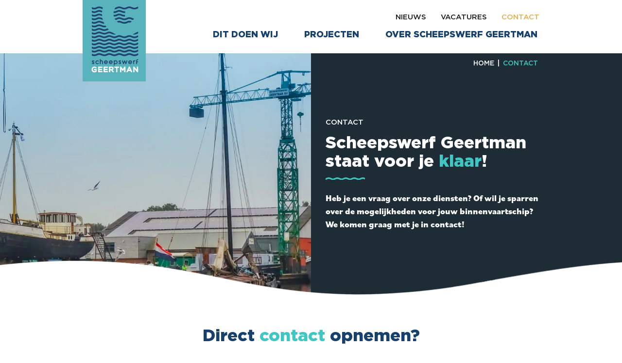

--- FILE ---
content_type: text/html; charset=UTF-8
request_url: https://www.scheepswerfgeertman.nl/contact
body_size: 13306
content:
<!DOCTYPE html>
<html lang="nl" class="-scheepswerfgeertman">
<head>
    <meta http-equiv="X-UA-Compatible" content="IE=edge">
    <meta charset="utf-8">
    <meta name="csrf-token" content="OByPsPgTUwdYfYfMxbtRdsQv5U4cCn9dppkoG1OM">
    <meta name="viewport" content="width=device-width, initial-scale=1.0, maximum-scale=6.0, minimum-scale=1.0">
    <meta name="msapplication-tap-highlight" content="no">
    <meta name="format-detection" content="telephone=no">

    <!-- Preconnect -->
    <link rel="preconnect" href="https://www.googletagmanager.com">
    <link rel="preconnect" href="https://browser-update.org">
    <link rel="dns-prefetch" href="https://use.typekit.net">

    <!-- Google Tag Manager -->
    <script>(function(w,d,s,l,i){w[l]=w[l]||[];w[l].push({'gtm.start':
    new Date().getTime(),event:'gtm.js'});var f=d.getElementsByTagName(s)[0],
    j=d.createElement(s),dl=l!='dataLayer'?'&l='+l:'';j.async=true;j.src=
    'https://www.googletagmanager.com/gtm.js?id='+i+dl;f.parentNode.insertBefore(j,f);
    })(window,document,'script','dataLayer','GTM-WTGXZ9L');</script>
    <!-- End Google Tag Manager -->

    <!-- Global site tag (gtag.js) - Google Analytics -->
    <script async src="https://www.googletagmanager.com/gtag/js?id=UA-18674151-14"></script>
    <script>
    window.dataLayer = window.dataLayer || [];
    function gtag(){window.dataLayer.push(arguments);}
    gtag('js', new Date());
    gtag('config', 'UA-18674151-14', { 'send_page_view': false });
    </script>

    <!-- Preloading -->
    <link rel="preload" href="/build/app/fonts/Gotham-Book-7de555cd2599077d90bf.woff2" as="font" crossorigin />
    <link rel="preload" href="/build/app/fonts/Gotham-Medium-f38f8ce8cca28185f654.woff2" as="font" crossorigin />
    <link rel="preload" href="/build/app/fonts/Gotham-Bold-a8c4a99c61c0c237e40b.woff2" as="font" crossorigin />
    <link rel="preload" href="/build/app/fonts/Gotham-Black-02f7e78431d6860d5cb1.woff2" as="font" crossorigin />
    <link rel="preload" as="style" href="/build/app/css/app-d893ba0d5bac65f34d44.css">
    <link rel="preload" as="script" href="/build/app/js/runtime-a1735a019d5e403cb4dc.js">
    <link rel="preload" as="script" href="/build/app/js/app-d893ba0d5bac65f34d44.js">

    <!-- Style and scripts -->
    <link rel="stylesheet" href="https://use.typekit.net/dhe6vgp.css">
    <script defer src="/build/app/js/runtime-a1735a019d5e403cb4dc.js"></script>
    <script defer src="/build/app/js/app-d893ba0d5bac65f34d44.js"></script>
    <link href="/build/app/css/app-d893ba0d5bac65f34d44.css" rel="stylesheet">
<style>body:before { display: none; }</style>

    <!-- SEO -->
    <title>Spar met ons over de mogelijkheden voor jouw binnenvaartschip</title>
    <meta name="author" content="Scheepswerf Geertman">
    <meta name="description" content="Heb je een vraag over onze diensten? Of wil je sparren over de mogelijkheden voor jouw binnenvaartschip? Scheepswerf Geertman komt graag in contact!">
    <meta name="robots" content="all">
    <link rel="image_src" type="image/jpeg" href="https://www.scheepswerfgeertman.nl/assets/img/og-image.png">
    

    <!-- Twitter -->
    <meta name="twitter:card" content="summary_large_image">
    <!-- <meta name="twitter:site" content="@"> -->
    <meta name="twitter:creator" content="Scheepswerf Geertman">
    <meta name="twitter:title" content="Spar met ons over de mogelijkheden voor jouw binnenvaartschip">
    <meta name="twitter:description" content="Heb je een vraag over onze diensten? Of wil je sparren over de mogelijkheden voor jouw binnenvaartschip? Scheepswerf Geertman komt graag in contact!">
    <meta name="twitter:image:src" content="https://www.scheepswerfgeertman.nl/assets/img/og-image.png">

    <!-- Open Graph -->
    <meta property="og:url" content="https://www.scheepswerfgeertman.nl/contact">
    <meta property="og:type" content="website">
    <meta property="og:title" content="Spar met ons over de mogelijkheden voor jouw binnenvaartschip">
    <meta property="og:image" content="https://www.scheepswerfgeertman.nl/assets/img/og-image.png">
    <meta property="og:image:width" content="1200">
    <meta property="og:image:height" content="630">
    <meta property="og:description" content="Heb je een vraag over onze diensten? Of wil je sparren over de mogelijkheden voor jouw binnenvaartschip? Scheepswerf Geertman komt graag in contact!">
    <meta property="og:site_name" content="Scheepswerf Geertman">

    <!-- Favicons -->
    <link rel="apple-touch-icon" sizes="180x180" href="/assets/favicons/scheepswerfgeertman/apple-touch-icon.png">
    <link rel="icon" type="image/png" sizes="32x32" href="/assets/favicons/scheepswerfgeertman/favicon-32x32.png">
    <link rel="icon" type="image/png" sizes="16x16" href="/assets/favicons/scheepswerfgeertman/favicon-16x16.png">
    <link rel="manifest" href="/assets/favicons/scheepswerfgeertman/site.webmanifest">
    <link rel="mask-icon" href="/assets/favicons/scheepswerfgeertman/safari-pinned-tab.svg" color="#5bbad5">
    <link rel="shortcut icon" href="/assets/favicons/scheepswerfgeertman/favicon.ico">
    <meta name="msapplication-TileColor" content="#ffffff">
    <meta name="msapplication-config" content="/assets/favicons/scheepswerfgeertman/browserconfig.xml">
    <meta name="theme-color" content="#ffffff">

</head>
<body>
<!-- Google Tag Manager (noscript) -->
<noscript><iframe src="https://www.googletagmanager.com/ns.html?id=GTM-WTGXZ9L"
height="0" width="0" style="display:none;visibility:hidden"></iframe></noscript>
<!-- End Google Tag Manager (noscript) -->
<div id="wrapper">
    <header id="header">
        <div class="container -xs-fluid">
            <a class="header-logo" href="/" title="Scheepswerf Geertman">
                <svg class="md:hidden" xmlns="http://www.w3.org/2000/svg" width="99" height="32" viewBox="0 0 99 32"><path fill="#16416C" d="M3.34 20.536h2.043v.942a2.758 2.758 0 0 1-1.454.432c-1.3 0-2.173-.925-2.173-2.326 0-1.273.909-2.271 2.067-2.271.813 0 1.276.259 1.724.65l.372.319 1.119-1.317-.372-.314c-.837-.703-1.676-1.005-2.815-1.005-2.161 0-3.853 1.741-3.853 3.959v.017c0 2.283 1.64 3.942 3.902 3.942a4.513 4.513 0 0 0 3.017-1.156l.161-.141V18.89H3.339v1.648zM10.712 20.402h3.664v-1.66h-3.664v-1.321h4.097v-1.664H8.983v7.686h5.874v-1.66h-4.145v-1.381zM18.149 20.402h3.664v-1.66h-3.664v-1.321h4.096v-1.664H16.42v7.686h5.873v-1.66h-4.144v-1.381zM30.139 18.237c0-.642-.235-1.232-.659-1.664-.53-.525-1.329-.816-2.254-.816h-3.373v7.687h1.729v-2.609h1.192l1.947 2.609h2.141l-2.225-2.961c.954-.4 1.503-1.196 1.503-2.247zm-4.556-.808h1.587c.561 0 1.232.146 1.232.856 0 .662-.642.897-1.244.897h-1.575v-1.753zM31.266 17.429h2.254v6.014h1.736v-6.014h2.259v-1.672h-6.249v1.672zM42.668 19.037l-2.189-3.28h-1.511v7.686h1.709v-4.346l1.563 2.295.181.209h.51l1.708-2.511v4.353h1.724v-7.686h-1.511l-2.185 3.28zM51.001 15.712l-3.498 7.731h1.842l.796-1.774h3.026l.787 1.774h1.882l-3.503-7.731H51zm-.129 4.297.787-1.748.775 1.748h-1.563zM61.916 15.757v4.467l-3.51-4.467h-1.429v7.686h1.708v-4.592l3.62 4.592h1.321v-7.686h-1.709z"/><path fill="#1ca8b1" d="M96.287 30.944c-.259.017-.501 0-.76-.048a4.062 4.062 0 0 1-.743-.259c-.355-.161-.712-.307-1.067-.388a3.84 3.84 0 0 0-1.1-.113c-.549.033-.987.226-1.39.405-.42.194-.825.372-1.374.405-.712.033-1.229-.178-1.779-.405-.549-.211-1.181-.453-1.941-.405-.549.033-.987.226-1.374.405-.436.194-.841.372-1.39.405-.259.017-.501 0-.76-.048a3.97 3.97 0 0 1-.728-.259c-.372-.161-.712-.307-1.067-.388a3.781 3.781 0 0 0-1.116-.113c-.534.033-.971.226-1.374.405-.42.194-.825.372-1.374.405-.695.033-1.229-.178-1.779-.405-.549-.211-1.18-.453-1.941-.405-.549.033-.971.226-1.39.405-.42.194-.825.372-1.374.405-.259.017-.501 0-.76-.065a3.606 3.606 0 0 1-.743-.242c-.081-.048-.178-.065-.259-.048v1.067c.259.113.534.211.793.259.34.065.695.098 1.035.081.728-.048 1.277-.29 1.762-.501.355-.161.647-.29 1.002-.307.534-.033 1.002.146 1.488.323.599.259 1.294.534 2.231.485.743-.048 1.277-.29 1.747-.501.355-.161.664-.29 1.019-.307.242-.017.501 0 .776.081.275.065.566.178.873.323a4.335 4.335 0 0 0 2.006.404c.743-.048 1.277-.29 1.747-.501.34-.146.664-.29 1.019-.307.549-.048.971.129 1.488.323.549.227 1.18.485 2.006.485h.226c.743-.048 1.277-.29 1.762-.501.34-.161.647-.29 1.002-.307.242-.017.501 0 .776.081.275.065.582.178.873.323.323.146.664.259.987.323.34.081.679.098 1.019.081.743-.048 1.277-.29 1.762-.501.146-.065.29-.113.42-.178v-1.1c-.323.081-.599.211-.858.323-.453.194-.841.372-1.374.405zM96.287 28.631c-.259.017-.501-.017-.76-.065s-.501-.129-.743-.242a5.817 5.817 0 0 0-1.067-.405c-.388-.081-.76-.129-1.1-.098-.549.033-.987.227-1.39.405-.436.194-.825.372-1.374.405-.712.033-1.229-.178-1.795-.405-.534-.211-1.165-.453-1.924-.405-.549.033-.987.227-1.374.405-.436.194-.841.372-1.39.405a3.007 3.007 0 0 1-.76-.065 2.966 2.966 0 0 1-.728-.242 6.322 6.322 0 0 0-1.067-.405c-.388-.098-.76-.129-1.116-.098-.534.033-.971.227-1.374.405-.42.194-.825.372-1.374.405-.695.033-1.229-.178-1.779-.405-.549-.211-1.165-.453-1.941-.405-.549.033-.971.211-1.39.405-.42.178-.825.372-1.374.405a3.007 3.007 0 0 1-.76-.065 3.606 3.606 0 0 1-.743-.242c-.081-.048-.178-.065-.259-.048v1.067c.259.113.534.211.793.259.34.065.679.081 1.035.065.728-.033 1.277-.275 1.762-.501.355-.146.647-.275 1.002-.307.518-.033 1.002.146 1.488.34.599.242 1.294.518 2.231.469.728-.033 1.277-.275 1.762-.501.34-.146.647-.275 1.002-.307.242-.017.501.017.776.081s.566.178.873.323c.323.161.647.275.987.34s.679.081 1.019.065c.743-.033 1.277-.275 1.762-.485.34-.161.647-.29 1.002-.323.534-.033.971.146 1.488.34.549.226 1.18.485 2.006.485.081 0 .146 0 .226-.017.743-.033 1.277-.275 1.762-.485.34-.161.647-.29 1.002-.323a2.64 2.64 0 0 1 .776.081c.275.081.566.178.873.34.323.146.664.259.987.323.34.065.679.098 1.019.081.743-.048 1.277-.29 1.762-.501.146-.065.29-.129.42-.178v-1.1c-.307.081-.599.211-.858.323-.453.194-.841.372-1.374.405zM96.287 26.303a3.047 3.047 0 0 1-1.503-.29 5.817 5.817 0 0 0-1.067-.405 3.771 3.771 0 0 0-1.1-.113c-.549.048-.987.226-1.39.405-.42.194-.825.372-1.374.405-.712.048-1.229-.161-1.779-.388-.549-.226-1.181-.469-1.941-.42-.549.033-.987.242-1.374.405-.436.194-.841.372-1.39.405a2.992 2.992 0 0 1-1.488-.29 6.322 6.322 0 0 0-1.067-.405 3.716 3.716 0 0 0-1.116-.113c-.534.033-.971.226-1.374.405-.42.194-.825.372-1.374.405-.695.048-1.229-.161-1.779-.388-.549-.226-1.18-.469-1.941-.42-.549.033-.971.226-1.39.405-.42.194-.825.372-1.374.405a2.882 2.882 0 0 1-1.503-.307.719.719 0 0 0-.259-.048v1.067c.259.129.534.211.793.259.34.081.695.096 1.035.081.728-.048 1.277-.275 1.762-.501.355-.163.647-.29 1.002-.307.534-.033 1.002.146 1.488.34.599.242 1.294.518 2.231.469.743-.048 1.277-.275 1.747-.501.355-.146.664-.29 1.019-.307.242-.017.501.017.776.081s.566.178.873.323c.323.146.647.259.987.323.34.081.679.096 1.019.081.743-.048 1.277-.275 1.747-.501.34-.146.664-.29 1.019-.307.549-.033.971.129 1.488.34.549.226 1.18.469 2.006.469h.226c.743-.048 1.277-.275 1.762-.501.34-.146.647-.29 1.002-.307.242-.017.501.017.776.081s.582.178.873.323c.323.146.664.259.987.323.34.081.679.096 1.019.081.743-.033 1.277-.275 1.762-.501.146-.065.29-.113.42-.163v-1.1a5.356 5.356 0 0 0-.858.307c-.453.211-.841.372-1.374.405zM96.287 23.991c-.259.017-.501 0-.76-.048s-.501-.146-.743-.259c-.355-.161-.712-.307-1.067-.388a3.84 3.84 0 0 0-1.1-.113c-.549.033-.987.226-1.39.405-.436.211-.825.372-1.374.405-.712.048-1.229-.178-1.795-.405-.534-.211-1.165-.453-1.924-.405-.549.033-.987.226-1.374.405-.436.194-.841.372-1.39.405-.259.017-.501 0-.76-.048a3.97 3.97 0 0 1-.728-.259 5.045 5.045 0 0 0-1.067-.388 3.893 3.893 0 0 0-1.116-.113c-.534.033-.971.226-1.374.405-.42.194-.825.372-1.374.405-.695.033-1.229-.178-1.779-.405-.549-.211-1.165-.453-1.941-.405-.549.033-.971.226-1.39.405-.42.194-.825.372-1.374.405-.259.017-.501 0-.76-.048a5.197 5.197 0 0 1-.743-.259.675.675 0 0 0-.259-.048v1.067c.259.113.534.211.793.259.34.065.679.096 1.035.081.728-.048 1.277-.29 1.762-.518.355-.146.647-.275 1.002-.29.518-.048 1.002.146 1.488.323.599.259 1.294.518 2.231.485.728-.048 1.277-.29 1.762-.501.34-.161.647-.29 1.002-.307.242-.017.501 0 .776.065.275.081.566.194.873.34a4.335 4.335 0 0 0 2.006.404c.743-.048 1.277-.29 1.762-.501.34-.146.647-.29 1.002-.307.534-.048.971.129 1.488.323.549.226 1.18.485 2.006.485h.226c.743-.048 1.277-.29 1.762-.501.34-.161.647-.29 1.002-.307.242-.017.501 0 .776.081.275.065.566.178.873.323.323.146.664.259.987.323.34.065.679.096 1.019.081.743-.048 1.277-.29 1.762-.501.146-.065.29-.129.42-.178v-1.1c-.307.081-.599.211-.858.323-.453.211-.841.372-1.374.405zM96.287 21.678c-.259 0-.501-.017-.76-.065s-.501-.129-.743-.242a5.817 5.817 0 0 0-1.067-.405c-.388-.096-.76-.129-1.1-.096-.549.033-.987.226-1.39.405-.42.194-.825.372-1.374.405-.712.033-1.229-.178-1.779-.405-.549-.211-1.181-.453-1.941-.405-.549.033-.987.226-1.374.405-.436.194-.841.372-1.39.405a3.007 3.007 0 0 1-.76-.065 2.966 2.966 0 0 1-.728-.242 6.322 6.322 0 0 0-1.067-.405 3.276 3.276 0 0 0-1.116-.096c-.534.033-.971.226-1.374.405-.42.194-.825.372-1.374.405-.695.033-1.229-.178-1.779-.405-.549-.226-1.18-.453-1.941-.405-.549.033-.971.211-1.39.405-.42.178-.825.372-1.374.405-.259 0-.501-.017-.76-.065a3.606 3.606 0 0 1-.743-.242c-.081-.048-.178-.065-.259-.048v1.067c.259.113.534.211.793.259.34.065.695.081 1.035.065.728-.033 1.277-.275 1.762-.501.355-.146.647-.275 1.002-.307.534-.017 1.002.146 1.488.34.599.242 1.294.518 2.231.469.743-.033 1.277-.275 1.747-.485.355-.161.664-.29 1.019-.323a2.64 2.64 0 0 1 .776.081c.275.081.566.178.873.323.323.161.647.275.987.34s.679.081 1.019.065c.743-.033 1.277-.275 1.747-.485.34-.161.664-.29 1.019-.323.549-.033.971.146 1.488.34.549.226 1.18.485 2.006.485.081 0 .146 0 .226-.017.743-.033 1.277-.275 1.762-.485.34-.161.647-.29 1.002-.323a2.64 2.64 0 0 1 .776.081c.275.081.582.194.873.323.323.161.664.275.987.34.34.065.679.098 1.019.081.743-.048 1.277-.29 1.762-.501.146-.065.29-.129.42-.178v-1.1c-.323.081-.599.211-.858.323-.453.194-.841.372-1.374.405zM96.287 19.35a3.047 3.047 0 0 1-1.503-.29 5.817 5.817 0 0 0-1.067-.405 2.55 2.55 0 0 0-.484-.081h-.096c-.178-.033-.355-.033-.518-.033-.469.033-.858.178-1.213.34h-.017c-.048.033-.113.048-.161.081-.436.194-.825.357-1.374.388-.712.048-1.229-.161-1.795-.388-.065-.033-.113-.048-.178-.081h-.017c-.484-.194-1.067-.388-1.73-.34-.033 0-.065 0-.081.017h-.033c-.501.048-.906.227-1.261.388-.436.194-.841.372-1.39.405a2.992 2.992 0 0 1-1.488-.29 6.322 6.322 0 0 0-1.067-.405 3.824 3.824 0 0 0-1.116-.113c-.534.033-.971.227-1.374.405-.42.194-.825.372-1.374.405-.695.048-1.229-.161-1.779-.388-.549-.226-1.165-.469-1.941-.42-.549.033-.971.227-1.39.405-.42.194-.825.372-1.374.405a2.882 2.882 0 0 1-1.503-.307.719.719 0 0 0-.259-.048v1.067c.259.129.534.211.793.259.34.081.679.098 1.035.081.728-.048 1.277-.275 1.762-.501.355-.163.647-.29 1.002-.307.518-.033 1.002.146 1.488.34.599.242 1.294.518 2.231.469.728-.048 1.277-.29 1.762-.501.34-.146.647-.29 1.002-.307.242-.017.501 0 .776.081.275.065.566.178.873.323.323.146.647.259.987.323.34.081.679.098 1.019.081.743-.048 1.277-.275 1.762-.501.34-.146.647-.29 1.002-.307.534-.033.971.129 1.488.34.549.226 1.18.469 2.006.469h.226c.743-.048 1.277-.275 1.762-.501.34-.146.647-.29 1.002-.307.242-.017.501.017.776.081s.566.178.873.323c.323.161.664.259.987.34.34.065.679.081 1.019.065.743-.048 1.277-.275 1.762-.501.146-.065.29-.129.42-.163v-1.115a4.566 4.566 0 0 0-.858.34c-.453.194-.841.357-1.374.388zM70.529 18.088c.728-.048 1.277-.29 1.762-.501.355-.163.647-.29 1.002-.307.534-.033 1.002.146 1.488.323.599.259 1.294.534 2.231.485.743-.048 1.277-.29 1.747-.501.355-.163.664-.29 1.019-.307.242-.017.501 0 .776.065.275.081.566.194.873.34a4.335 4.335 0 0 0 2.006.404c.275-.017.534-.065.76-.129a14.458 14.458 0 0 1-2.313-1.229 5.045 5.045 0 0 0-1.067-.388 3.716 3.716 0 0 0-1.116-.113c-.534.033-.971.226-1.374.405-.42.194-.825.372-1.374.405-.695.033-1.229-.178-1.779-.405-.549-.211-1.18-.453-1.941-.405-.549.033-.971.226-1.39.405-.42.194-.825.372-1.374.405-.259.017-.501 0-.76-.065a3.606 3.606 0 0 1-.743-.242c-.081-.048-.178-.065-.259-.048v1.067c.259.113.534.211.793.259.34.065.695.098 1.035.081zM97.241 16.81c-.679.453-1.407.825-2.167 1.132.081.033.161.048.242.065.34.081.679.098 1.019.081.743-.048 1.277-.29 1.762-.501.146-.065.29-.113.42-.178v-1.1c-.323.081-.599.211-.858.323-.146.065-.29.129-.42.178zM70.529 15.76c.728-.033 1.277-.275 1.762-.501.355-.146.647-.275 1.002-.307.518-.033 1.002.146 1.488.34.599.242 1.294.518 2.231.469.728-.033 1.277-.275 1.762-.501.307-.129.582-.242.906-.29l-.194-.194c-.211-.211-.42-.436-.63-.664a3.52 3.52 0 0 0-.534.211c-.42.194-.825.372-1.374.405-.695.033-1.229-.178-1.779-.405-.549-.211-1.165-.453-1.941-.405-.549.033-.971.211-1.39.405-.42.178-.825.372-1.374.405-.259 0-.501-.017-.76-.065a3.606 3.606 0 0 1-.743-.242c-.081-.048-.178-.065-.259-.048v1.067c.259.113.534.211.793.259.34.065.679.081 1.035.065zM70.529 13.447c.728-.048 1.277-.275 1.762-.501.355-.161.647-.29 1.002-.307.518-.033 1.002.146 1.488.34.599.242 1.294.518 2.231.469.42-.033.793-.113 1.116-.226-.226-.29-.436-.599-.647-.906-.162.032-.34.065-.534.081-.695.048-1.229-.161-1.779-.388-.549-.226-1.165-.469-1.941-.42-.549.033-.971.226-1.39.405-.42.194-.825.372-1.374.405a2.882 2.882 0 0 1-1.503-.307.719.719 0 0 0-.259-.048v1.067c.259.129.534.211.793.259.34.081.679.098 1.035.081zM92.617 9.275c-.549.033-.987.227-1.39.405-.42.194-.825.372-1.374.405-.712.033-1.229-.178-1.779-.405-.549-.211-1.181-.453-1.941-.405-.518.033-.937.211-1.309.372.29.29.599.549.906.76.146-.033.307-.081.469-.081.549-.048.971.129 1.488.323.549.226 1.18.485 2.006.485h.226c.743-.048 1.277-.29 1.762-.501.34-.162.647-.29 1.002-.307.242-.017.501 0 .776.081h.032c.033-.017.048-.033.081-.048.323-.226.614-.469.873-.728-.242-.096-.484-.194-.728-.242a3.771 3.771 0 0 0-1.1-.113zM70.529 11.135c.728-.048 1.277-.29 1.762-.501.355-.162.647-.29 1.002-.307.534-.032 1.002.146 1.488.323.549.242 1.181.485 2.021.485-.194-.355-.355-.728-.518-1.1-.405-.065-.743-.211-1.116-.355-.549-.211-1.18-.453-1.941-.405-.549.033-.971.227-1.39.405-.42.194-.825.372-1.374.405-.259.017-.501 0-.76-.065a3.606 3.606 0 0 1-.743-.242c-.081-.048-.178-.065-.259-.048v1.067c.259.113.534.211.793.259.34.065.695.096 1.035.081zM95.835 7.755a6.983 6.983 0 0 0-.307-.048c-.259-.048-.501-.129-.743-.242s-.484-.227-.728-.29a2.764 2.764 0 0 0-.34-.113c-.388-.081-.76-.129-1.1-.098-.34.017-.63.098-.906.211-.178.048-.323.129-.484.194-.436.194-.825.372-1.374.405-.712.033-1.229-.178-1.795-.405-.534-.211-1.165-.453-1.924-.405-.549.033-.987.226-1.374.405-.42.194-.825.372-1.359.405.161.34.372.647.599.954.469-.081.841-.259 1.196-.405.34-.161.647-.29 1.002-.324.534-.033.971.146 1.488.34.549.226 1.18.485 2.006.485.081 0 .146 0 .226-.017.743-.033 1.277-.275 1.762-.485.34-.161.647-.29 1.002-.324a2.64 2.64 0 0 1 .776.081c.275.081.566.178.873.34.307.129.614.242.922.307.226-.307.42-.63.582-.971zM70.529 8.807c.728-.033 1.277-.275 1.762-.501.355-.146.647-.275 1.002-.307.518-.033 1.002.146 1.488.34.307.129.647.259 1.052.357a13.303 13.303 0 0 1-.29-1.181v-.017c-.129-.032-.242-.081-.372-.129-.549-.211-1.165-.453-1.941-.405-.549.033-.971.211-1.39.405-.42.178-.825.372-1.374.405a3.007 3.007 0 0 1-.76-.065 3.606 3.606 0 0 1-.743-.242c-.081-.048-.178-.065-.259-.048v1.067c.259.113.534.211.793.259.34.065.679.081 1.035.065zM86.197 5.686c.534-.033.971.146 1.488.34.549.227 1.18.469 2.006.469h.226c.081 0 .146-.017.226-.033V5.427c-.096 0-.194.017-.29.017-.712.048-1.229-.162-1.795-.388-.534-.227-1.165-.469-1.924-.42-.549.032-.987.226-1.374.42-.436.178-.841.355-1.39.388-.226.017-.42 0-.647-.033.032.372.096.728.194 1.067.178.017.34.033.518.017.743-.048 1.277-.275 1.762-.501.34-.146.647-.29 1.002-.307zM70.529 6.494c.728-.048 1.277-.275 1.762-.501.355-.161.647-.29 1.002-.307.518-.033 1.002.146 1.488.34.178.081.372.146.582.211a12.64 12.64 0 0 1-.065-1.132c-.048-.017-.081-.033-.129-.048-.549-.227-1.165-.469-1.941-.42-.549.032-.971.226-1.39.405-.42.194-.825.372-1.374.405a2.882 2.882 0 0 1-1.503-.307.719.719 0 0 0-.259-.048v1.067c.259.129.534.211.793.259.34.081.679.098 1.035.081zM85.178 3.68c.34-.146.664-.29 1.019-.307.549-.033.971.129 1.488.324.549.226 1.18.484 2.006.484h.226c.081 0 .146-.017.226-.033V3.096a1.684 1.684 0 0 1-.29.033c-.712.032-1.229-.178-1.779-.405-.549-.211-1.181-.453-1.941-.405-.549.032-.987.226-1.374.405-.436.194-.841.372-1.39.405-.178.017-.355 0-.534-.033-.081.34-.129.695-.146 1.052.242.033.501.048.743.033.743-.048 1.277-.29 1.747-.501zM70.529 4.181c.728-.048 1.277-.29 1.762-.501.355-.161.647-.29 1.002-.307.534-.033 1.002.146 1.488.324.162.065.34.146.518.211.017-.372.048-.743.096-1.1-.081-.017-.146-.048-.226-.081-.549-.211-1.18-.453-1.941-.405-.549.032-.971.226-1.39.405-.42.194-.825.372-1.374.405-.259.017-.501 0-.76-.048a5.197 5.197 0 0 1-.743-.259c-.081-.048-.178-.065-.259-.048v1.067c.259.113.534.211.793.259.34.065.695.098 1.035.081zM97.663.414c-.453.194-.841.372-1.374.405-.259.017-.501-.017-.76-.065s-.501-.129-.743-.242a5.817 5.817 0 0 0-1.067-.405c-.388-.081-.76-.129-1.1-.098-.549.033-.987.226-1.39.405-.436.194-.825.372-1.374.405-.712.033-1.229-.178-1.795-.405-.534-.211-1.165-.453-1.924-.405-.549.033-.987.226-1.374.405-.29.129-.566.259-.889.323a5.383 5.383 0 0 0-.614 1.116h.178c.743-.032 1.277-.275 1.762-.484.34-.163.647-.29 1.002-.323.534-.032.971.146 1.488.34.549.226 1.18.484 2.006.484.081 0 .146 0 .226-.017.743-.032 1.277-.275 1.762-.484.34-.163.647-.29 1.002-.323a2.64 2.64 0 0 1 .776.081c.275.081.566.178.873.34.323.146.664.259.987.324.34.065.679.096 1.019.081.743-.048 1.277-.29 1.762-.501.146-.065.29-.129.42-.178V.092c-.307.081-.599.211-.858.324zM70.529 1.854c.728-.032 1.277-.275 1.762-.501.355-.146.647-.275 1.002-.307.518-.032 1.002.146 1.488.34.242.096.501.211.793.29.065-.355.146-.695.242-1.035-.226-.048-.436-.146-.647-.226-.549-.211-1.165-.453-1.941-.405-.549.033-.971.211-1.39.405s-.825.372-1.374.405a3.007 3.007 0 0 1-.76-.065 3.606 3.606 0 0 1-.743-.242c-.081-.048-.178-.065-.259-.048v1.067c.259.113.534.211.793.259.34.065.679.096 1.035.065zM16.622 8.936c.26-.023.475.065.677.277l.217.229.606-.581-.217-.226a1.713 1.713 0 0 0-.877-.491 1.605 1.605 0 0 0-.472-.042c-.33.023-.609.159-.832.408a1.161 1.161 0 0 0-.301.882c.026.418.251.954 1.186 1.132.316.057.447.131.498.17.039.03.081.075.089.181.009.176-.048.251-.098.293a.535.535 0 0 1-.323.111h-.021a.529.529 0 0 1-.199-.021.848.848 0 0 1-.444-.253l-.214-.226-.609.572.217.229a1.656 1.656 0 0 0 1.335.532c.333-.021.614-.134.834-.337.259-.239.384-.567.361-.952a1.062 1.062 0 0 0-.48-.84c-.19-.126-.448-.22-.788-.283-.489-.092-.501-.283-.506-.361a.354.354 0 0 1 .098-.274.361.361 0 0 1 .269-.128zM21.175 8.921c.33 0 .603.113.835.346l.221.221.588-.588-.22-.221c-.391-.394-.871-.593-1.425-.593s-1.032.2-1.425.593c-.391.391-.59.871-.59 1.425s.199 1.031.59 1.426c.393.391.873.588 1.423.588s1.034-.199 1.425-.59l.22-.218-.585-.597-.224.224c-.233.233-.506.346-.835.346s-.599-.113-.832-.346c-.233-.232-.346-.504-.346-.832s.113-.603.346-.835c.233-.233.506-.346.832-.346zM25.486 8.085c-.298 0-.567.068-.802.199v-1.47h-.837v5.208h.837V9.723a.77.77 0 0 1 .233-.566c.16-.158.346-.235.569-.235s.409.077.567.235c.16.159.238.345.238.567v2.299h.837V9.724c0-.448-.163-.837-.482-1.157s-.71-.482-1.16-.482zM30.271 8.085c-.552 0-1.031.2-1.425.593-.391.391-.59.871-.59 1.425s.199 1.031.591 1.426c.393.391.873.588 1.423.588s1.034-.199 1.425-.59l.22-.218-.585-.597-.224.224a1.128 1.128 0 0 1-.835.346c-.313 0-.575-.104-.803-.318a1.163 1.163 0 0 1-.301-.442h3.122v-.418c0-.555-.2-1.034-.593-1.425a1.942 1.942 0 0 0-1.425-.593zm-1.106 1.599c.062-.165.161-.311.301-.442.229-.215.492-.32.803-.32s.576.104.806.322c.14.129.241.275.301.441h-2.212zM35.435 8.085c-.552 0-1.031.2-1.425.593-.391.391-.59.871-.59 1.425s.199 1.031.591 1.426c.393.391.873.588 1.423.588s1.034-.199 1.425-.59l.22-.218-.585-.597-.224.224a1.128 1.128 0 0 1-.835.346c-.313 0-.575-.104-.803-.318a1.163 1.163 0 0 1-.301-.442h3.122v-.418c0-.555-.2-1.034-.593-1.425a1.942 1.942 0 0 0-1.425-.593zm-1.106 1.599c.062-.165.161-.311.301-.442.229-.215.492-.32.803-.32s.576.104.806.322c.14.129.241.275.301.441h-2.212zM40.599 8.089a1.986 1.986 0 0 0-1.178.382v-.283h-.837v5.393h.837v-1.84a1.98 1.98 0 0 0 1.178.382c.554 0 1.034-.199 1.425-.59s.593-.873.593-1.425-.2-1.034-.593-1.425a1.942 1.942 0 0 0-1.425-.593zm0 3.196c-.328 0-.599-.113-.832-.346-.233-.232-.346-.504-.346-.832s.113-.603.346-.835c.233-.233.506-.346.832-.346s.603.113.835.346c.233.233.346.506.346.835s-.113.599-.346.832a1.128 1.128 0 0 1-.835.346zM44.955 8.936c.262-.023.475.065.677.277l.217.229.606-.581-.217-.226a1.713 1.713 0 0 0-.877-.491 1.64 1.64 0 0 0-.472-.042c-.33.023-.609.159-.832.408a1.166 1.166 0 0 0-.302.882c.026.418.251.954 1.184 1.132.316.057.447.131.498.17.039.03.081.075.089.181.009.176-.048.251-.098.293a.536.536 0 0 1-.324.111h-.021a.529.529 0 0 1-.199-.021.848.848 0 0 1-.444-.253l-.214-.226-.609.572.217.229a1.656 1.656 0 0 0 1.335.532c.333-.021.614-.134.834-.337.259-.239.385-.567.363-.952a1.062 1.062 0 0 0-.48-.84c-.19-.126-.448-.22-.788-.283-.489-.092-.501-.283-.506-.361a.354.354 0 0 1 .098-.274.363.363 0 0 1 .269-.128zM53.084 8.188l-1.374 3.823h-.734l-.831-2.305-.832 2.305h-.734l-1.375-3.823h.886l.856 2.373.856-2.373h.688l.853 2.373.853-2.373h.888zM55.932 8.085c-.552 0-1.031.2-1.425.593-.391.391-.59.871-.59 1.425s.199 1.031.591 1.426c.393.391.873.588 1.423.588s1.034-.199 1.425-.59l.22-.218-.585-.597-.224.224a1.128 1.128 0 0 1-.835.346c-.313 0-.575-.104-.803-.318a1.163 1.163 0 0 1-.301-.442h3.122v-.418c0-.555-.2-1.034-.593-1.425a1.942 1.942 0 0 0-1.425-.593zm-1.106 1.599c.062-.165.161-.311.301-.442.229-.215.492-.32.803-.32s.576.104.806.322c.14.129.241.275.301.441h-2.212zM60.056 8.377a1.504 1.504 0 0 0-.138.092v-.283h-.837v3.837h.837v-1.921c0-.328.113-.6.346-.832.233-.233.506-.346.832-.346h.313v-.837h-.313c-.372 0-.722.098-1.04.29zM63.449 7.866a.772.772 0 0 1 .567-.235h.313v-.837h-.313a1.59 1.59 0 0 0-1.157.479c-.319.319-.481.71-.481 1.16v3.589h.837v-1.976h1.113v-.837h-1.113v-.776c0-.223.077-.408.235-.567z"/></svg>                <svg class="until-md:hidden" xmlns="http://www.w3.org/2000/svg" width="23" height="32" viewBox="0 0 23 32"><path fill="#58b3bc" d="M0 0h23.469v32H0V0z"/><path fill="#fff" d="M4.162 27.816h.542v.252a.74.74 0 0 1-.388.117c-.346 0-.579-.245-.579-.617 0-.339.241-.602.549-.602a.63.63 0 0 1 .459.173l.098.087.297-.35-.098-.083a1.067 1.067 0 0 0-.749-.267c-.576 0-1.024.463-1.024 1.054 0 .61.437 1.054 1.039 1.054.399 0 .674-.192.801-.309l.041-.038v-.899h-.993v.436zM6.122 27.778h.975v-.44h-.975v-.354H7.21v-.44H5.66v2.043h1.565v-.44H6.122v-.369zM8.098 27.778h.975v-.44h-.975v-.354h1.091v-.44h-1.55v2.043h1.562v-.44H8.098v-.369zM11.289 27.202a.636.636 0 0 0-.177-.444c-.139-.139-.354-.218-.598-.218h-.896v2.043h.459v-.692h.316l.519.692h.568l-.591-.786a.62.62 0 0 0 .399-.598zm-1.212-.214h.421c.151 0 .327.038.327.23 0 .177-.169.237-.331.237h-.418v-.467zM11.586 26.988h.602v1.599h.463v-1.599h.598v-.444h-1.663v.444zM14.619 27.417l-.579-.873h-.403v2.043h.455v-1.155l.414.61.049.056h.135l.455-.67v1.159h.459v-2.043h-.403l-.583.873zM16.835 26.532l-.929 2.055h.489l.211-.47h.805l.211.47h.5l-.933-2.055h-.354zm-.033 1.144.211-.467.207.467h-.414zM19.74 26.544v1.189l-.933-1.189h-.38v2.043h.455v-1.223l.96 1.223h.354v-2.043h-.455z"/><path fill="#1f4271" d="M18.935 22.088a1.82 1.82 0 0 1-.429-.026 2.443 2.443 0 0 1-.421-.147 3.236 3.236 0 0 0-.602-.218 2.138 2.138 0 0 0-.621-.064c-.312.019-.557.128-.786.23-.237.109-.467.211-.775.23-.403.019-.696-.102-1.005-.23-.312-.12-.666-.256-1.095-.23-.312.019-.557.128-.775.23-.248.109-.474.211-.786.23a1.82 1.82 0 0 1-.429-.026 2.361 2.361 0 0 1-.41-.147c-.211-.09-.403-.173-.602-.218a2.124 2.124 0 0 0-.632-.064c-.301.019-.549.128-.775.23-.237.109-.467.211-.775.23-.391.019-.696-.102-1.005-.23-.312-.12-.666-.256-1.095-.23-.312.019-.549.128-.786.23-.237.109-.467.211-.775.23-.147.008-.282 0-.429-.038a2.047 2.047 0 0 1-.421-.135.205.205 0 0 0-.147-.026v.602c.147.064.301.12.448.147.192.038.391.056.583.045.41-.026.722-.166.997-.282.199-.09.365-.166.568-.173.301-.019.568.083.839.184.339.147.73.301 1.261.275.421-.026.722-.166.986-.282.199-.09.376-.166.576-.173a1.3 1.3 0 0 1 .44.045c.154.038.32.102.493.184.184.083.365.147.557.184s.384.056.576.045c.421-.026.722-.166.986-.282.192-.083.376-.166.576-.173.312-.026.549.072.839.184.312.128.666.275 1.133.275h.128c.421-.026.722-.166.997-.282.192-.09.365-.166.568-.173a1.3 1.3 0 0 1 .44.045c.154.038.327.102.493.184.184.083.376.147.557.184.192.045.384.056.576.045.421-.026.722-.166.997-.282.083-.038.166-.064.237-.102v-.621c-.184.045-.339.12-.485.184-.256.109-.474.211-.775.23zM18.935 20.779a1.64 1.64 0 0 1-.429-.038 1.736 1.736 0 0 1-.421-.135 3.3 3.3 0 0 0-.602-.23 2.226 2.226 0 0 0-.621-.056c-.312.019-.557.128-.786.23-.248.109-.467.211-.775.23-.403.019-.696-.102-1.016-.23-.301-.12-.659-.256-1.088-.23-.312.019-.557.128-.775.23-.248.109-.474.211-.786.23a1.64 1.64 0 0 1-.429-.038 1.67 1.67 0 0 1-.41-.135 3.67 3.67 0 0 0-.602-.23c-.218-.056-.429-.072-.632-.056-.301.019-.549.128-.775.23-.237.109-.467.211-.775.23-.391.019-.696-.102-1.005-.23-.312-.12-.659-.256-1.095-.23-.312.019-.549.12-.786.23-.237.102-.467.211-.775.23a1.64 1.64 0 0 1-.429-.038 2.047 2.047 0 0 1-.421-.135.205.205 0 0 0-.147-.026v.602c.147.064.301.12.448.147.192.038.384.045.583.038.41-.019.722-.154.997-.282.199-.083.365-.154.568-.173.293-.019.568.083.839.192.339.135.73.294 1.261.263.41-.019.722-.154.997-.282.192-.083.365-.154.568-.173.135-.008.282.008.44.045.154.038.32.102.493.184.184.09.365.154.557.192s.384.045.576.038c.421-.019.722-.154.997-.275.192-.09.365-.166.568-.184.301-.019.549.083.839.192.312.128.666.275 1.133.275.045 0 .083 0 .128-.008.421-.019.722-.154.997-.275.192-.09.365-.166.568-.184.135-.008.282.008.44.045.154.045.32.102.493.192.184.083.376.147.557.184.192.038.384.056.576.045.421-.026.722-.166.997-.282.083-.038.166-.072.237-.102v-.621c-.173.045-.339.12-.485.184-.256.109-.474.211-.775.23zM18.935 19.466a1.736 1.736 0 0 1-.85-.161 3.3 3.3 0 0 0-.602-.23 2.138 2.138 0 0 0-.621-.064c-.312.026-.557.128-.786.23-.237.109-.467.211-.775.23-.403.026-.696-.09-1.005-.218-.312-.128-.666-.263-1.095-.237-.312.019-.557.135-.775.23-.248.109-.474.211-.786.23a1.67 1.67 0 0 1-.839-.161 3.67 3.67 0 0 0-.602-.23 2.124 2.124 0 0 0-.632-.064c-.301.019-.549.128-.775.23-.237.109-.467.211-.775.23-.391.026-.696-.09-1.005-.218-.312-.128-.666-.263-1.095-.237-.312.019-.549.128-.786.23-.237.109-.467.211-.775.23a1.82 1.82 0 0 1-.429-.026 1.56 1.56 0 0 1-.421-.147.4.4 0 0 0-.147-.026v.602c.147.072.301.12.448.147.192.045.391.056.583.045.41-.026.722-.154.997-.282.199-.09.365-.166.568-.173.301-.019.568.083.839.192.339.135.73.294 1.261.263.421-.026.722-.154.986-.282.199-.083.376-.166.576-.173.135-.008.282.008.44.045.154.038.32.102.493.184.184.083.365.147.557.184.192.045.384.056.576.045.421-.026.722-.154.986-.282.192-.083.376-.166.576-.173.312-.019.549.072.839.192.312.128.666.263 1.133.263h.128c.421-.026.722-.154.997-.282.192-.083.365-.166.568-.173.135-.008.282.008.44.045.154.038.327.102.493.184.184.083.376.147.557.184.192.045.384.056.576.045.421-.019.722-.154.997-.282.083-.038.166-.064.237-.09v-.621a2.883 2.883 0 0 0-.485.173c-.256.12-.474.211-.775.23zM18.935 18.156c-.147.008-.282 0-.429-.026s-.282-.083-.421-.147a3.236 3.236 0 0 0-.602-.218 2.138 2.138 0 0 0-.621-.064c-.312.019-.557.128-.786.23-.248.12-.467.211-.775.23-.403.026-.696-.102-1.016-.23-.301-.12-.659-.256-1.088-.23-.312.019-.557.128-.775.23-.248.109-.474.211-.786.23a1.82 1.82 0 0 1-.429-.026 2.361 2.361 0 0 1-.41-.147 2.766 2.766 0 0 0-.602-.218 2.174 2.174 0 0 0-.632-.064c-.301.019-.549.128-.775.23-.237.109-.467.211-.775.23-.391.019-.696-.102-1.005-.23-.312-.12-.659-.256-1.095-.23-.312.019-.549.128-.786.23-.237.109-.467.211-.775.23a1.82 1.82 0 0 1-.429-.026 3.17 3.17 0 0 1-.421-.147.36.36 0 0 0-.147-.026v.602c.147.064.301.12.448.147.192.038.384.056.583.045.41-.026.722-.166.997-.294.199-.083.365-.154.568-.166.293-.026.568.083.839.184.339.147.73.294 1.261.275.41-.026.722-.166.997-.282.192-.09.365-.166.568-.173.135-.008.282 0 .44.038.154.045.32.109.493.192.184.083.365.147.557.184s.384.056.576.045c.421-.026.722-.166.997-.282.192-.083.365-.166.568-.173.301-.026.549.072.839.184.312.128.666.275 1.133.275h.128c.421-.026.722-.166.997-.282.192-.09.365-.166.568-.173a1.3 1.3 0 0 1 .44.045c.154.038.32.102.493.184.184.083.376.147.557.184.192.038.384.056.576.045.421-.026.722-.166.997-.282.083-.038.166-.072.237-.102v-.621c-.173.045-.339.12-.485.184-.256.12-.474.211-.775.23zM18.935 16.85c-.147 0-.282-.008-.429-.038a1.736 1.736 0 0 1-.421-.135 3.3 3.3 0 0 0-.602-.23 1.878 1.878 0 0 0-.621-.056c-.312.019-.557.128-.786.23-.237.109-.467.211-.775.23-.403.019-.696-.102-1.005-.23-.312-.12-.666-.256-1.095-.23-.312.019-.557.128-.775.23-.248.109-.474.211-.786.23a1.64 1.64 0 0 1-.429-.038 1.67 1.67 0 0 1-.41-.135 3.67 3.67 0 0 0-.602-.23c-.211-.056-.421-.072-.632-.056-.301.019-.549.128-.775.23-.237.109-.467.211-.775.23-.391.019-.696-.102-1.005-.23-.312-.128-.666-.256-1.095-.23-.312.019-.549.12-.786.23-.237.102-.467.211-.775.23-.147 0-.282-.008-.429-.038a2.047 2.047 0 0 1-.421-.135.205.205 0 0 0-.147-.026v.602c.147.064.301.12.448.147.192.038.391.045.583.038.41-.019.722-.154.997-.282.199-.083.365-.154.568-.173.301-.008.568.083.839.192.339.135.73.294 1.261.263.421-.019.722-.154.986-.275.199-.09.376-.166.576-.184.135-.008.282.008.44.045.154.045.32.102.493.184.184.09.365.154.557.192s.384.045.576.038c.421-.019.722-.154.986-.275.192-.09.376-.166.576-.184.312-.019.549.083.839.192.312.128.666.275 1.133.275.045 0 .083 0 .128-.008.421-.019.722-.154.997-.275.192-.09.365-.166.568-.184.135-.008.282.008.44.045.154.045.327.109.493.184a2.287 2.287 0 0 0 1.133.237c.421-.026.722-.166.997-.282.083-.038.166-.072.237-.102v-.621c-.184.045-.339.12-.485.184-.256.109-.474.211-.775.23zM18.935 15.533a1.736 1.736 0 0 1-.85-.161 3.3 3.3 0 0 0-.602-.23 1.372 1.372 0 0 0-.275-.045h-.056c-.102-.019-.199-.019-.294-.019a1.988 1.988 0 0 0-.685.192h-.008c-.026.019-.064.026-.09.045-.248.109-.467.199-.775.218-.403.026-.696-.09-1.016-.218-.038-.019-.064-.026-.102-.045h-.008c-.275-.109-.602-.218-.978-.192-.019 0-.038 0-.045.008h-.019c-.282.026-.512.128-.711.218-.248.109-.474.211-.786.23a1.67 1.67 0 0 1-.839-.161 3.67 3.67 0 0 0-.602-.23 2.174 2.174 0 0 0-.632-.064c-.301.019-.549.128-.775.23-.237.109-.467.211-.775.23-.391.026-.696-.09-1.005-.218-.312-.128-.659-.263-1.095-.237-.312.019-.549.128-.786.23-.237.109-.467.211-.775.23a1.82 1.82 0 0 1-.429-.026 1.56 1.56 0 0 1-.421-.147.4.4 0 0 0-.147-.026v.602c.147.071.301.12.448.147.192.045.384.056.583.045.41-.026.722-.154.997-.282.199-.09.365-.166.568-.173.293-.019.568.083.839.192.339.135.73.294 1.261.263.41-.026.722-.166.997-.282.192-.083.365-.166.568-.173a1.3 1.3 0 0 1 .44.045c.154.038.32.102.493.184.184.083.365.147.557.184.192.045.384.056.576.045.421-.026.722-.154.997-.282.192-.083.365-.166.568-.173.301-.019.549.072.839.192.312.128.666.263 1.133.263h.128c.421-.026.722-.154.997-.282.192-.083.365-.166.568-.173.135-.008.282.008.44.045.154.038.32.102.493.184.184.09.376.147.557.192.192.038.384.045.576.038.421-.026.722-.154.997-.282.083-.038.166-.072.237-.09v-.632c-.173.045-.339.12-.485.192-.256.109-.474.199-.775.218zM4.376 14.822c.41-.026.722-.166.997-.282.199-.09.365-.166.568-.173.301-.019.568.083.839.184.339.147.73.301 1.261.275.421-.026.722-.166.986-.282.199-.09.376-.166.576-.173.135-.008.282 0 .44.038.154.045.32.109.493.192.184.083.365.147.557.184s.384.056.576.045a2.11 2.11 0 0 0 .429-.072 8.07 8.07 0 0 1-1.306-.696 2.766 2.766 0 0 0-.602-.218 2.124 2.124 0 0 0-.632-.064c-.301.019-.549.128-.775.23-.237.109-.467.211-.775.23-.391.019-.696-.102-1.005-.23-.312-.12-.666-.256-1.095-.23-.312.019-.549.128-.786.23-.237.109-.467.211-.775.23-.147.008-.282 0-.429-.038a2.047 2.047 0 0 1-.421-.135.205.205 0 0 0-.147-.026v.602c.147.064.301.12.448.147.192.038.391.056.583.045zM19.473 14.1a6.745 6.745 0 0 1-1.223.64c.045.019.09.026.135.038.192.045.384.056.576.045.421-.026.722-.166.997-.282.083-.038.166-.064.237-.102v-.621c-.184.045-.339.12-.485.184-.083.038-.166.072-.237.102zM4.376 13.505c.41-.019.722-.154.997-.282.199-.083.365-.154.568-.173.293-.019.568.083.839.192.339.135.73.293 1.261.263.41-.019.722-.154.997-.282a2.27 2.27 0 0 1 .512-.166l-.109-.109c-.12-.12-.237-.248-.357-.376-.102.026-.199.072-.301.12-.237.109-.467.211-.775.23-.391.019-.696-.102-1.005-.23-.312-.12-.659-.256-1.095-.23-.312.019-.549.12-.786.23-.237.102-.467.211-.775.23-.147 0-.282-.008-.429-.038a2.047 2.047 0 0 1-.421-.135.205.205 0 0 0-.147-.026v.602c.147.064.301.12.448.147.192.038.384.045.583.038zM4.376 12.199c.41-.026.722-.154.997-.282.199-.09.365-.166.568-.173.293-.019.568.083.839.192.339.135.73.293 1.261.263.237-.019.448-.064.632-.128a10.124 10.124 0 0 1-.365-.512c-.09.019-.192.038-.301.045-.391.026-.696-.09-1.005-.218-.312-.128-.659-.263-1.095-.237-.312.019-.549.128-.786.23-.237.109-.467.211-.775.23a1.82 1.82 0 0 1-.429-.026 1.56 1.56 0 0 1-.421-.147.4.4 0 0 0-.147-.026v.602c.147.072.301.12.448.147.192.045.384.056.583.045zM16.858 9.84c-.312.019-.557.128-.786.23-.237.109-.467.211-.775.23-.403.019-.696-.102-1.005-.23-.312-.12-.666-.256-1.095-.23-.293.019-.531.12-.741.211.166.166.339.312.512.429.083-.019.173-.045.263-.045.312-.026.549.072.839.184.312.128.666.275 1.133.275h.128c.421-.026.722-.166.997-.282.192-.09.365-.166.568-.173a1.3 1.3 0 0 1 .44.045h.019s.026-.019.045-.026c.184-.128.346-.263.493-.41a2.184 2.184 0 0 0-.41-.135 2.138 2.138 0 0 0-.621-.064zM4.376 10.894c.41-.026.722-.166.997-.282.199-.09.365-.166.568-.173.301-.019.568.083.839.184.312.135.666.275 1.144.275-.109-.199-.199-.41-.293-.621-.23-.038-.421-.12-.632-.199-.312-.12-.666-.256-1.095-.23-.312.019-.549.128-.786.23-.237.109-.467.211-.775.23-.147.008-.282 0-.429-.038a2.047 2.047 0 0 1-.421-.135.205.205 0 0 0-.147-.026v.602c.147.064.301.12.448.147.192.038.391.056.583.045zM18.679 8.982c-.056-.008-.109-.019-.173-.026a1.736 1.736 0 0 1-.421-.135 2.71 2.71 0 0 0-.41-.166c-.064-.026-.128-.045-.192-.064a2.226 2.226 0 0 0-.621-.056 1.474 1.474 0 0 0-.512.12c-.102.026-.184.072-.275.109-.248.109-.467.211-.775.23-.403.019-.696-.102-1.016-.23-.301-.12-.659-.256-1.088-.23-.312.019-.557.128-.775.23-.237.109-.467.211-.768.23.09.192.211.365.339.538.263-.045.474-.147.677-.23.192-.09.365-.166.568-.184.301-.019.549.083.839.192.312.128.666.275 1.133.275.045 0 .083 0 .128-.008.421-.019.722-.154.997-.275.192-.09.365-.166.568-.184.135-.008.282.008.44.045.154.045.32.102.493.192.173.072.346.135.519.173a3.22 3.22 0 0 0 .327-.549zM4.376 9.577c.41-.019.722-.154.997-.282.199-.083.365-.154.568-.173.293-.019.568.083.839.192.173.072.365.147.595.199a8.098 8.098 0 0 1-.166-.666v-.008c-.072-.019-.135-.045-.211-.072-.312-.12-.659-.256-1.095-.23-.312.019-.549.12-.786.23-.237.102-.467.211-.775.23a1.64 1.64 0 0 1-.429-.038 2.047 2.047 0 0 1-.421-.135.205.205 0 0 0-.147-.026V9.4c.147.064.301.12.448.147.192.038.384.045.583.038zM13.23 7.812c.301-.019.549.083.839.192.312.128.666.263 1.133.263h.128a.515.515 0 0 0 .128-.019v-.583c-.056 0-.109.008-.166.008-.403.026-.696-.09-1.016-.218-.301-.128-.659-.263-1.088-.237-.312.019-.557.128-.775.237-.248.102-.474.199-.786.218-.128.008-.237 0-.365-.019.019.211.056.41.109.602.102.008.192.019.293.008.421-.026.722-.154.997-.282.192-.083.365-.166.568-.173zM4.376 8.271c.41-.026.722-.154.997-.282.199-.09.365-.166.568-.173.293-.019.568.083.839.192.102.045.211.083.327.12-.019-.211-.038-.421-.038-.64-.026-.008-.045-.019-.072-.026-.312-.128-.659-.263-1.095-.237-.312.019-.549.128-.786.23-.237.109-.467.211-.775.23a1.82 1.82 0 0 1-.429-.026 1.56 1.56 0 0 1-.421-.147.4.4 0 0 0-.147-.026v.602c.147.072.301.12.448.147.192.045.384.056.583.045zM12.655 6.679c.192-.083.376-.166.576-.173.312-.019.549.072.839.184.312.128.666.275 1.133.275h.128a.515.515 0 0 0 .128-.019v-.595c-.056.008-.109.019-.166.019-.403.019-.696-.102-1.005-.23-.312-.12-.666-.256-1.095-.23-.312.019-.557.128-.775.23-.248.109-.474.211-.786.23a1.13 1.13 0 0 1-.301-.019 3.411 3.411 0 0 0-.083.595c.135.019.282.026.421.019.421-.026.722-.166.986-.282zM4.376 6.961c.41-.026.722-.166.997-.282.199-.09.365-.166.568-.173.301-.019.568.083.839.184.09.038.192.083.293.12.008-.211.026-.421.056-.621-.045-.008-.083-.026-.128-.045-.312-.12-.666-.256-1.095-.23-.312.019-.549.128-.786.23-.237.109-.467.211-.775.23a1.82 1.82 0 0 1-.429-.026 3.17 3.17 0 0 1-.421-.147.205.205 0 0 0-.147-.026v.602c.147.064.301.12.448.147.192.038.391.056.583.045zM19.71 4.832c-.256.109-.474.211-.775.23a1.64 1.64 0 0 1-.429-.038 1.736 1.736 0 0 1-.421-.135 3.3 3.3 0 0 0-.602-.23 2.226 2.226 0 0 0-.621-.056c-.312.019-.557.128-.786.23-.248.109-.467.211-.775.23-.403.019-.696-.102-1.016-.23-.301-.12-.659-.256-1.088-.23-.312.019-.557.128-.775.23-.166.072-.32.147-.504.184-.147.199-.256.41-.346.632h.102c.421-.019.722-.154.997-.275.192-.09.365-.166.568-.184.301-.019.549.083.839.192.312.128.666.275 1.133.275.045 0 .083 0 .128-.008.421-.019.722-.154.997-.275.192-.09.365-.166.568-.184.135-.008.282.008.44.045.154.045.32.102.493.192.184.083.376.147.557.184.192.038.384.056.576.045.421-.026.722-.166.997-.282.083-.038.166-.072.237-.102v-.621c-.173.045-.339.12-.485.184zM4.376 5.644c.41-.019.722-.154.997-.282.199-.083.365-.154.568-.173.293-.019.568.083.839.192.135.056.282.12.448.166.038-.199.083-.391.135-.583-.128-.026-.248-.083-.365-.128-.312-.12-.659-.256-1.095-.23-.312.019-.549.12-.786.23s-.467.211-.775.23a1.64 1.64 0 0 1-.429-.038 2.047 2.047 0 0 1-.421-.135.205.205 0 0 0-.147-.026v.602c.147.064.301.12.448.147.192.038.384.056.583.038zM3.801 24.546c.09-.008.162.023.233.094l.075.079.207-.199-.075-.079a.582.582 0 0 0-.301-.169c-.06-.015-.113-.019-.162-.015a.417.417 0 0 0-.391.44c.008.143.087.327.406.388.109.019.154.045.169.06.015.011.026.026.03.06 0 .06-.015.087-.034.102-.026.023-.064.034-.113.038h-.008s-.03 0-.068-.008a.31.31 0 0 1-.154-.087l-.075-.079-.211.196.075.079c.117.124.26.184.425.184h.03a.446.446 0 0 0 .286-.117.395.395 0 0 0 .124-.327.367.367 0 0 0-.166-.29.714.714 0 0 0-.271-.098c-.169-.03-.173-.098-.173-.124 0-.038.008-.064.034-.094a.142.142 0 0 1 .094-.045zM5.366 24.542c.113 0 .207.038.286.12l.075.075.203-.203-.075-.075c-.135-.135-.301-.203-.489-.203s-.354.068-.489.203-.203.301-.203.489.068.354.203.489.301.203.489.203.354-.068.489-.203l.075-.075-.199-.207-.075.075c-.079.079-.173.12-.286.12s-.207-.038-.286-.12c-.079-.079-.12-.173-.12-.286s.038-.207.12-.286a.389.389 0 0 1 .286-.12zM6.849 24.252a.552.552 0 0 0-.275.068v-.504h-.286v1.791h.286v-.79c0-.075.026-.139.079-.196.056-.053.12-.079.196-.079a.275.275 0 0 1 .279.275v.79h.286v-.79c0-.154-.056-.286-.166-.399s-.245-.166-.399-.166zM8.493 24.252c-.188 0-.354.068-.489.203s-.203.301-.203.489.068.354.203.489.301.203.489.203.354-.068.489-.203l.075-.075-.199-.207-.075.075a.389.389 0 0 1-.286.12.388.388 0 0 1-.275-.109.356.356 0 0 1-.102-.151h1.072v-.143c0-.192-.068-.354-.203-.489s-.301-.203-.489-.203zm-.38.55a.422.422 0 0 1 .38-.26.406.406 0 0 1 .38.26h-.76zM10.265 24.252c-.188 0-.354.068-.489.203s-.203.301-.203.489.068.354.203.489.301.203.489.203.354-.068.489-.203l.075-.075-.199-.207-.075.075a.389.389 0 0 1-.286.12.388.388 0 0 1-.275-.109.356.356 0 0 1-.102-.151h1.072v-.143c0-.192-.068-.354-.203-.489s-.301-.203-.489-.203zm-.38.55a.422.422 0 0 1 .38-.26.406.406 0 0 1 .38.26h-.76zM12.041 24.256a.664.664 0 0 0-.357.102c-.015.011-.034.019-.049.03v-.098h-.286v1.851h.286v-.632s.03.023.049.03c.109.068.23.102.357.102.192 0 .354-.068.489-.203s.203-.301.203-.489-.068-.354-.203-.489a.672.672 0 0 0-.489-.203zm0 1.099a.378.378 0 0 1-.286-.12c-.079-.079-.12-.173-.12-.286s.038-.207.12-.286c.079-.079.173-.12.286-.12s.207.038.286.12c.079.079.12.173.12.286s-.038.207-.12.286a.389.389 0 0 1-.286.12zM13.535 24.546c.09-.008.162.023.233.094l.075.079.207-.199-.075-.079a.582.582 0 0 0-.301-.169.65.65 0 0 0-.162-.015.417.417 0 0 0-.391.44c.008.143.087.327.406.388a.386.386 0 0 1 .173.06c.015.011.026.026.03.06 0 .06-.015.087-.034.102-.026.023-.064.034-.113.038h-.008s-.03 0-.068-.008a.31.31 0 0 1-.154-.087l-.075-.079-.211.196.075.079c.117.124.26.184.425.184h.03a.446.446 0 0 0 .286-.117.395.395 0 0 0 .124-.327.367.367 0 0 0-.166-.29.714.714 0 0 0-.271-.098c-.169-.03-.173-.098-.173-.124 0-.038.008-.064.034-.094a.142.142 0 0 1 .094-.045zM16.331 24.29l-.474 1.313h-.252l-.286-.794-.286.794h-.252l-.47-1.313h.305l.293.817.293-.817h.237l.293.817.293-.817h.305zM17.309 24.252c-.188 0-.354.068-.489.203s-.203.301-.203.489.068.354.203.489.301.203.489.203.354-.068.489-.203l.075-.075-.199-.207-.075.075a.389.389 0 0 1-.286.12.388.388 0 0 1-.275-.109.356.356 0 0 1-.102-.151h1.072v-.143c0-.192-.068-.354-.203-.489s-.301-.203-.489-.203zm-.38.55a.422.422 0 0 1 .38-.26.406.406 0 0 1 .38.26h-.76zM18.728 24.354s-.034.019-.049.03v-.098h-.286v1.317h.286v-.662c0-.113.038-.207.12-.286a.389.389 0 0 1 .286-.12h.109v-.286h-.109a.664.664 0 0 0-.357.102zM19.891 24.177a.269.269 0 0 1 .196-.079h.109v-.286h-.109a.553.553 0 0 0-.399.166.55.55 0 0 0-.166.399v1.234h.286v-.677h.384v-.286h-.384v-.267c0-.075.026-.139.079-.196z"/></svg>            </a>

            <div class="header-nav">
    <div class="header-top">
        <nav id="submenu">
            <ul>
                                                    <li class="submenu-item">
                        <a href="/nieuws" class="">
                            Nieuws
                        </a>
                    </li>
                    <li class="submenu-item">
                        <a href="/vacatures" class="">
                            Vacatures
                        </a>
                    </li>
                    <li class="submenu-item"><a href="/contact">Contact</a></li>
                            </ul>
        </nav>
    </div>

    <nav id="menu">
        <ul>
            <li>
                <a href="/diensten" class="">
                    Dit doen wij
                </a>
            </li>
            <li>
                <a href="/projecten" class="">
                    Projecten
                </a>
            </li>
            <li class="last"><a href="/over-ons">Over Scheepswerf Geertman</a></li>
                                <li class="submenu-item">
                        <a href="/nieuws" class="">
                            Nieuws
                        </a>
                    </li>
                    <li class="submenu-item">
                        <a href="/vacatures" class="">
                            Vacatures
                        </a>
                    </li>
                    <li class="submenu-item"><a href="/contact">Contact</a></li>
                        </ul>
    </nav>

</div><!-- /.header-nav -->
            <div class="header-links">
                <a href="/contact">Contact</a>
            </div>

            <a href="#mmenu" class="hamburger hamburger--squeeze" rel="noindex,nofollow">
                <span class="hamburger-box">
                    <span class="hamburger-inner">Mobiel menu</span>
                </span>
            </a>
        </div><!-- /.container -->
    </header>

    <div id="content" class="">
         <div class="block bg-darkblue pt-0 md:pb-0">
    <div class="container -xs-fluid">
        <nav id="breadcrumbs" class="-boxy5">
    <a href="/">Home</a>
    <a href="/contact">Contact</a>
</nav>
    </div>

    <div class="boxy5">
        <div class="boxy5-main">
            <div class="boxy5-textbox">
                <h1 class="heading ">
                    <strong>Contact</strong>
                    Scheepswerf Geertman <br>staat voor je <span>klaar</span>!
                </h1>

                                    <div class="textbox -strong -checks">
                        <p>Heb je een vraag over onze diensten? Of wil je sparren over de mogelijkheden voor jouw binnenvaartschip? We komen graag met je in contact!</p>
                    </div>
                
                
                            </div><!-- /.boxy5-textbox -->
        </div><!-- /.boxy5-main -->

        <figure class="boxy5-image">
            <picture>
                <source type="image/webp" media="(min-width: 1800px)" srcset="https://www.scheepswerfgeertman.nl/photos/boxy5-xlg/1-dsc01850.webp">
                <source type="image/jpeg" media="(min-width: 1800px)" srcset="https://www.scheepswerfgeertman.nl/photos/boxy5-xlg/1-dsc01850.jpg">
                <source type="image/webp" media="(min-width: 1300px)" srcset="https://www.scheepswerfgeertman.nl/photos/boxy5-lg/1-dsc01850.webp">
                <source type="image/jpeg" media="(min-width: 1300px)" srcset="https://www.scheepswerfgeertman.nl/photos/boxy5-lg/1-dsc01850.jpg">
                <source type="image/webp" media="(min-width: 992px)" srcset="https://www.scheepswerfgeertman.nl/photos/boxy5-md/1-dsc01850.webp">
                <source type="image/jpeg" media="(min-width: 992px)" srcset="https://www.scheepswerfgeertman.nl/photos/boxy5-md/1-dsc01850.jpg">
                <source type="image/webp" srcset="https://www.scheepswerfgeertman.nl/photos/boxy5-xs/1-dsc01850.webp">
                <img alt="Scheepswerf Geertman" src="https://www.scheepswerfgeertman.nl/photos/boxy5-xs/1-dsc01850.jpg" width="600" height="400" loading="lazy">
            </picture>
        </figure><!-- /.boxy5-image -->
    </div><!-- /.boxy5 -->
</div><!-- /.block -->

        <div class="block">
    <div class="container">
        <h2 class="heading text-center">
                Direct <span>contact</span> opnemen?
    </h2>


                    <div class="block-intro3">
                <div class="textbox">
                    <p>Benader ons telefonisch of per mail. Liever een persoonlijk bezoek aan onze werf? Je bent meer dan welkom!</p>
                </div><!-- ./textbox -->
            </div>
        
            <div class="list4 mb-0">
        <div class="list4-container">
            <div class="item">
                <svg class="icon" xmlns="http://www.w3.org/2000/svg" width="24" height="32" viewBox="0 0 24 32"><path fill="#49b9b6" d="M5.603 20.202.079 27.199a.374.374 0 0 0 .059.519l.001.001 4.212 3.377a4.115 4.115 0 0 0 2.584.906 4.13 4.13 0 0 0 3.194-1.506l.006-.007a82.258 82.258 0 0 0 7.416-10.663l.212-.393c2.02-3.413 3.956-7.41 5.565-11.569l.192-.565a4.136 4.136 0 0 0-2.337-5.302l-.028-.01-5.029-1.96a.371.371 0 0 0-.479.21l-.001.003-.003.006L12.34 8.54a.37.37 0 0 0 .206.481l.002.001h.002l2.816 1.098a76.393 76.393 0 0 1-3.17 6.1l-.01.02a76.67 76.67 0 0 1-3.688 5.775l-2.357-1.889a.37.37 0 0 0-.522.056l-.001.001zM.89 27.369l5.078-6.435 2.39 1.916a.37.37 0 0 0 .517-.086l.001-.001a76.757 76.757 0 0 0 3.953-6.156l.011-.019a76.45 76.45 0 0 0 3.364-6.517l.011-.024a.37.37 0 0 0-.21-.478l-.003-.001-2.834-1.104L16.2.849l4.689 1.828a3.4 3.4 0 0 1 1.932 4.38l.008-.023c-1.789 4.684-3.708 8.645-5.918 12.415l.21-.388c-2.417 4.16-4.916 7.74-7.675 11.097l.114-.143a3.396 3.396 0 0 1-4.751.495l.007.005zm15.314-17.297.003-.003z"/></svg>                <h3 class="item-titel">Bel ons</h3>
                <a href="tel:+31 (0)38 386 71 72">+31 (0)38 386 71 72</a>
            </div>

            <div class="item">
                <svg class="icon" xmlns="http://www.w3.org/2000/svg" width="49" height="32" viewBox="0 0 49 32"><path fill="#49b9b6" d="m47.935 29.03-14.27-10.787-8.795 6.648a.553.553 0 0 1-.67.004l.001.001-8.8-6.652L1.13 29.031c.077.48.299.898.619 1.219l.003.003a2.19 2.19 0 0 0 1.556.646h42.448a2.214 2.214 0 0 0 2.178-1.854l.002-.013zM33.343 17.103l14.62-11.052V3.31c0-.609-.247-1.16-.646-1.56h-.003a2.194 2.194 0 0 0-1.558-.646H3.309a2.21 2.21 0 0 0-2.207 2.207v2.741l23.429 17.712 8.796-6.649zm14.62 10.565V7.432L34.577 17.551zm-46.86 0 13.384-10.116L1.103 7.433zM3.31 0h42.446c.913 0 1.739.372 2.336.972h.003a3.3 3.3 0 0 1 .971 2.338v25.38a3.313 3.313 0 0 1-3.31 3.31H3.309a3.29 3.29 0 0 1-2.331-.965l-.006-.006a3.29 3.29 0 0 1-.973-2.339V3.311A3.315 3.315 0 0 1 3.308-.001z"/></svg>                <h3 class="item-titel">Mail ons</h3>
                <a href="&#109;&#x61;i&#108;&#x74;o&#58;&#x69;&#110;f&#x6f;&#64;&#115;c&#104;&#101;&#101;&#112;s&#119;&#x65;&#x72;fg&#x65;er&#116;&#109;&#97;&#110;&#46;&#x6e;&#108;">&#x69;&#110;f&#x6f;&#64;&#115;c&#104;&#101;&#101;&#112;s&#119;&#x65;&#x72;fg&#x65;er&#116;&#109;&#97;&#110;&#46;&#x6e;&#108;</a>
            </div>

            <div class="item">
                <svg class="icon" xmlns="http://www.w3.org/2000/svg" width="25" height="32" viewBox="0 0 25 32"><path fill="#49b9b6" d="M12.45 31.874c-1.006-1.176-2.13-2.42-3.288-3.703-2.454-2.718-5.06-5.601-6.844-8.134l-.002-.003A12.847 12.847 0 0 1 .61 16.631l-.026-.092a12.467 12.467 0 0 1-.587-3.82C-.003 5.695 5.691 0 12.716 0s12.718 5.693 12.719 12.717h-.002v.04c0 2.729-.868 5.255-2.343 7.317l.026-.038c-1.786 2.533-4.39 5.418-6.844 8.135-1.158 1.283-2.286 2.53-3.292 3.706a.349.349 0 0 1-.491.037l-.04-.041-.001-.001zm.268-24.791h.002a5.633 5.633 0 0 1 5.633 5.633v.003a5.636 5.636 0 1 1-11.272 0h.002v-.002a5.635 5.635 0 0 1 5.635-5.635zM8.239 8.241a6.298 6.298 0 0 0-1.853 4.47v.007a6.33 6.33 0 0 0 12.659 0v-.002a6.327 6.327 0 0 0-6.327-6.327h-.01a6.298 6.298 0 0 0-4.47 1.853zm1.434 19.467a210.152 210.152 0 0 1 3.044 3.413 219.184 219.184 0 0 1 3.042-3.411c2.436-2.698 5.021-5.561 6.791-8.071a11.898 11.898 0 0 0 2.191-6.913v-.009h-.003C24.731 6.083 19.351.707 12.716.707 6.076.707.694 6.09.694 12.729c0 1.286.202 2.524.575 3.686l-.024-.085a12.272 12.272 0 0 0 1.666 3.347l-.026-.038c1.768 2.509 4.353 5.371 6.788 8.069z"/></svg>                <h3 class="item-titel">Bezoek ons</h3>
                <a href="https://goo.gl/maps/NJxoXkKbtpnaPzaC8" target="_blank">
                    Het Bosch 12 <br>8064 PM Zwartsluis
                </a>
            </div>
        </div><!-- /.list4-container -->
    </div><!-- /.list4 -->

            </div><!-- /.container -->
</div><!-- /.block -->

            <hr class="separator2" />
        <disv class="block">
    <div class="container">

        <div class="boxy7">
            <div class="boxy7-main">
                <h2 class="heading ">
                Heb je een <span>vraag</span>?
    </h2>


                                    <div class="textbox">
                        <p>Een vraag stellen kan ook door onderstaande gegevens in te vullen en te versturen. We nemen zo snel mogelijk contact met je op.</p>
                    </div>
                
                <form method="POST" action="https://www.scheepswerfgeertman.nl/contact/verzenden" accept-charset="UTF-8" class="form" data-formify data-recaptcha-action="contact"><input name="_token" type="hidden" value="OByPsPgTUwdYfYfMxbtRdsQv5U4cCn9dppkoG1OM">
    <div id="my_name_aHJ3EILU32h8b41p_wrap" style="display:none;">
        <input name="my_name_aHJ3EILU32h8b41p" type="text" value="" id="my_name_aHJ3EILU32h8b41p">
        <input name="valid_from" type="text" value="[base64]">
    </div>
    <input name="url" type="hidden" value="https://www.scheepswerfgeertman.nl/contact">

    <div class="form-group">
        <label class="control-label" for="naam">Je naam*</label>
        <input type="text" class="form-control" id="naam" name="naam" maxlength="50">
    </div>
            <div class="form-group">
            <label class="control-label" for="scheepsnaam">Scheepsnaam*</label>
            <input type="text" class="form-control" id="scheepsnaam" name="scheepsnaam">
        </div>
        <div class="form-group">
        <label class="control-label" id="telefoonnummer">Je telefoonnummer(s)</label>
        <input type="text" class="form-control" id="telefoonnummer" name="telefoonnummer" maxlength="40">
    </div>
    <div class="form-group">
        <label class="control-label" for="email">Je e-mailadres*</label>
        <input type="email" class="form-control" id="email" name="email">
    </div>
    <div class="form-group">
        <label class="control-label" for="bericht">Je vraag/opmerking*</label>
        <textarea class="form-control" id="bericht" name="bericht"></textarea>
    </div>

    <div class="avgbox">
    <input type="checkbox" name="avg" value="1" id="PaCfT">
    <label for="PaCfT">
        Ik geef toestemming om de gegevens die ik hier heb ingevuld op te slaan en te gebruiken om contact met mij op te nemen.
    </label>
</div>

<div class="avg-note">
    We gaan veilig en zorgvuldig met je gegevens om.
    Meer hierover in onze <a target="_blank" href="/privacy">privacyverklaring &raquo;</a>
</div>
    <div class="clearfix text-right mt-5">
        <span class="spinner">Een ogenblik geduld&hellip;</span>
        <button type="submit" class="btn">Verstuur</button>
    </div>
</form>
            </div><!-- /.boxy7-main -->

            <picture class="boxy7-image">
                <source type="image/webp" srcset="https://www.scheepswerfgeertman.nl/photos/900x725/1-tunnel-dubbelen-1--btqs.webp">
                <img alt="Scheepswerf Geertman" src="https://www.scheepswerfgeertman.nl/photos/900x725/1-tunnel-dubbelen-1--btqs.jpg" width="900" height="725" loading="lazy">
            </picture><!-- /.boxy7-image -->
        </div><!-- /.boxy7 -->

    </div><!-- /.container -->
</disv><!-- /.blsock -->

    

            </div><!-- /content -->

    <div id="bottom" class="bg-darkblue">
    <div class="boxy4">
        <div class="boxy4-main">
            <div class="boxy4-textbox">

                <div class="heading -alt3">
                    <strong>Contact</strong>
                    <span>Scheepswerf</span> Geertman <br>staat voor je klaar!
                </div>

                <p>
                    Heb je een vraag over onze diensten? Of wil je sparren over de mogelijkheden voor jouw binnenvaartschip?
                    We komen graag met je in contact!
                </p>

                <a href="/contact" class="btn -white-yellow mt-3">Neem contact op</a>

                <hr class="separator" />

                <figure class="bottom-logo mb-3">
                    <svg xmlns="http://www.w3.org/2000/svg" width="99" height="32" viewBox="0 0 99 32"><path fill="#fff" d="M3.34 20.744h2.043v.942a2.758 2.758 0 0 1-1.454.432c-1.3 0-2.173-.925-2.173-2.326 0-1.273.909-2.271 2.067-2.271.813 0 1.276.259 1.724.65l.372.319 1.119-1.317-.372-.314c-.837-.703-1.676-1.005-2.815-1.005-2.161 0-3.853 1.741-3.853 3.959v.017c0 2.283 1.64 3.942 3.902 3.942a4.513 4.513 0 0 0 3.017-1.156l.161-.141v-3.377H3.339v1.648zM10.712 20.611h3.664V18.95h-3.664v-1.321h4.097v-1.664H8.983v7.687h5.874v-1.66h-4.145v-1.381zM18.149 20.611h3.664V18.95h-3.664v-1.321h4.096v-1.664H16.42v7.687h5.873v-1.66h-4.144v-1.381zM30.139 18.446c0-.642-.235-1.232-.659-1.664-.53-.525-1.329-.816-2.254-.816h-3.373v7.687h1.729v-2.609h1.192l1.947 2.609h2.141l-2.225-2.961c.954-.4 1.503-1.196 1.503-2.247zm-4.556-.808h1.587c.561 0 1.232.146 1.232.856 0 .662-.642.897-1.244.897h-1.575v-1.753zM31.266 17.638h2.254v6.014h1.736v-6.014h2.259v-1.673h-6.249v1.673zM42.668 19.245l-2.189-3.28h-1.511v7.687h1.709v-4.346l1.563 2.293.181.211h.51l1.708-2.513v4.355h1.724v-7.687h-1.511l-2.185 3.28zM51.001 15.921l-3.498 7.731h1.842l.796-1.774h3.026l.787 1.774h1.882l-3.503-7.731H51zm-.129 4.297.787-1.748.775 1.748h-1.563zM61.916 15.965v4.469l-3.51-4.469h-1.429v7.687h1.708V19.06l3.62 4.592h1.321v-7.687h-1.709z"/><path fill="#eaae4f" d="M96.287 30.944c-.259.017-.501 0-.76-.048a4.062 4.062 0 0 1-.743-.259c-.355-.161-.712-.307-1.067-.388a3.84 3.84 0 0 0-1.1-.113c-.549.033-.987.226-1.39.405-.42.194-.825.372-1.374.405-.712.033-1.229-.178-1.779-.405-.549-.211-1.181-.453-1.941-.405-.549.033-.987.226-1.374.405-.436.194-.841.372-1.39.405-.259.017-.501 0-.76-.048a3.97 3.97 0 0 1-.728-.259c-.372-.161-.712-.307-1.067-.388a3.781 3.781 0 0 0-1.116-.113c-.534.033-.971.226-1.374.405-.42.194-.825.372-1.374.405-.695.033-1.229-.178-1.779-.405-.549-.211-1.18-.453-1.941-.405-.549.033-.971.226-1.39.405-.42.194-.825.372-1.374.405-.259.017-.501 0-.76-.065a3.606 3.606 0 0 1-.743-.242c-.081-.048-.178-.065-.259-.048v1.067c.259.113.534.211.793.259.34.065.695.098 1.035.081.728-.048 1.277-.29 1.762-.501.355-.161.647-.29 1.002-.307.534-.033 1.002.146 1.488.323.599.259 1.294.534 2.231.485.743-.048 1.277-.29 1.747-.501.355-.161.664-.29 1.019-.307.242-.017.501 0 .776.081.275.065.566.178.873.323a4.335 4.335 0 0 0 2.006.404c.743-.048 1.277-.29 1.747-.501.34-.146.664-.29 1.019-.307.549-.048.971.129 1.488.323.549.227 1.18.485 2.006.485h.226c.743-.048 1.277-.29 1.762-.501.34-.161.647-.29 1.002-.307.242-.017.501 0 .776.081.275.065.582.178.873.323.323.146.664.259.987.323.34.081.679.098 1.019.081.743-.048 1.277-.29 1.762-.501.146-.065.29-.113.42-.178v-1.1c-.323.081-.599.211-.858.323-.453.194-.841.372-1.374.405zM96.287 28.631c-.259.017-.501-.017-.76-.065s-.501-.129-.743-.242a5.817 5.817 0 0 0-1.067-.405c-.388-.081-.76-.129-1.1-.098-.549.033-.987.227-1.39.405-.436.194-.825.372-1.374.405-.712.033-1.229-.178-1.795-.405-.534-.211-1.165-.453-1.924-.405-.549.033-.987.227-1.374.405-.436.194-.841.372-1.39.405a3.007 3.007 0 0 1-.76-.065 2.966 2.966 0 0 1-.728-.242 6.322 6.322 0 0 0-1.067-.405c-.388-.098-.76-.129-1.116-.098-.534.033-.971.227-1.374.405-.42.194-.825.372-1.374.405-.695.033-1.229-.178-1.779-.405-.549-.211-1.165-.453-1.941-.405-.549.033-.971.211-1.39.405-.42.178-.825.372-1.374.405a3.007 3.007 0 0 1-.76-.065 3.606 3.606 0 0 1-.743-.242c-.081-.048-.178-.065-.259-.048v1.067c.259.113.534.211.793.259.34.065.679.081 1.035.065.728-.033 1.277-.275 1.762-.501.355-.146.647-.275 1.002-.307.518-.033 1.002.146 1.488.34.599.242 1.294.518 2.231.469.728-.033 1.277-.275 1.762-.501.34-.146.647-.275 1.002-.307.242-.017.501.017.776.081s.566.178.873.323c.323.161.647.275.987.34s.679.081 1.019.065c.743-.033 1.277-.275 1.762-.485.34-.161.647-.29 1.002-.323.534-.033.971.146 1.488.34.549.226 1.18.485 2.006.485.081 0 .146 0 .226-.017.743-.033 1.277-.275 1.762-.485.34-.161.647-.29 1.002-.323a2.64 2.64 0 0 1 .776.081c.275.081.566.178.873.34.323.146.664.259.987.323.34.065.679.098 1.019.081.743-.048 1.277-.29 1.762-.501.146-.065.29-.129.42-.178v-1.1c-.307.081-.599.211-.858.323-.453.194-.841.372-1.374.405zM96.287 26.303a3.047 3.047 0 0 1-1.503-.29 5.817 5.817 0 0 0-1.067-.405 3.771 3.771 0 0 0-1.1-.113c-.549.048-.987.226-1.39.405-.42.194-.825.372-1.374.405-.712.048-1.229-.161-1.779-.388-.549-.226-1.181-.469-1.941-.42-.549.033-.987.242-1.374.405-.436.194-.841.372-1.39.405a2.992 2.992 0 0 1-1.488-.29 6.322 6.322 0 0 0-1.067-.405 3.716 3.716 0 0 0-1.116-.113c-.534.033-.971.226-1.374.405-.42.194-.825.372-1.374.405-.695.048-1.229-.161-1.779-.388-.549-.226-1.18-.469-1.941-.42-.549.033-.971.226-1.39.405-.42.194-.825.372-1.374.405a2.882 2.882 0 0 1-1.503-.307.719.719 0 0 0-.259-.048v1.067c.259.129.534.211.793.259.34.081.695.096 1.035.081.728-.048 1.277-.275 1.762-.501.355-.163.647-.29 1.002-.307.534-.033 1.002.146 1.488.34.599.242 1.294.518 2.231.469.743-.048 1.277-.275 1.747-.501.355-.146.664-.29 1.019-.307.242-.017.501.017.776.081s.566.178.873.323c.323.146.647.259.987.323.34.081.679.096 1.019.081.743-.048 1.277-.275 1.747-.501.34-.146.664-.29 1.019-.307.549-.033.971.129 1.488.34.549.226 1.18.469 2.006.469h.226c.743-.048 1.277-.275 1.762-.501.34-.146.647-.29 1.002-.307.242-.017.501.017.776.081s.582.178.873.323c.323.146.664.259.987.323.34.081.679.096 1.019.081.743-.033 1.277-.275 1.762-.501.146-.065.29-.113.42-.163v-1.1a5.356 5.356 0 0 0-.858.307c-.453.211-.841.372-1.374.405zM96.287 23.991c-.259.017-.501 0-.76-.048s-.501-.146-.743-.259c-.355-.161-.712-.307-1.067-.388a3.84 3.84 0 0 0-1.1-.113c-.549.033-.987.226-1.39.405-.436.211-.825.372-1.374.405-.712.048-1.229-.178-1.795-.405-.534-.211-1.165-.453-1.924-.405-.549.033-.987.226-1.374.405-.436.194-.841.372-1.39.405-.259.017-.501 0-.76-.048a3.97 3.97 0 0 1-.728-.259 5.045 5.045 0 0 0-1.067-.388 3.893 3.893 0 0 0-1.116-.113c-.534.033-.971.226-1.374.405-.42.194-.825.372-1.374.405-.695.033-1.229-.178-1.779-.405-.549-.211-1.165-.453-1.941-.405-.549.033-.971.226-1.39.405-.42.194-.825.372-1.374.405-.259.017-.501 0-.76-.048a5.197 5.197 0 0 1-.743-.259.675.675 0 0 0-.259-.048v1.067c.259.113.534.211.793.259.34.065.679.096 1.035.081.728-.048 1.277-.29 1.762-.518.355-.146.647-.275 1.002-.29.518-.048 1.002.146 1.488.323.599.259 1.294.518 2.231.485.728-.048 1.277-.29 1.762-.501.34-.161.647-.29 1.002-.307.242-.017.501 0 .776.065.275.081.566.194.873.34a4.335 4.335 0 0 0 2.006.404c.743-.048 1.277-.29 1.762-.501.34-.146.647-.29 1.002-.307.534-.048.971.129 1.488.323.549.226 1.18.485 2.006.485h.226c.743-.048 1.277-.29 1.762-.501.34-.161.647-.29 1.002-.307.242-.017.501 0 .776.081.275.065.566.178.873.323.323.146.664.259.987.323.34.065.679.096 1.019.081.743-.048 1.277-.29 1.762-.501.146-.065.29-.129.42-.178v-1.1c-.307.081-.599.211-.858.323-.453.211-.841.372-1.374.405zM96.287 21.678c-.259 0-.501-.017-.76-.065s-.501-.129-.743-.242a5.817 5.817 0 0 0-1.067-.405c-.388-.096-.76-.129-1.1-.096-.549.033-.987.226-1.39.405-.42.194-.825.372-1.374.405-.712.033-1.229-.178-1.779-.405-.549-.211-1.181-.453-1.941-.405-.549.033-.987.226-1.374.405-.436.194-.841.372-1.39.405a3.007 3.007 0 0 1-.76-.065 2.966 2.966 0 0 1-.728-.242 6.322 6.322 0 0 0-1.067-.405 3.276 3.276 0 0 0-1.116-.096c-.534.033-.971.226-1.374.405-.42.194-.825.372-1.374.405-.695.033-1.229-.178-1.779-.405-.549-.226-1.18-.453-1.941-.405-.549.033-.971.211-1.39.405-.42.178-.825.372-1.374.405-.259 0-.501-.017-.76-.065a3.606 3.606 0 0 1-.743-.242c-.081-.048-.178-.065-.259-.048v1.067c.259.113.534.211.793.259.34.065.695.081 1.035.065.728-.033 1.277-.275 1.762-.501.355-.146.647-.275 1.002-.307.534-.017 1.002.146 1.488.34.599.242 1.294.518 2.231.469.743-.033 1.277-.275 1.747-.485.355-.161.664-.29 1.019-.323a2.64 2.64 0 0 1 .776.081c.275.081.566.178.873.323.323.161.647.275.987.34s.679.081 1.019.065c.743-.033 1.277-.275 1.747-.485.34-.161.664-.29 1.019-.323.549-.033.971.146 1.488.34.549.226 1.18.485 2.006.485.081 0 .146 0 .226-.017.743-.033 1.277-.275 1.762-.485.34-.161.647-.29 1.002-.323a2.64 2.64 0 0 1 .776.081c.275.081.582.194.873.323.323.161.664.275.987.34.34.065.679.098 1.019.081.743-.048 1.277-.29 1.762-.501.146-.065.29-.129.42-.178v-1.1c-.323.081-.599.211-.858.323-.453.194-.841.372-1.374.405zM96.287 19.35a3.047 3.047 0 0 1-1.503-.29 5.817 5.817 0 0 0-1.067-.405 2.55 2.55 0 0 0-.484-.081h-.096c-.178-.033-.355-.033-.518-.033-.469.033-.858.178-1.213.34h-.017c-.048.033-.113.048-.161.081-.436.194-.825.357-1.374.388-.712.048-1.229-.161-1.795-.388-.065-.033-.113-.048-.178-.081h-.017c-.484-.194-1.067-.388-1.73-.34-.033 0-.065 0-.081.017h-.033c-.501.048-.906.227-1.261.388-.436.194-.841.372-1.39.405a2.992 2.992 0 0 1-1.488-.29 6.322 6.322 0 0 0-1.067-.405 3.824 3.824 0 0 0-1.116-.113c-.534.033-.971.227-1.374.405-.42.194-.825.372-1.374.405-.695.048-1.229-.161-1.779-.388-.549-.226-1.165-.469-1.941-.42-.549.033-.971.227-1.39.405-.42.194-.825.372-1.374.405a2.882 2.882 0 0 1-1.503-.307.719.719 0 0 0-.259-.048v1.067c.259.129.534.211.793.259.34.081.679.098 1.035.081.728-.048 1.277-.275 1.762-.501.355-.163.647-.29 1.002-.307.518-.033 1.002.146 1.488.34.599.242 1.294.518 2.231.469.728-.048 1.277-.29 1.762-.501.34-.146.647-.29 1.002-.307.242-.017.501 0 .776.081.275.065.566.178.873.323.323.146.647.259.987.323.34.081.679.098 1.019.081.743-.048 1.277-.275 1.762-.501.34-.146.647-.29 1.002-.307.534-.033.971.129 1.488.34.549.226 1.18.469 2.006.469h.226c.743-.048 1.277-.275 1.762-.501.34-.146.647-.29 1.002-.307.242-.017.501.017.776.081s.566.178.873.323c.323.161.664.259.987.34.34.065.679.081 1.019.065.743-.048 1.277-.275 1.762-.501.146-.065.29-.129.42-.163v-1.115a4.566 4.566 0 0 0-.858.34c-.453.194-.841.357-1.374.388zM70.529 18.088c.728-.048 1.277-.29 1.762-.501.355-.163.647-.29 1.002-.307.534-.033 1.002.146 1.488.323.599.259 1.294.534 2.231.485.743-.048 1.277-.29 1.747-.501.355-.163.664-.29 1.019-.307.242-.017.501 0 .776.065.275.081.566.194.873.34a4.335 4.335 0 0 0 2.006.404c.275-.017.534-.065.76-.129a14.458 14.458 0 0 1-2.313-1.229 5.045 5.045 0 0 0-1.067-.388 3.716 3.716 0 0 0-1.116-.113c-.534.033-.971.226-1.374.405-.42.194-.825.372-1.374.405-.695.033-1.229-.178-1.779-.405-.549-.211-1.18-.453-1.941-.405-.549.033-.971.226-1.39.405-.42.194-.825.372-1.374.405-.259.017-.501 0-.76-.065a3.606 3.606 0 0 1-.743-.242c-.081-.048-.178-.065-.259-.048v1.067c.259.113.534.211.793.259.34.065.695.098 1.035.081zM97.241 16.81c-.679.453-1.407.825-2.167 1.132.081.033.161.048.242.065.34.081.679.098 1.019.081.743-.048 1.277-.29 1.762-.501.146-.065.29-.113.42-.178v-1.1c-.323.081-.599.211-.858.323-.146.065-.29.129-.42.178zM70.529 15.76c.728-.033 1.277-.275 1.762-.501.355-.146.647-.275 1.002-.307.518-.033 1.002.146 1.488.34.599.242 1.294.518 2.231.469.728-.033 1.277-.275 1.762-.501.307-.129.582-.242.906-.29l-.194-.194c-.211-.211-.42-.436-.63-.664a3.52 3.52 0 0 0-.534.211c-.42.194-.825.372-1.374.405-.695.033-1.229-.178-1.779-.405-.549-.211-1.165-.453-1.941-.405-.549.033-.971.211-1.39.405-.42.178-.825.372-1.374.405-.259 0-.501-.017-.76-.065a3.606 3.606 0 0 1-.743-.242c-.081-.048-.178-.065-.259-.048v1.067c.259.113.534.211.793.259.34.065.679.081 1.035.065zM70.529 13.447c.728-.048 1.277-.275 1.762-.501.355-.161.647-.29 1.002-.307.518-.033 1.002.146 1.488.34.599.242 1.294.518 2.231.469.42-.033.793-.113 1.116-.226-.226-.29-.436-.599-.647-.906-.162.032-.34.065-.534.081-.695.048-1.229-.161-1.779-.388-.549-.226-1.165-.469-1.941-.42-.549.033-.971.226-1.39.405-.42.194-.825.372-1.374.405a2.882 2.882 0 0 1-1.503-.307.719.719 0 0 0-.259-.048v1.067c.259.129.534.211.793.259.34.081.679.098 1.035.081zM92.617 9.275c-.549.033-.987.227-1.39.405-.42.194-.825.372-1.374.405-.712.033-1.229-.178-1.779-.405-.549-.211-1.181-.453-1.941-.405-.518.033-.937.211-1.309.372.29.29.599.549.906.76.146-.033.307-.081.469-.081.549-.048.971.129 1.488.323.549.226 1.18.485 2.006.485h.226c.743-.048 1.277-.29 1.762-.501.34-.162.647-.29 1.002-.307.242-.017.501 0 .776.081h.032c.033-.017.048-.033.081-.048.323-.226.614-.469.873-.728-.242-.096-.484-.194-.728-.242a3.771 3.771 0 0 0-1.1-.113zM70.529 11.135c.728-.048 1.277-.29 1.762-.501.355-.162.647-.29 1.002-.307.534-.032 1.002.146 1.488.323.549.242 1.181.485 2.021.485-.194-.355-.355-.728-.518-1.1-.405-.065-.743-.211-1.116-.355-.549-.211-1.18-.453-1.941-.405-.549.033-.971.227-1.39.405-.42.194-.825.372-1.374.405-.259.017-.501 0-.76-.065a3.606 3.606 0 0 1-.743-.242c-.081-.048-.178-.065-.259-.048v1.067c.259.113.534.211.793.259.34.065.695.096 1.035.081zM95.835 7.755a6.983 6.983 0 0 0-.307-.048c-.259-.048-.501-.129-.743-.242s-.484-.227-.728-.29a2.764 2.764 0 0 0-.34-.113c-.388-.081-.76-.129-1.1-.098-.34.017-.63.098-.906.211-.178.048-.323.129-.484.194-.436.194-.825.372-1.374.405-.712.033-1.229-.178-1.795-.405-.534-.211-1.165-.453-1.924-.405-.549.033-.987.226-1.374.405-.42.194-.825.372-1.359.405.161.34.372.647.599.954.469-.081.841-.259 1.196-.405.34-.161.647-.29 1.002-.324.534-.033.971.146 1.488.34.549.226 1.18.485 2.006.485.081 0 .146 0 .226-.017.743-.033 1.277-.275 1.762-.485.34-.161.647-.29 1.002-.324a2.64 2.64 0 0 1 .776.081c.275.081.566.178.873.34.307.129.614.242.922.307.226-.307.42-.63.582-.971zM70.529 8.807c.728-.033 1.277-.275 1.762-.501.355-.146.647-.275 1.002-.307.518-.033 1.002.146 1.488.34.307.129.647.259 1.052.357a13.303 13.303 0 0 1-.29-1.181v-.017c-.129-.032-.242-.081-.372-.129-.549-.211-1.165-.453-1.941-.405-.549.033-.971.211-1.39.405-.42.178-.825.372-1.374.405a3.007 3.007 0 0 1-.76-.065 3.606 3.606 0 0 1-.743-.242c-.081-.048-.178-.065-.259-.048v1.067c.259.113.534.211.793.259.34.065.679.081 1.035.065zM86.197 5.686c.534-.033.971.146 1.488.34.549.227 1.18.469 2.006.469h.226c.081 0 .146-.017.226-.033V5.427c-.096 0-.194.017-.29.017-.712.048-1.229-.162-1.795-.388-.534-.227-1.165-.469-1.924-.42-.549.032-.987.226-1.374.42-.436.178-.841.355-1.39.388-.226.017-.42 0-.647-.033.032.372.096.728.194 1.067.178.017.34.033.518.017.743-.048 1.277-.275 1.762-.501.34-.146.647-.29 1.002-.307zM70.529 6.494c.728-.048 1.277-.275 1.762-.501.355-.161.647-.29 1.002-.307.518-.033 1.002.146 1.488.34.178.081.372.146.582.211a12.64 12.64 0 0 1-.065-1.132c-.048-.017-.081-.033-.129-.048-.549-.227-1.165-.469-1.941-.42-.549.032-.971.226-1.39.405-.42.194-.825.372-1.374.405a2.882 2.882 0 0 1-1.503-.307.719.719 0 0 0-.259-.048v1.067c.259.129.534.211.793.259.34.081.679.098 1.035.081zM85.178 3.68c.34-.146.664-.29 1.019-.307.549-.033.971.129 1.488.324.549.226 1.18.484 2.006.484h.226c.081 0 .146-.017.226-.033V3.096a1.684 1.684 0 0 1-.29.033c-.712.032-1.229-.178-1.779-.405-.549-.211-1.181-.453-1.941-.405-.549.032-.987.226-1.374.405-.436.194-.841.372-1.39.405-.178.017-.355 0-.534-.033-.081.34-.129.695-.146 1.052.242.033.501.048.743.033.743-.048 1.277-.29 1.747-.501zM70.529 4.181c.728-.048 1.277-.29 1.762-.501.355-.161.647-.29 1.002-.307.534-.033 1.002.146 1.488.324.162.065.34.146.518.211.017-.372.048-.743.096-1.1-.081-.017-.146-.048-.226-.081-.549-.211-1.18-.453-1.941-.405-.549.032-.971.226-1.39.405-.42.194-.825.372-1.374.405-.259.017-.501 0-.76-.048a5.197 5.197 0 0 1-.743-.259c-.081-.048-.178-.065-.259-.048v1.067c.259.113.534.211.793.259.34.065.695.098 1.035.081zM97.663.414c-.453.194-.841.372-1.374.405-.259.017-.501-.017-.76-.065s-.501-.129-.743-.242a5.817 5.817 0 0 0-1.067-.405c-.388-.081-.76-.129-1.1-.098-.549.033-.987.226-1.39.405-.436.194-.825.372-1.374.405-.712.033-1.229-.178-1.795-.405-.534-.211-1.165-.453-1.924-.405-.549.033-.987.226-1.374.405-.29.129-.566.259-.889.323a5.383 5.383 0 0 0-.614 1.116h.178c.743-.032 1.277-.275 1.762-.484.34-.163.647-.29 1.002-.323.534-.032.971.146 1.488.34.549.226 1.18.484 2.006.484.081 0 .146 0 .226-.017.743-.032 1.277-.275 1.762-.484.34-.163.647-.29 1.002-.323a2.64 2.64 0 0 1 .776.081c.275.081.566.178.873.34.323.146.664.259.987.324.34.065.679.096 1.019.081.743-.048 1.277-.29 1.762-.501.146-.065.29-.129.42-.178V.092c-.307.081-.599.211-.858.324zM70.529 1.854c.728-.032 1.277-.275 1.762-.501.355-.146.647-.275 1.002-.307.518-.032 1.002.146 1.488.34.242.096.501.211.793.29.065-.355.146-.695.242-1.035-.226-.048-.436-.146-.647-.226-.549-.211-1.165-.453-1.941-.405-.549.033-.971.211-1.39.405s-.825.372-1.374.405a3.007 3.007 0 0 1-.76-.065 3.606 3.606 0 0 1-.743-.242c-.081-.048-.178-.065-.259-.048v1.067c.259.113.534.211.793.259.34.065.679.096 1.035.065zM28.062 12.238a.77.77 0 0 1-.233.566.772.772 0 0 1-.567.235h-.313v.837h.313c.451 0 .841-.162 1.157-.482.319-.319.482-.709.482-1.157V8.483h-.837v3.754zM28.062 6.812h.837v1.223h-.837V6.812zM33.317 8.766a1.968 1.968 0 0 0-1.181-.384c-.552 0-1.032.2-1.425.593-.391.391-.59.871-.59 1.425s.199 1.031.59 1.426c.393.391.873.588 1.423.588.375 0 .724-.098 1.04-.29.05-.03.096-.06.143-.093v.284h.837V8.481h-.837v.284zm-1.182.453c.33 0 .603.113.835.346.233.233.346.506.346.835s-.113.599-.346.832c-.233.233-.506.346-.835.346s-.599-.113-.832-.346c-.233-.232-.346-.504-.346-.832s.113-.603.346-.835c.233-.233.506-.346.832-.346zM37.299 9.218c.33 0 .603.113.835.346l.221.221.588-.588-.22-.221c-.391-.394-.871-.593-1.425-.593s-1.031.2-1.425.593-.59.871-.59 1.425.199 1.031.591 1.426c.393.391.873.588 1.423.588s1.034-.199 1.425-.59l.22-.218-.585-.597-.224.224c-.233.233-.506.346-.835.346s-.599-.113-.832-.346c-.233-.233-.346-.506-.346-.832s.113-.603.346-.835c.233-.233.506-.346.832-.346zM41.612 8.381c-.298 0-.567.068-.802.199V7.11h-.837v5.208h.837v-2.299c0-.223.077-.409.233-.566.16-.158.346-.235.569-.235s.409.077.567.235.238.345.238.567v2.299h.837V10.02c0-.448-.163-.838-.481-1.157s-.71-.482-1.16-.482zM45.217 7.596h-.837v3.179c0 .451.163.84.48 1.156.318.32.707.482 1.157.482h.313v-.837h-.313a.769.769 0 0 1-.566-.233.773.773 0 0 1-.235-.569V9.328h1.113v-.834h-1.113v-.9zM53.05 8.485l-1.377 3.825h-.733l-.832-2.308-.834 2.308h-.731l-1.377-3.825h.889l.853 2.374.858-2.374h.686l.853 2.373.856-2.373h.888zM48.055 8.482l.002.003h-.889l-.002-.003h.889zM53.053 8.482l-.003.003h-.888l.002-.003h.889zM55.897 8.381c-.552 0-1.031.2-1.425.593s-.59.871-.59 1.425.199 1.031.591 1.426c.393.391.873.588 1.423.588s1.034-.199 1.425-.59l.22-.218-.585-.597-.224.224a1.128 1.128 0 0 1-.835.346c-.313 0-.575-.104-.803-.318a1.163 1.163 0 0 1-.301-.442h3.122V10.4c0-.555-.2-1.034-.593-1.425a1.942 1.942 0 0 0-1.425-.593zm-1.106 1.6c.062-.165.161-.311.301-.442.229-.215.492-.32.803-.32s.576.104.806.322c.14.129.241.275.301.441H54.79zM60.022 8.673a1.504 1.504 0 0 0-.138.092v-.283h-.837v3.837h.837v-1.921c0-.328.113-.599.346-.832s.506-.346.832-.346h.313v-.837h-.313c-.372 0-.722.098-1.04.29zM63.413 8.163a.775.775 0 0 1 .569-.235h.313v-.837h-.313a1.59 1.59 0 0 0-1.157.479c-.319.319-.481.71-.481 1.16v3.589h.837v-1.976h1.113v-.837h-1.113V8.73a.77.77 0 0 1 .233-.566z"/></svg>                </figure>

                <p>
                    Zoek je een vertrouwde, goed geoutilleerde en overdekte plek om jouw jacht te stallen?
                </p>

                <a target="_blank" href="https://www.jachtwerfgeertman.nl" class="btn -yellow-white mt-3">Jachtwerf Geertman</a>
            </div><!-- /.boxy4-textbox -->
        </div><!-- /.boxy4-main -->

        <figure class="boxy4-image bg-yellow">
            <picture>
                <source type="image/webp" media="(min-width: 768px)" srcset="/assets/img/bottom/scheepswerfgeertman.webp">
                <source type="image/jpeg" media="(min-width: 768px)" srcset="/assets/img/bottom/scheepswerfgeertman.jpg">
                <source type="image/webp" srcset="/assets/img/bottom/scheepswerfgeertman-xs.webp">
                <img loading="lazy" alt="Scheepswerf Geertman" src="/assets/img/bottom/scheepswerfgeertman-xs.jpg" width="600" height="400">
            </picture>
            <figcaption class="quote -alt1">Daar <br>vaar je <br>wel bij</figcaption>
        </figure><!-- /.boxy4-image -->
    </div><!-- /.boxy4 -->

</div><!-- /bottom -->
    <footer id="footer">
        <div class="container">
            <div class="col col-left">
                <span>&copy; 2026 Scheepswerf Geertman.</span>
                <div>
                    Alle rechten voorbehouden. |
                    <a href="/disclaimer">Disclaimer</a> |
                    <a href="/privacy">Privacy</a> |
                    <a href="/algemene-werfvoorwaarden">Algemene werfvoorwaarden</a>
                </div>
            </div>
            <div class="col col-right">
                <a target="_blank" rel="noopener" class="concept" href="https://activecreations.nl">
                    Concept & realisatie <span>Active Creations</span>
                </a>
            </div>
        </div><!-- /.container -->
    </footer>

        </div><!-- /wrapper -->

<!-- Javascripts -->
<script>
var $buoop = {required:{e:84,f:79,o:-3,s:13,c:84},insecure:true,api:2020.11 };
function $buo_f(){
    var e = document.createElement("script");
    e.src = "//browser-update.org/update.min.js";
    document.body.appendChild(e);
}
try {document.addEventListener("DOMContentLoaded", $buo_f,false)}
catch(e){window.attachEvent("onload", $buo_f)}
</script>
</body>
</html>

--- FILE ---
content_type: text/css
request_url: https://www.scheepswerfgeertman.nl/build/app/css/app-d893ba0d5bac65f34d44.css
body_size: 39271
content:
@font-face{font-display:swap;font-family:Gotham-Book;font-style:normal;font-weight:400;src:url(/build/app/fonts/Gotham-Book-7de555cd2599077d90bf.woff2) format("woff2"),url(/build/app/fonts/Gotham-Book-fe75adb2c86eb8281634.woff) format("woff")}@font-face{font-display:swap;font-family:Gotham-Medium;font-style:normal;font-weight:400;src:url(/build/app/fonts/Gotham-Medium-f38f8ce8cca28185f654.woff2) format("woff2"),url(/build/app/fonts/Gotham-Medium-ee19f2dc70e22f5c5703.woff)}@font-face{font-display:swap;font-family:Gotham-Black;font-style:normal;font-weight:400;src:url(/build/app/fonts/Gotham-Black-02f7e78431d6860d5cb1.woff2) format("woff2"),url(/build/app/fonts/Gotham-Black-0215bfbdc9ab0dff3c58.woff)}@font-face{font-display:swap;font-family:Gotham-Bold;font-style:normal;font-weight:400;src:url(/build/app/fonts/Gotham-Bold-a8c4a99c61c0c237e40b.woff2) format("woff2"),url(/build/app/fonts/Gotham-Bold-596572ce16d6576be03b.woff)}.adminbox:before,.avg-note,.avgbox label,.font-bilo-regular,.form-control,[id=footer],body .swal2-modal{font-display:swap;font-family:bilo,sans-serif;font-style:normal;font-weight:500}.card1 p,.font-bilo-bold,.textbox blockquote,[id=bottom] p{font-display:swap;font-family:bilo,sans-serif;font-style:normal;font-weight:700}.checks li,.control-label,.font-bilo-extrabold,.textbox.-checks ul li,.textbox.-strong p{font-display:swap;font-family:bilo,sans-serif;font-style:normal;font-weight:800}

/*! tailwindcss v2.2.10 | MIT License | https://tailwindcss.com */

/*! modern-normalize v1.1.0 | MIT License | https://github.com/sindresorhus/modern-normalize */html{line-height:1.15;-moz-tab-size:4;-o-tab-size:4;tab-size:4}body{font-family:system-ui,-apple-system,Segoe UI,Roboto,Helvetica,Arial,sans-serif,Apple Color Emoji,Segoe UI Emoji;margin:0}hr{color:inherit;height:0}abbr[title]{-webkit-text-decoration:underline dotted;text-decoration:underline dotted}b,strong{font-weight:bolder}code,kbd,pre,samp{font-family:ui-monospace,SFMono-Regular,Consolas,Liberation Mono,Menlo,monospace;font-size:1em}small{font-size:80%}sub,sup{font-size:75%;line-height:0;position:relative;vertical-align:baseline}sub{bottom:-.25em}sup{top:-.5em}table{border-color:inherit;text-indent:0}button,input,optgroup,select,textarea{font-family:inherit;font-size:100%;line-height:1.15;margin:0}button,select{text-transform:none}[type=button],[type=submit],button{-webkit-appearance:button}legend{padding:0}progress{vertical-align:baseline}summary{display:list-item}blockquote,dd,dl,figure,h1,h2,h3,h4,h5,h6,hr,p,pre{margin:0}button{background-color:transparent;background-image:none}fieldset,ol,ul{margin:0;padding:0}ol,ul{list-style:none}html{font-family:ui-sans-serif,system-ui,-apple-system,BlinkMacSystemFont,Segoe UI,Roboto,Helvetica Neue,Arial,Noto Sans,sans-serif,Apple Color Emoji,Segoe UI Emoji,Segoe UI Symbol,Noto Color Emoji;line-height:1.5}body{font-family:inherit;line-height:inherit}*,:after,:before{border:0 solid;-webkit-box-sizing:border-box;box-sizing:border-box}hr{border-top-width:1px}img{border-style:solid}input::-webkit-input-placeholder,textarea::-webkit-input-placeholder{color:#a1a1aa;opacity:1}input::-moz-placeholder,textarea::-moz-placeholder{color:#a1a1aa;opacity:1}input::placeholder,textarea::placeholder{color:#a1a1aa;opacity:1}[role=button],button{cursor:pointer}table{border-collapse:collapse}h1,h2,h3,h4,h5,h6{font-size:inherit;font-weight:inherit}a{text-decoration:inherit}button,input,optgroup,select,textarea{color:inherit;line-height:inherit;padding:0}code,kbd,pre,samp{font-family:ui-monospace,SFMono-Regular,Menlo,Monaco,Consolas,Liberation Mono,Courier New,monospace}audio,canvas,embed,iframe,img,object,svg,video{display:block;vertical-align:middle}img,video{height:auto;max-width:100%}[hidden]{display:none}*,:after,:before{border-color:currentColor}body:before{background-color:#fcf8e3;border-bottom:1px solid #fbeed5;border-left:1px solid #fbeed5;color:#c09853;font:small-caption;padding:3px 6px;pointer-events:none;position:fixed;right:0;top:0;z-index:100}@media(min-width:30em){body:before{content:"xs ≥ 480px (30em)"}}@media(min-width:48em){body:before{content:"sm ≥ 768px (48em)"}}@media(min-width:62em){body:before{content:"md ≥ 992px (62em)"}}@media(min-width:81.25em){body:before{content:"lg ≥ 1300px (81.25em)"}}@media(min-width:112.5em){body:before{content:"xlg ≥ 1800px (112.5em)"}}@media(min-width:137.5em){body:before{content:"xxlg ≥ 2200px (137.5em)"}}.hide-text{color:transparent!important;font-size:0!important;text-shadow:none!important}img{display:block;height:auto;width:100%}.fr-view{padding:10px}.-draft{opacity:.6}@media(max-width:47.99em){.phpdebugbar{display:none}}@media(max-width:61.99em){.until-md\:hidden{display:none}}.bg-darkblue-white,.bg-lightgray-white{position:relative}.bg-darkblue-white:before,.bg-lightgray-white:before{background-position:left 50% bottom 0;background-repeat:no-repeat;background-size:100% auto;content:"";height:47px;left:50%;position:absolute;top:298px;-webkit-transform:translate(-50%);transform:translate(-50%);width:768px}@media(min-width:48em){.bg-darkblue-white:before,.bg-lightgray-white:before{height:60px;top:148px;width:992px}}@media(min-width:62em){.bg-darkblue-white:before,.bg-lightgray-white:before{height:77px;top:248px;width:1300px}}@media(min-width:81.25em){.bg-darkblue-white:before,.bg-lightgray-white:before{height:105px;top:348px;width:1800px}}@media(min-width:112.5em){.bg-darkblue-white:before,.bg-lightgray-white:before{height:150px;top:448px;width:2600px}}.bg-darkblue-white{background:-o-linear-gradient(top,#1e2c35 300px,#fff 300px);background:linear-gradient(180deg,#1e2c35 300px,#fff 0)}.bg-darkblue-white:before{background-image:url([data-uri])}@media(min-width:48em){.bg-darkblue-white{background:-o-linear-gradient(top,#1e2c35 150px,#fff 150px);background:linear-gradient(180deg,#1e2c35 150px,#fff 0)}}@media(min-width:62em){.bg-darkblue-white{background:-o-linear-gradient(top,#1e2c35 250px,#fff 250px);background:linear-gradient(180deg,#1e2c35 250px,#fff 0)}}@media(min-width:81.25em){.bg-darkblue-white{background:-o-linear-gradient(top,#1e2c35 350px,#fff 350px);background:linear-gradient(180deg,#1e2c35 350px,#fff 0)}}@media(min-width:112.5em){.bg-darkblue-white{background:-o-linear-gradient(top,#1e2c35 450px,#fff 450px);background:linear-gradient(180deg,#1e2c35 450px,#fff 0)}}.bg-lightgray-white{background:-o-linear-gradient(top,#f0f0f0 300px,#fff 300px);background:linear-gradient(180deg,#f0f0f0 300px,#fff 0)}.bg-lightgray-white.-alt1{background:-o-linear-gradient(top,#f0f0f0 500px,#fff 500px);background:linear-gradient(180deg,#f0f0f0 500px,#fff 0)}.bg-lightgray-white.-alt1:before{top:498px}.bg-lightgray-white:before{background-image:url([data-uri])}@media(min-width:48em){.bg-lightgray-white{background:-o-linear-gradient(top,#f0f0f0 150px,#fff 150px);background:linear-gradient(180deg,#f0f0f0 150px,#fff 0)}.bg-lightgray-white.-alt1{background:-webkit-gradient(linear,left top,left bottom,color-stop(50%,#f0f0f0),color-stop(50%,#fff));background:-o-linear-gradient(top,#f0f0f0 50%,#fff 50%);background:linear-gradient(180deg,#f0f0f0 50%,#fff 0)}.bg-lightgray-white.-alt1:before{top:calc(50% - 2px)}}@media(min-width:81.25em){.bg-lightgray-white{background:-o-linear-gradient(top,#f0f0f0 200px,#fff 200px);background:linear-gradient(180deg,#f0f0f0 200px,#fff 0)}}@media(min-width:112.5em){.bg-lightgray-white{background:-o-linear-gradient(top,#f0f0f0 240px,#fff 240px);background:linear-gradient(180deg,#f0f0f0 240px,#fff 0)}}.bg-turquose{background-color:#40c7c3!important}.bg-blue{background-color:#16416c!important}.bg-darkblue{background-color:#1e2c35!important}.bg-yellow{background-color:#e9ae4e!important}.bg-black{background-color:#1b1b1b!important}.bg-lightgray{background-color:#f0f0f0!important}.py-0{padding-bottom:0!important;padding-top:0!important}@media(min-width:48em){.sm\:pb-0{padding-bottom:0!important}.sm\:pt-0,.sm\:py-0{padding-top:0!important}.sm\:py-0{padding-bottom:0!important}}@media(min-width:62em){.md\:hidden{display:none!important}}@media(min-width:81.25em){.lg\:pt-10{padding-top:2.5rem!important}}.browserupgrade{background:pink;color:red;padding:5px 15px;position:absolute;text-align:center;top:0;width:100%;z-index:2000}.browserupgrade a{color:red}.embed-responsive{display:block;height:0;overflow:hidden;padding:0;position:relative}.embed-responsive .embed-responsive-item,.embed-responsive embed,.embed-responsive iframe,.embed-responsive object,.embed-responsive video{border:0;bottom:0;height:100%;left:0;position:absolute;top:0;width:100%}.embed-responsive-16by9{padding-bottom:56.25%}.embed-responsive-4by3{padding-bottom:75%}.spinner{background:url([data-uri]) 0 50%/20px auto no-repeat;color:#fff;display:none;font-size:.8em;font-style:italic;line-height:34px;margin:.4em 15px 0 0;min-height:30px;padding-left:24px;text-align:left}.-busy .spinner{display:inline-block}html{-ms-text-size-adjust:100%;-webkit-text-size-adjust:100%}body,html{width:100%}body{background-color:#fff;position:relative}body:before{z-index:1000}[id=wrapper]{margin:0 auto;max-width:2600px;overflow:hidden;position:relative;width:100%}[id=content]{padding-top:75px;-webkit-transition:padding .2s;-o-transition:padding .2s;transition:padding .2s;width:100%}@media(min-width:62em){[id=content]{padding-top:110px}.-home [id=content]{padding-top:0}}@media(min-width:81.25em){[id=content]{padding-top:115px}}@media(min-width:112.5em){[id=content]{padding-top:130px}}.container{margin-left:auto;margin-right:auto;max-width:550px;position:relative;width:100%}@media(max-width:47.99em){.container{padding-left:15px;padding-right:15px}.container.-xs-fluid{max-width:none}}@media(min-width:48em)and (max-width:61.99em){.container{max-width:730px}}@media(min-width:62em)and (max-width:81.24em){.container{max-width:940px}.container.-narrowed{max-width:750px}}@media(min-width:81.25em)and (max-width:112.49em){.container{max-width:1220px}.container.-narrowed{max-width:830px}}@media(min-width:112.5em){.container{max-width:1640px}.container.-narrowed{max-width:1050px}}[id=bottom] .bottom-logo{display:inline-block;width:220px}[id=bottom] .bottom-logo svg{display:block;height:auto;width:100%}@media(min-width:48em){[id=bottom] .bottom-logo{width:233px}}@media(min-width:62em){[id=bottom] .bottom-logo{width:330px}}@media(min-width:81.25em){[id=bottom] .bottom-logo{width:355px}}@media(min-width:112.5em){[id=bottom] .bottom-logo{width:400px}}[id=footer]{color:#1b1b1b;font-size:16px;line-height:1.36;text-align:center}[id=footer] a{color:#1b1b1b;text-decoration:none}[id=footer] a:hover{color:#e9ae4e!important}[id=footer] a.concept{color:#1b1b1b!important;display:block;text-decoration:none}[id=footer] a.concept:hover span{background-position:0 top}[id=footer] a.concept span{background:url([data-uri]) 0 bottom/167px 48px no-repeat;color:transparent!important;display:block;font-size:0!important;height:24px;margin:8px auto 0;text-shadow:none!important;vertical-align:middle;width:167px}[id=footer] .col-left{margin-bottom:10px}[id=footer] .col-left a{display:inline-block;padding:0 5px;position:relative}[id=footer] .container{padding-bottom:15px;padding-top:15px}[id=footer] span{display:inline-block}@media(min-width:48em){[id=footer] .col-left{-webkit-box-pack:center;display:-webkit-box;display:flex;justify-content:center;margin:0}[id=footer] .col-left span{margin-right:5px}[id=footer] .col-right{-webkit-box-pack:center;display:-webkit-box;display:flex;justify-content:center}[id=footer] .col-right a.concept,[id=footer] .col-right a.concept span{display:inline-block}[id=footer] .col-right a.concept{line-height:24px}[id=footer] .col-right a.concept span{margin-left:5px;vertical-align:bottom}}@media(min-width:62em){[id=footer] .container{-webkit-box-align:center;align-items:center;display:-webkit-box;display:flex}[id=footer] .col-right{margin-left:auto}[id=footer] a.concept span{margin-top:0}}@media(min-width:81.25em){[id=footer]{font-size:18px}}.block{padding-bottom:40px;padding-top:40px}.block.bg-black+.block.bg-black,.block.bg-lightgray+.block.bg-lightgray,.block.bg-white+.block.bg-white,.block:not([class*=bg-]):not(.pb-0)+.block:not([class*=bg-]):not([class*=-extra-spacing-top-overlap]){padding-top:0!important}.block .block-intro,.block .block-intro2,.block .block-intro3{margin:0 auto;max-width:90%;min-width:290px;text-align:center}@media(min-width:30em){.block.-alt1{margin-bottom:-15px;position:relative;z-index:1}}@media(min-width:48em){.block{padding-bottom:50px;padding-top:50px}.block.-golf{padding-bottom:35px}.block.-alt2{margin-top:-20px}.block .block-intro,.block .block-intro2,.block .block-intro3{max-width:620px}}@media(min-width:62em){.block{padding-bottom:65px;padding-top:65px}.block.-golf{padding-bottom:45.5px;padding-top:45.5px}.block.-alt1{margin-bottom:-25px}.block.-alt2{margin-top:-30px}.block .block-intro{max-width:650px}.block .block-intro2{margin:0;max-width:670px;text-align:left}.block .block-intro3{max-width:700px}}@media(min-width:81.25em){.block{padding-bottom:90px;padding-top:90px}.block.-golf{padding-bottom:63px;padding-top:63px}.block.-alt1{margin-bottom:-35px}.block.-alt2{margin-top:-45px}.block .block-intro{max-width:750px}.block .block-intro2{max-width:840px}.block .block-intro3{max-width:900px}}@media(min-width:112.5em){.block{padding-bottom:110px;padding-top:110px}.block.-golf{padding-bottom:77px;padding-top:77px}.block.-alt1{margin-bottom:-50px}.block.-alt2{margin-top:-30px}.block .block-intro{max-width:900px}.block .block-intro2{max-width:1000px}.block .block-intro3{max-width:1100px}}.block.-golf{margin:25px 0 35px;position:relative}.block.-golf:after,.block.-golf:before{background-repeat:no-repeat;background-size:100% auto;content:"";height:47px;left:50%;position:absolute;width:768px}.block.-golf:after{background-image:url([data-uri]);background-position:left 50% bottom 0;top:3px;-webkit-transform:translate(-50%,-100%);transform:translate(-50%,-100%)}.block.-golf:before{background-image:url([data-uri]);background-position:left 50% bottom 0;bottom:3px;-webkit-transform:translate(-50%,100%);transform:translate(-50%,100%)}@media(min-width:48em){.block.-golf{margin:39px 0 45px}.block.-golf:after,.block.-golf:before{height:60px;width:992px}}@media(min-width:62em){.block.-golf{margin:45px 0 60px}.block.-golf:after,.block.-golf:before{height:77px;width:1300px}}@media(min-width:81.25em){.block.-golf{margin:60px 0 80px}.block.-golf:after,.block.-golf:before{height:105px;width:1800px}}@media(min-width:112.5em){.block.-golf{margin:90px 0 120px}.block.-golf:after,.block.-golf:before{height:150px;width:2600px}}[id=header]{height:75px;max-width:2600px;position:fixed;top:0;-webkit-transition:all .3s;-o-transition:all .3s;transition:all .3s;width:100%;z-index:500}html:not(.-home) [id=header]{background-color:#fff}.-scrolled [id=header]{background-color:#fff;-webkit-box-shadow:0 0 8px rgba(0,0,0,.3);box-shadow:0 0 8px rgba(0,0,0,.3);height:67px}[id=header] .container{-webkit-box-align:center;-webkit-box-pack:justify;align-items:center;display:-webkit-box;display:flex;height:100%;justify-content:space-between}@media(max-width:61.99em){[id=header] .header-nav{display:none}}@media(min-width:62em){[id=header]{height:110px}.-scrolled [id=header]{height:98px}}@media(min-width:81.25em){[id=header]{height:115px}.-scrolled [id=header]{height:101px}}@media(min-width:112.5em){[id=header]{height:130px}.-scrolled [id=header]{height:113px}}.header-links{-webkit-box-align:center;align-items:center;display:none;margin-left:auto}.header-links a{color:#16416c;font:18px/1 Gotham-Black,Verdana,sans-serif;margin-right:15px;text-decoration:none;text-transform:uppercase}.header-links a:first-child{margin-left:15px}.header-links a:hover{color:#e9ae4e!important}@media(min-width:25em)and (max-width:61.99em){.header-links{display:-webkit-box;display:flex}}.header-logo{display:inline-block;-webkit-transition:all .3s;-o-transition:all .3s;transition:all .3s;width:170px}.-scrolled .header-logo{width:150px}.header-logo img,.header-logo svg{display:block;height:auto;width:100%}@media(min-width:62em){.header-logo{align-self:flex-start;-webkit-transform:translateY(-7%);transform:translateY(-7%);width:130px}.-scrolled .header-logo{width:115px}}@media(min-width:81.25em){.header-logo{width:120px}.-scrolled .header-logo{width:105px}}@media(min-width:112.5em){.header-logo{width:150px}.-scrolled .header-logo{width:130px}}[id=breadcrumbs]{color:#16416c;font:13px/1 Gotham-Medium,Verdana,sans-serif;padding-top:10px;text-align:right;text-transform:uppercase;-webkit-transform:translateY(-40px);transform:translateY(-40px);z-index:10}.-jachtwerfgeertman [id=breadcrumbs] a:hover,.-jachtwerfgeertman [id=breadcrumbs] a:last-child{color:#e9ae4e!important}.bg-darkblue [id=breadcrumbs]{color:#fff}[id=breadcrumbs].-boxy5{-webkit-transform:none;transform:none}[id=breadcrumbs] a{color:inherit;display:inline-block;font-family:inherit;padding:.2em;text-decoration:none}[id=breadcrumbs] a:hover,[id=breadcrumbs] a:last-child{color:#40c7c3!important}@media(min-width:48em){[id=breadcrumbs]{padding-top:11px;position:absolute;right:0;top:0;-webkit-transform:translateY(-50px);transform:translateY(-50px);width:calc(100% - 30px)}}@media(min-width:62em){[id=breadcrumbs]{font-size:14px;-webkit-transform:translateY(-65px);transform:translateY(-65px)}}@media(min-width:81.25em){[id=breadcrumbs]{font-size:15px;-webkit-transform:translateY(-90px);transform:translateY(-90px)}}@media(min-width:112.5em){[id=breadcrumbs]{padding-top:13px;-webkit-transform:translateY(-110px);transform:translateY(-110px)}}.pagination{margin:2.6em auto 0;text-align:center}.pagination a{margin:.2em .6em}.-jachtwerfgeertman [id=menu]>ul>li>a:after{background-image:url([data-uri])}[id=menu]>ul{-webkit-box-pack:end;display:-webkit-box;display:flex;justify-content:flex-end}[id=menu]>ul>li{color:#16416c;display:inline-block;font:18px/1 Gotham-Black,Verdana,sans-serif;-webkit-transition:color .3s;-o-transition:color .3s;transition:color .3s}[id=menu]>ul>li.last{margin-right:-1.3em}[id=menu]>ul>li>a{color:inherit!important;display:inline-block;font:inherit;padding:.6em 1.5em;position:relative;text-decoration:none;text-transform:uppercase}[id=menu]>ul>li>a:after{background:url([data-uri]) 0 100%/auto 100% no-repeat;bottom:.1em;content:"";height:.23em;left:1.5em;position:absolute;-webkit-transition:width .3s;-o-transition:width .3s;transition:width .3s;width:0}[id=menu]>ul>li>a.-current:after,[id=menu]>ul>li>a:hover:after{width:3.7em}[id=menu] .submenu-item{display:none}@media(min-width:81.25em){[id=menu]>ul>li{font-size:21px}}@media(min-width:112.5em){[id=menu]>ul>li{font-size:23px}}[id=submenu]>ul{-webkit-box-pack:end;display:-webkit-box;display:flex;justify-content:flex-end}[id=submenu] ul>li{color:#1b1b1b;display:inline-block;font:15px/1 Gotham-Medium,Verdana,sans-serif;-webkit-transition:color .3s;-o-transition:color .3s;transition:color .3s}[id=submenu] ul>li:last-child{margin-right:-1em}[id=submenu]>ul>li>a{color:inherit;display:inline-block;font:inherit;padding:.6em 1em;text-decoration:none;text-transform:uppercase}[id=submenu]>ul>li>a.-current,[id=submenu]>ul>li>a:hover{color:#e9ae4e}@media(min-width:81.25em){[id=submenu] ul>li{font-size:17px}}@media(min-width:112.5em){[id=submenu] ul>li{font-size:18px}}body{-webkit-font-smoothing:antialiased;-moz-osx-font-smoothing:grayscale;color:#16416c;font-display:swap;font-family:bilo,sans-serif;font-size:17px;font-style:normal;font-weight:500;line-height:1.5}.bg-blue{color:#fff}a[href^=tel]{color:inherit;text-decoration:none;white-space:nowrap}.no-touchevents a[href^=tel]{text-decoration:none!important}.bg-darkblue{color:#fff}b,strong{font-weight:700}em,i{font-style:italic}h1,h2,h3,h4,h5,h6{color:inherit;font:normal 16px/24px Gotham-Black,Verdana,sans-serif;margin:0}a{color:inherit;text-decoration:underline;-webkit-transition:color .2s;-o-transition:color .2s;transition:color .2s}a:not([class*=btn]):hover{color:#e9ae4e}p{line-height:1.5;margin-bottom:1.2em}th{font-weight:400;text-align:left}@media(min-width:62em){body,h1,h2,h3,h4,h5,h6{font-size:18px}}@media(min-width:81.25em){body,h1,h2,h3,h4,h5,h6{font-size:19px}}@media(min-width:112.5em){body,h1,h2,h3,h4,h5,h6{font-size:20px}}.heading{color:#16416c;font:26px/1.1 Gotham-Black,Verdana,sans-serif;margin-bottom:.7em;padding-bottom:.5em;position:relative}.-jachtwerfgeertman .heading:after{background-image:url([data-uri])}.-jachtwerfgeertman .heading span{color:#e9ae4e}.bg-blue .heading,.bg-darkblue .heading{color:#fff}.block-intro .heading:after,.heading.-alt1:after,.heading.text-center:after{left:50%;-webkit-transform:translateX(-50%);transform:translateX(-50%)}.heading.-alt1{text-align:center}.heading:after{background:url([data-uri]) 0 100%/100% auto no-repeat;bottom:0;content:"";height:.7em;left:0;position:absolute;width:2.3em}.heading span{color:#40c7c3}.heading strong,.heading time{display:block;font:14px/1.2 Gotham-Medium,Verdana,sans-serif;margin-bottom:1em;text-transform:uppercase}.heading strong.text-turquose,.heading time.text-turquose{color:#40c7c3}@media(max-width:29.99em){.heading br{display:none}}@media(max-width:47.99em){.heading.-alt2 br{display:none}}@media(min-width:48em){.heading{font-size:30px}}@media(min-width:62em){.heading{font-size:35px}.heading.-alt1{text-align:left}.heading.-alt1:after{left:0;-webkit-transform:translateX(0);transform:translateX(0)}.heading strong,.heading time{font-size:15px}}@media(min-width:81.25em){.heading{font-size:44px}.heading strong,.heading time{font-size:16px}}@media(min-width:112.5em){.heading{font-size:58px}.heading strong,.heading time{font-size:18px}}@media(min-width:48em)and (max-width:61.99em){.heading.-alt3{font-size:28px}}@media(min-width:62em)and (max-width:81.24em){.heading.-alt3{font-size:34px}}@media(min-width:81.25em)and (max-width:112.49em){.heading.-alt3{font-size:44px}}.heading.-lg{font-size:31px;margin-bottom:.6em;padding-bottom:.6em}.heading.-lg:after{height:.7em;width:3em}@media(min-width:48em){.heading.-lg{font-size:34px}}@media(min-width:62em){.heading.-lg{font-size:39px}}@media(min-width:81.25em){.heading.-lg{font-size:45px}}@media(min-width:112.5em){.heading.-lg{font-size:61px}}.quote{color:#40c7c3;font:30px/1.1 Gotham-Black,Verdana,sans-serif;padding-bottom:.5em;position:relative;text-align:center;text-transform:uppercase}.-jachtwerfgeertman .quote{color:#e9ae4e}.quote:after{background:url([data-uri]) 0 100%/100% auto no-repeat;bottom:0;content:"";height:.7em;left:50%;position:absolute;-webkit-transform:translateX(-50%);transform:translateX(-50%);width:2em}.quote.-alt1{color:#fff;position:absolute;right:5%;text-align:right;top:5%;z-index:1}.quote.-alt1:after{background-image:url([data-uri]);left:auto;right:0;-webkit-transform:translateX(0);transform:translateX(0)}@media(max-width:29.99em){.quote br{display:none}}@media(min-width:30em){.quote{font-size:32px}}@media(min-width:48em){.quote{font-size:40px}}@media(min-width:62em){.quote{font-size:48px}}@media(min-width:81.25em){.quote{font-size:60px}}@media(min-width:112.5em){.quote{font-size:66px}}.textbox.-strong p{font-size:17px;line-height:1.5}.textbox>:first-child{margin-top:0}.textbox blockquote{color:#1e2c35;display:block;font-size:1.4em;font-style:italic;line-height:1.1;margin-bottom:1em;padding:.4em 0;text-align:center;text-transform:uppercase;width:100%}.textbox blockquote:after{content:"”"}.textbox blockquote:before{content:"“"}.textbox blockquote br{display:none}.textbox h2,.textbox h3,.textbox h4,.textbox h5,.textbox h6{color:inherit;font-family:Gotham-Black,Verdana,sans-serif;margin-bottom:.5em;text-transform:uppercase}.textbox h2{font-size:1.4em}.textbox h3{font-size:1.3em}.textbox h4,.textbox h5,.textbox h6{font-size:1.2em}.textbox table{border:1px solid #ccc;margin-bottom:1.3em}.textbox td,.textbox th{border:1px solid #ccc;padding:4px}.textbox th{font-weight:700}.textbox ul{line-height:1.4;list-style-type:square;margin:0 0 2em 19px}.textbox ul:last-child{margin-bottom:0}.textbox ol{line-height:1.4;list-style-type:decimal;margin:0 0 2em 20px}.textbox p{margin-bottom:2em}.textbox p:last-child{margin-bottom:0}.textbox p+ol{margin-top:-1em}@media(min-width:48em){.textbox.-strong p{font-size:18px}}@media(min-width:62em){.textbox blockquote{font-size:1.9em}}@media(min-width:81.25em){.textbox.-strong p{font-size:20px}}@media(min-width:112.5em){.textbox.-strong p{font-size:21px}}::placeholder{color:#a3a3a3!important}:-moz-placeholder,::-moz-placeholder{color:#a3a3a3!important}:-ms-input-placeholder{color:#a3a3a3!important}::-ms-input-placeholder{color:#a3a3a3!important}::-webkit-input-placeholder{color:#a3a3a3!important}.form [type=button],.form [type=submit],.form button{cursor:pointer}.form-bottom{-webkit-box-align:center;-webkit-box-pack:end;align-items:center;display:-webkit-box;display:flex;justify-content:flex-end;margin-top:1.3em}label{font-size:inherit}textarea{max-height:360px;min-height:130px;resize:vertical}.form.-busy .spinner,.form .note{display:inline-block}.form .note{color:#013781;font-size:.8em;margin:0 30px 0 0}.form .spinner{display:none}.control-label{color:inherit;display:block;font-size:16px;line-height:1.1;margin:0 0 .5em;text-align:left;text-transform:none}.form-group{margin-bottom:20px}.form-group.-has-error .form-control{border-top-color:red!important}.form-control{-webkit-appearance:none;-moz-appearance:none;appearance:none;border:1.5px solid #d6d6d9;border-radius:0!important;-webkit-box-shadow:none;box-shadow:none;color:#16416c;display:block;font-size:16px;line-height:1.1;outline:0;padding:.4em .8em .5em;-webkit-transition:background .2s,border .2s;-o-transition:background .2s,border .2s;transition:background .2s,border .2s;width:100%}.form-control[disabled]{cursor:not-allowed;opacity:.4}.form-control:focus{border-color:#e9ae4e;outline:none}@media(min-width:81.25em){.control-label,.form-control{font-size:18px}}@media(min-width:112.5em){.control-label,.form-control{font-size:20px}}.avgbox{display:block;margin-bottom:15px;text-align:left}.-jachtwerfgeertman .avgbox label:hover{color:#40c7c3!important}.avgbox label{color:#16416c;cursor:pointer;display:inline-block;font-size:14px;line-height:1.1;min-height:20px;padding-left:30px;position:relative;-webkit-transition:color .2s;-o-transition:color .2s;transition:color .2s}.avgbox label:before{border:2px solid #16416c;content:"";display:block;height:18px;left:0;position:absolute;top:0;-webkit-transition:top .2s,left .2s,width .2s,height .2s,-webkit-transform .2s;transition:top .2s,left .2s,width .2s,height .2s,-webkit-transform .2s;-o-transition:top .2s,left .2s,width .2s,height .2s,transform .2s;transition:top .2s,left .2s,width .2s,height .2s,transform .2s;transition:top .2s,left .2s,width .2s,height .2s,transform .2s,-webkit-transform .2s;width:18px}.avgbox label:hover{color:#e9ae4e!important}.avgbox input{display:none}.avgbox input:checked+label:before{border:solid #16416c;border-width:0 2px 2px 0;height:18px;left:11px;top:-3px;-webkit-transform:rotate(45deg);transform:rotate(45deg);width:8px}@media(min-width:81.25em){.avgbox label{font-size:16px}}.avg-note{color:#16416c;font-size:14px;line-height:1.1;margin-bottom:15px;padding-left:30px;text-align:left}.-jachtwerfgeertman .avg-note a:hover{color:#40c7c3!important}.avg-note a{color:#16416c;display:inline-block;text-decoration:none}.avg-note a:hover{color:#e9ae4e!important;text-decoration:underline}@media(min-width:81.25em){.avg-note{font-size:16px}}.btn{background:#e9ae4e;color:#fff;cursor:pointer;display:inline-block;font:13px/1 Gotham-Black,Verdana,sans-serif;outline:none!important;overflow:hidden;padding:.7em 1.2em;position:relative;text-decoration:none!important;text-transform:uppercase;-webkit-transition:all .2s;-o-transition:all .2s;transition:all .2s;z-index:0}.btn:after{background:#1e2c35;bottom:0;content:"";position:absolute;right:0;top:0;-webkit-transition:width .5s;-o-transition:width .5s;transition:width .5s;width:0;z-index:-1}.btn:hover:after{left:0;right:auto;width:100%}@media(min-width:62em){.btn{font-size:15px}}@media(min-width:81.25em){.btn{font-size:16px}}@media(min-width:112.5em){.btn{font-size:17px}}.btn.-turquose-yellow{background:#40c7c3}.btn.-turquose-yellow:after{background:#e9ae4e}.btn.-darkblue-yellow{background:#1e2c35}.btn.-darkblue-yellow:after{background:#e9ae4e}.btn.-white-yellow{background:#fff;color:#16416c}.btn.-white-yellow:after{background:#e9ae4e}.btn.-white-yellow:hover{color:#fff}.btn.-yellow-white:after{background:#fff}.btn-link,.btn.-yellow-white:hover{color:#16416c}.btn-link{cursor:pointer;display:inline-block;font:15px/1 Gotham-Medium,Verdana,sans-serif;outline:none!important;overflow:hidden;padding:1.1em 1.5em 1.1em 0;position:relative;text-decoration:none!important;text-transform:uppercase;-webkit-transition:all .2s;-o-transition:all .2s;transition:all .2s;z-index:0}.btn-link:after,.btn-link:before{background:url([data-uri]) 0 100%/auto 100% repeat-x;bottom:.55em;content:"";height:.35em;left:0;position:absolute;width:calc(100% - 1.5em)}.btn-link:after{background-image:url([data-uri]);opacity:0;-webkit-transition:opacity .2s;-o-transition:opacity .2s;transition:opacity .2s}.btn-link:hover{color:#e9ae4e}.btn-link:hover:after{opacity:1}.btn-link:hover .icon{-webkit-transform:translate(.2em,-50%);transform:translate(.2em,-50%)}.btn-link .icon{position:absolute;right:0;top:50%;-webkit-transform:translateY(-50%);transform:translateY(-50%);-webkit-transition:-webkit-transform .2s;transition:-webkit-transform .2s;-o-transition:transform .2s;transition:transform .2s;transition:transform .2s,-webkit-transform .2s}@media(min-width:81.25em){.btn-link{font-size:16px}}@media(min-width:112.5em){.btn-link{font-size:17px}}.btn-link.-white-yellow{color:#fff}.btn-link.-white-yellow:before{background-image:url([data-uri])}.btn-link.-white-yellow:hover{color:#e9ae4e}.adminbox{background:rgba(27,27,27,.9);bottom:-50px;color:#fff;height:50px;left:0;padding:10px;position:fixed;-webkit-transition:bottom .2s;-o-transition:bottom .2s;transition:bottom .2s;width:100%;z-index:100}.adminbox:hover{bottom:0}.adminbox:before{background:rgba(27,27,27,.9);border-radius:10px 10px 0 0;content:"✎ Beheer";display:inline-block;font-size:16px;font-weight:700;height:30px;left:15px;line-height:30px;padding:0 10px;position:absolute;top:-30px}.adminbox .btn{font:14px/1 Gotham-Black,Verdana,sans-serif;padding:.5em;-webkit-transform:none;transform:none}.adminbox .btn+.btn{margin-left:10px}.buttongroup{-webkit-box-align:center;-webkit-box-pack:center;align-items:center;display:-webkit-box;display:flex;flex-wrap:wrap;justify-content:center;margin:0 -10px;text-align:center}.buttongroup:not([class*=mt-]){margin-top:1.5rem}.buttongroup [class^=btn]{margin:0 10px}.buttongroup [class^=btn]:not([class*=mt-]){margin-top:8px}.buttongroup:not(.-sm\:left):not(.-md\:left):not(.-lg\:left).-left{-webkit-box-pack:start;justify-content:flex-start}.buttongroup:not(.-sm\:right):not(.-md\:right):not(.-lg\:right).-right{-webkit-box-pack:end;justify-content:flex-end}@media(min-width:48em){.buttongroup.-sm\:left{-webkit-box-pack:start;justify-content:flex-start}.buttongroup.-sm\:right{-webkit-box-pack:end;justify-content:flex-end}}@media(min-width:62em){.buttongroup{margin:0 -12px}.buttongroup.-md\:left{-webkit-box-pack:start;justify-content:flex-start}.buttongroup.-md\:right{-webkit-box-pack:end;justify-content:flex-end}.buttongroup [class^=btn]{margin:0 12px}.buttongroup [class^=btn]:not([class*=mt-]){margin-top:12px}}@media(min-width:81.25em){.buttongroup{margin:0 -14px}.buttongroup.-lg\:left{-webkit-box-pack:start;justify-content:flex-start}.buttongroup.-lg\:right{-webkit-box-pack:end;justify-content:flex-end}.buttongroup [class^=btn]{margin:0 14px}.buttongroup [class^=btn]:not([class*=mt-]){margin-top:14px}}@media(min-width:112.5em){.buttongroup{margin:0 -17px}.buttongroup [class^=btn]{margin:0 17px}.buttongroup [class^=btn]:not([class*=mt-]){margin-top:18px}}.gallery .gallery-footer{margin-top:30px;text-align:center}.gallery .gallery-images{-webkit-box-pack:justify;display:-webkit-box;display:flex;flex-wrap:wrap;justify-content:space-between}.gallery a{display:block;overflow:hidden}.gallery figcaption{display:none}.gallery figure{position:relative}@media(max-width:29.99em){.gallery{max-width:400px}.gallery figure:not(:first-child){-webkit-box-flex:0;flex:0 0 calc(50% - 8px);margin-top:14px;max-width:calc(50% - 8px);width:calc(50% - 8px)}}@media(min-width:30em){.gallery .gallery-images{-webkit-box-pack:start;justify-content:flex-start}.gallery figure{-webkit-box-flex:0;cursor:pointer;flex:0 0 calc(25% - 10px);margin-left:13px;margin-top:14px;max-width:calc(25% - 10px);width:calc(25% - 10px)}.gallery figure:before{background:rgba(27,27,27,.6) url([data-uri]) 50%/40px auto no-repeat;content:"";display:block;height:100%;left:0;opacity:0;position:absolute;top:0;-webkit-transition:opacity .2s;-o-transition:opacity .2s;transition:opacity .2s;width:100%}.gallery figure:hover:before{opacity:1}.gallery figure:nth-child(4n+1){margin-left:0!important}}.icon{stroke:currentColor;stroke-width:0;display:inline-block;height:1em;-webkit-transition:color .2s;-o-transition:color .2s;transition:color .2s;width:1em}.icon path{stroke:currentColor;-webkit-transition:fill .4s ease;-o-transition:fill .4s ease;transition:fill .4s ease}.icon path:not([stroke]){fill:currentColor}.photosbox{margin:2em 0 2.5em}.photosbox.-has-2{-webkit-box-pack:justify;display:-webkit-box;display:flex;justify-content:space-between}.photosbox.-has-2 .item{-webkit-box-flex:0;flex:0 0 calc(50% - 8px);max-width:calc(50% - 8px);width:calc(50% - 8px)}.photosbox.-has-3{-webkit-box-pack:justify;display:-webkit-box;display:flex;justify-content:space-between}.photosbox.-has-3 .item{-webkit-box-flex:0;flex:0 0 calc(33.33333% - 12px);max-width:calc(33.33333% - 12px);width:calc(33.33333% - 12px)}.photosbox .item{cursor:pointer}@media(min-width:112.5em){.photosbox.-has-2 .item{-webkit-box-flex:0;flex:0 0 calc(50% - 14px);max-width:calc(50% - 14px);width:calc(50% - 14px)}.photosbox.-has-3 .item{-webkit-box-flex:0;flex:0 0 calc(33.33333% - 18px);max-width:calc(33.33333% - 18px);width:calc(33.33333% - 18px)}}.scroll-up{background:#a0a1a9 url([data-uri]) 50% 50%/30px auto no-repeat;bottom:-44px;color:transparent!important;cursor:pointer;display:block;font-size:0!important;height:44px;opacity:0;outline:0;position:fixed;right:15px;text-shadow:none!important;-webkit-transition:bottom .4s ease-in-out,opacity .4s ease-in-out;-o-transition:bottom .4s ease-in-out,opacity .4s ease-in-out;transition:bottom .4s ease-in-out,opacity .4s ease-in-out;width:44px;z-index:300}.scroll-up:hover{opacity:1!important}.-should-show-scroll-up .scroll-up{bottom:15px;opacity:.7}.separator{background:url([data-uri]) 0 100%/auto 100% repeat-x;border:0;font-size:15px;height:.35em;margin:40px 0;width:100%}@media(min-width:81.25em){.separator{font-size:16px;margin:45px 0}}@media(min-width:112.5em){.separator{font-size:17px;margin:52px 0}}.separator2{background:url([data-uri]) 50%/auto 100% no-repeat;border:0;height:4px}@media(min-width:48em){.separator2{height:5px}}@media(min-width:112.5em){.separator2{height:6px;height:8px}}.banner1{position:relative}.banner1 .banner1-image{background:#f0f0f0;display:block;height:300px;position:relative;z-index:-1}.banner1 .banner1-image img{height:100%;left:0;-o-object-fit:cover;object-fit:cover;-o-object-position:center;object-position:center;position:absolute;top:0;width:100%}.banner1 .banner1-image:after{background:url([data-uri]) left 50% bottom 0/100% auto no-repeat;bottom:-1px;content:"";height:150px;left:50%;position:absolute;-webkit-transform:translateX(-50%);transform:translateX(-50%);width:768px}@media(min-width:48em){.banner1 .banner1-image{height:380px}.banner1 .banner1-image:after{height:200px;width:992px}}@media(min-width:62em){.banner1 .banner1-image{height:520px}.banner1 .banner1-image:after{width:1300px}.banner1 .banner1-image img{-o-object-position:50% top;object-position:50% top}}@media(min-width:81.25em){.banner1{padding:195px 0 150px}.banner1 .banner1-image{bottom:0;height:auto;left:0;position:absolute;right:0;top:0;z-index:-1}.banner1 .banner1-image:after{width:1800px}}@media(min-width:112.5em){.banner1{padding:250px 0 200px}.banner1 .banner1-image:after{width:2600px}}.banner1-content{-webkit-box-shadow:0 0 8px rgba(0,0,0,.25);box-shadow:0 0 8px rgba(0,0,0,.25);padding:15px 20px;width:450px;z-index:2}@media(max-width:81.24em){.banner1-content{margin-left:15px;margin-top:-80px;max-width:calc(100% - 30px)}}@media(min-width:48em)and (max-width:81.24em){.banner1-content{margin-top:-110px}}@media(min-width:48em){.banner1-content{margin-left:calc(50% - 365px);padding:22px;width:540px}}@media(min-width:62em){.banner1-content{margin-left:calc(50% - 470px);padding:28px;width:590px}}@media(min-width:81.25em){.banner1-content{margin-left:calc(50% - 610px);padding:34px;width:700px}}@media(min-width:112.5em){.banner1-content{margin-left:calc(50% - 820px);padding:43px;width:770px}}.text-background{position:relative}.text-background .text-background-image:after,.text-background:after,.text-background:before{background-repeat:no-repeat;background-size:100% auto;content:"";height:150px;left:50%;position:absolute;-webkit-transform:translateX(-50%);transform:translateX(-50%);width:768px}.text-background .text-background-image:after,.text-background:after{background-image:url([data-uri]);background-position:left 50% bottom 0;bottom:0}.text-background:after{content:none}.text-background:before{background-image:url([data-uri]);background-position:50% 0;top:0}.text-background .text-background-image{height:300px;position:relative;z-index:-1}.text-background .text-background-image img{height:100%;left:0;-o-object-fit:cover;object-fit:cover;-o-object-position:center;object-position:center;position:absolute;top:0;width:100%}@media(min-width:48em){.text-background .text-background-image:after,.text-background:after,.text-background:before{height:200px;width:992px}.text-background .text-background-image{height:450px}}@media(min-width:62em){.text-background .text-background-image:after,.text-background:after,.text-background:before{width:1300px}.text-background .text-background-image{height:550px}}@media(min-width:81.25em){.text-background{-webkit-box-align:center;align-items:center;display:-webkit-box;display:flex;min-height:850px;padding:160px 0}.text-background:after,.text-background:before{content:"";width:1800px}.text-background .text-background-image{bottom:0;height:auto;left:0;position:absolute;right:0;top:0;z-index:-1}.text-background .text-background-image:after{content:none}}@media(min-width:112.5em){.text-background{min-height:1050px;padding:200px 0}.text-background:after,.text-background:before{width:2600px}}.text-background-content{-webkit-box-shadow:0 0 8px rgba(0,0,0,.25);box-shadow:0 0 8px rgba(0,0,0,.25);margin-left:auto;padding:15px 20px;width:490px;z-index:2}@media(max-width:81.24em){.text-background-content{margin-right:15px;margin-top:-80px;max-width:calc(100% - 30px)}}@media(min-width:48em)and (max-width:81.24em){.text-background-content{margin-top:-110px}}@media(min-width:48em){.text-background-content{margin-right:calc(50% - 365px);padding:28px 35px;width:520px}}@media(min-width:62em){.text-background-content{margin-right:calc(50% - 470px);padding:35px 46px;width:560px}}@media(min-width:81.25em){.text-background-content{margin-right:calc(50% - 610px);padding:45px 60px;width:650px}}@media(min-width:112.5em){.text-background-content{margin-right:calc(50% - 820px);padding:60px 75px;width:776px}}@media(max-width:47.99em){.boxy2 .boxy2-aside{margin-top:40px}.boxy2 .boxy2-main{margin:0 auto;max-width:450px;padding:0 15px;text-align:center}.boxy2 .boxy2-main .heading:after{left:50%;-webkit-transform:translateX(-50%);transform:translateX(-50%)}}@media(min-width:48em){.boxy2{-webkit-box-align:center;align-items:center;display:-webkit-box;display:flex}.boxy2 .boxy2-aside{-webkit-box-flex:0;-webkit-box-ordinal-group:2;flex:0 0 calc(50% + 12px);max-width:calc(50% + 12px);order:1;position:relative;width:calc(50% + 12px)}.boxy2 .boxy2-main{-webkit-box-flex:0;-webkit-box-align:center;align-items:center;display:-webkit-box;display:flex;flex:0 0 calc(50% - 12px);max-width:calc(50% - 12px);position:relative;width:calc(50% - 12px)}.boxy2 .boxy2-textbox{margin-left:auto;padding-right:30px;width:353px}}@media(min-width:62em){.boxy2 .boxy2-aside{-webkit-box-flex:0;flex:0 0 calc(50% + 18px);max-width:calc(50% + 18px);width:calc(50% + 18px)}.boxy2 .boxy2-main{-webkit-box-flex:0;flex:0 0 calc(50% - 18px);max-width:calc(50% - 18px);width:calc(50% - 18px)}.boxy2 .boxy2-textbox{padding-right:50px;width:452px}}@media(min-width:81.25em){.boxy2 .boxy2-aside{-webkit-box-flex:0;flex:0 0 calc(50% + 23px);max-width:calc(50% + 23px);width:calc(50% + 23px)}.boxy2 .boxy2-main{-webkit-box-flex:0;flex:0 0 calc(50% - 23px);max-width:calc(50% - 23px);width:calc(50% - 23px)}.boxy2 .boxy2-textbox{padding-right:60px;width:587px}}@media(min-width:112.5em){.boxy2 .boxy2-aside{-webkit-box-flex:0;flex:0 0 calc(50% + 150px);max-width:calc(50% + 150px);width:calc(50% + 150px)}.boxy2 .boxy2-main{-webkit-box-flex:0;flex:0 0 calc(50% - 150px);max-width:calc(50% - 150px);width:calc(50% - 150px)}.boxy2 .boxy2-textbox{padding-right:130px;width:670px}}@media(max-width:47.99em){.boxy3 .boxy3-image+.boxy3-main,.boxy3 .boxy3-main+.boxy3-image{margin-top:35px}.boxy3 .boxy3-image{margin:0 auto;max-width:400px}.boxy3 .boxy3-main{text-align:center}.boxy3 .heading:after{left:50%;-webkit-transform:translateX(-50%);transform:translateX(-50%)}}@media(min-width:48em){.boxy3{-webkit-box-align:center;-webkit-box-pack:justify;align-items:center;display:-webkit-box;display:flex;justify-content:space-between}.boxy3 .boxy3-main{-webkit-box-flex:0;-webkit-box-ordinal-group:0;flex:0 0 50%;max-width:50%;order:-1;width:50%}.boxy3 .boxy3-image{width:calc(50% - 40px)}}@media(min-width:62em){.boxy3 .boxy3-image{width:calc(50% - 60px)}}@media(min-width:81.25em){.boxy3 .boxy3-image{width:calc(50% - 90px)}}@media(min-width:112.5em){.boxy3 .boxy3-image{width:calc(50% - 130px)}}.boxy4 .boxy4-image{position:relative}@media(max-width:47.99em){.boxy4{padding:40px 0 0}.boxy4 .boxy4-image+.boxy4-main,.boxy4 .boxy4-main+.boxy4-image{margin-top:35px}.boxy4 .boxy4-aside{margin:0 auto;max-width:400px}.boxy4 .boxy4-main{margin:0 auto;max-width:500px;padding:0 15px;text-align:center}.boxy4 .heading:after{left:50%;-webkit-transform:translateX(-50%);transform:translateX(-50%)}}@media(min-width:48em){.boxy4{-webkit-box-pack:justify;justify-content:space-between}.boxy4,.boxy4 .boxy4-main{display:-webkit-box;display:flex}.boxy4 .boxy4-main{-webkit-box-flex:0;-webkit-box-ordinal-group:0;-webkit-box-align:center;align-items:center;flex:0 0 50%;max-width:50%;min-height:450px;order:-1;padding:50px 0;width:50%}.boxy4 .boxy4-image{width:calc(50% - 40px)}.boxy4 .boxy4-image img{height:100%;left:0;-o-object-fit:cover;object-fit:cover;-o-object-position:center;object-position:center;position:absolute;top:0;width:100%}.boxy4 .boxy4-textbox{margin-left:auto;width:365px}}@media(min-width:62em){.boxy4 .boxy4-image{width:calc(50% - 60px)}.boxy4 .boxy4-main{min-height:550px;padding:65px 0}.boxy4 .boxy4-textbox{width:470px}}@media(min-width:81.25em){.boxy4 .boxy4-image{width:calc(50% - 90px)}.boxy4 .boxy4-main{min-height:650px;padding:90px 0}.boxy4 .boxy4-textbox{width:610px}}@media(min-width:112.5em){.boxy4 .boxy4-image{width:calc(50% - 130px)}.boxy4 .boxy4-main{min-height:900px;padding:110px 0}.boxy4 .boxy4-textbox{width:820px}}.boxy5{position:relative}.boxy5:after{background:url([data-uri]) left 50% bottom 0/100% auto no-repeat;bottom:-40px;content:"";height:150px;left:50%;position:absolute;-webkit-transform:translateX(-50%);transform:translateX(-50%);width:768px}.boxy5 ul{margin-top:-.5em}@media(max-width:61.99em){.boxy5 .boxy5-image{margin:0 auto;max-width:500px;padding:0 15px}.boxy5 .boxy5-main{margin:0 auto;max-width:730px;padding:40px 15px;text-align:center}.boxy5 .heading:after{left:50%;-webkit-transform:translateX(-50%);transform:translateX(-50%)}.boxy5 ul{display:inline-block;text-align:left}}@media(min-width:48em){.boxy5:after{bottom:-50px;height:200px;width:992px}}@media(min-width:62em){.boxy5{display:-webkit-box;display:flex}.boxy5:after{bottom:-1px;width:1300px}.boxy5 .boxy5-image{position:relative;width:50%}.boxy5 .boxy5-image img{height:100%;left:0;-o-object-fit:cover;object-fit:cover;-o-object-position:center;object-position:center;position:absolute;top:0;width:100%}.boxy5 .boxy5-main{-webkit-box-flex:0;-webkit-box-ordinal-group:2;-webkit-box-align:center;align-items:center;display:-webkit-box;display:flex;flex:0 0 50%;max-width:50%;min-height:500px;order:1;padding:65px 0;position:relative;width:50%}.boxy5 .boxy5-textbox{padding-left:30px;width:470px}}@media(min-width:81.25em){.boxy5:after{width:1800px}.boxy5 .boxy5-main{min-height:600px;padding:90px 0 130px}.boxy5 .boxy5-textbox{padding-left:60px;width:610px}}@media(min-width:112.5em){.boxy5:after{width:2600px}.boxy5 .boxy5-main{min-height:750px;padding:110px 0 180px}.boxy5 .boxy5-textbox{padding-left:120px;width:820px}}@media(min-width:137.5em){.boxy5 .boxy5-main{min-height:880px}}@media(max-width:47.99em){.boxy6 .boxy6-image+.boxy6-main,.boxy6 .boxy6-main+.boxy6-image{margin-top:35px}.boxy6 .boxy6-image{display:block;margin:0 auto;max-width:500px;padding:0 15px}.boxy6 .boxy6-main{text-align:center}.boxy6 .heading:after{left:50%;-webkit-transform:translateX(-50%);transform:translateX(-50%)}.boxy6 ul{display:inline-block;text-align:left}}@media(min-width:48em){.boxy6{-webkit-box-align:center;-webkit-box-pack:justify;align-items:center;display:-webkit-box;display:flex;justify-content:space-between}.boxy6.-reversed .boxy6-main{-webkit-box-ordinal-group:2;order:1}.boxy6 .boxy6-image{display:block;width:calc(50% - 80px)}.boxy6 .boxy6-main{-webkit-box-flex:0;-webkit-box-ordinal-group:0;flex:0 0 calc(50% + 50px);max-width:calc(50% + 50px);order:-1;width:calc(50% + 50px)}}@media(min-width:62em){.boxy6 .boxy6-image{width:calc(50% - 30px)}.boxy6 .boxy6-main{-webkit-box-flex:0;flex:0 0 50%;max-width:50%;width:50%}}@media(min-width:81.25em){.boxy6 .boxy6-image{width:calc(50% - 60px)}}@media(min-width:112.5em){.boxy6 .boxy6-image{width:calc(50% - 130px)}}.boxy7 form{margin:35px auto 0;max-width:450px;text-align:left}@media(max-width:61.99em){.boxy7 .boxy7-image{display:none}.boxy7 .boxy7-main{margin:0 auto;max-width:550px;text-align:center}.boxy7 .heading:after{left:50%;-webkit-transform:translateX(-50%);transform:translateX(-50%)}.boxy7 ul{display:inline-block;text-align:left}}@media(min-width:62em){.boxy7{-webkit-box-align:center;-webkit-box-pack:justify;align-items:center;display:-webkit-box;display:flex;justify-content:space-between}.boxy7 form{margin:45px 0 0;max-width:570px}.boxy7 .boxy7-image{width:calc(50% - 60px)}.boxy7 .boxy7-main{-webkit-box-flex:0;flex:0 0 50%;max-width:50%;width:50%}}@media(min-width:81.25em){.boxy7 .boxy7-image{width:calc(50% - 90px)}}@media(min-width:112.5em){.boxy7 .boxy7-image{width:calc(50% - 130px)}}.card1{color:#fff;position:relative;z-index:0}.card1[data-href-link]:hover a{background:#e9ae4e}.card1 .card1-body{-webkit-box-align:center;align-items:center;bottom:0;display:-webkit-box;display:flex;left:0;padding:15px;position:absolute;right:0;text-align:center;top:0;z-index:1}.card1 .card1-titel{font:18px/1.3 Gotham-Black,Verdana,sans-serif;margin-bottom:1em;text-shadow:0 .15em .2em rgba(27,27,27,.5);text-transform:uppercase}.card1 a{-webkit-box-align:center;-webkit-box-pack:center;align-items:center;background:#40c7c3;bottom:0;display:-webkit-box;display:flex;height:40px;justify-content:center;position:absolute;right:0;width:40px;z-index:2}.card1 a .icon{color:#16416c;font-size:25px}.card1 a .icon path{fill:none}.card1 a span{color:transparent!important;font-size:0!important;text-shadow:none!important}.card1 p{font-size:16px;text-shadow:0 .15em .2em rgba(27,27,27,.5)}@media(min-width:48em){.card1 .card1-body{padding:20px}}@media(min-width:112.5em){.card1 .card1-body{padding:25px}.card1 .card1-titel{font-size:25px}.card1 a{height:46px;width:46px}.card1 a .icon{font-size:27px}.card1 p{font-size:19px}}.card2{-webkit-box-flex:1;background-color:#fff;-webkit-box-shadow:0 0 8px rgba(0,0,0,.25);box-shadow:0 0 8px rgba(0,0,0,.25);flex-grow:1;position:relative;text-align:center}.card2.-clickable{cursor:pointer}.card2.-clickable:hover:after{background-color:#e9ae4e}.card2:after{background:#40c7c3 url([data-uri]) 50%/40% auto no-repeat;bottom:0;content:"";height:35px;position:absolute;right:0;-webkit-transition:background-color .2s;-o-transition:background-color .2s;transition:background-color .2s;width:35px}.card2 .card2-body{color:#16416c;padding:25px 15px 40px}.card2 .card2-label{background-color:#16416c;color:#fff;display:inline-block;font:13px/1.1 Gotham-Book,Verdana,sans-serif;left:0;padding:.9em 1em .8em;position:absolute;text-align:left;text-transform:uppercase;top:2.5em}.card2 .card2-titel{font:14px/1.1 Gotham-Black,Verdana,sans-serif;text-transform:uppercase}.card2 .card2-titel a{color:inherit!important;text-decoration:none}.card2 .card2-titel time{color:#16416c;display:block;font:.9em/1.1 Gotham-Medium,Verdana,sans-serif;margin-bottom:-1.5em;margin-top:1em}@media(min-width:81.25em){.card2:after{height:40px;width:40px}.card2 .card2-body{padding:28px 18px 50px}.card2 .card2-label{font-size:15px}.card2 .card2-titel{font-size:16px}}@media(min-width:112.5em){.card2:after{height:46px;width:46px}.card2 .card2-body{padding:32px 22px 55px}.card2 .card2-label,.card2 .card2-titel{font-size:17px}}.list1{-webkit-box-pack:center;display:-webkit-box;display:flex;flex-wrap:wrap;justify-content:center;margin:40px auto;max-width:310px}@media(min-width:48em){.list1{margin:55px auto;max-width:590px}.list1 .item{-webkit-box-flex:0;flex:0 0 50%;max-width:50%;width:50%}}@media(min-width:62em){.list1{max-width:940px}.list1 .item{-webkit-box-flex:0;flex:0 0 33.33333%;max-width:33.33333%;width:33.33333%}}@media(min-width:81.25em){.list1{margin:60px -40px;max-width:none}.list1.-wrap3{margin-left:auto;margin-right:auto;max-width:1050px}.list1:not(.-wrap3) .item{-webkit-box-flex:0;flex:0 0 20%;max-width:20%;width:20%}}@media(min-width:112.5em){.list1.-wrap3{max-width:1200px}}@media(min-width:87.5em){.list1{margin:60px -75px}}@media(min-width:118.75em){.list1{margin:60px -100px}}.list2{margin:35px auto;max-width:300px}.list2 .icon{color:#40c7c3;height:80px;margin-bottom:20px;width:80px}.-jachtwerfgeertman .list2 .icon{color:#e9ae4e}.list2 .item{-webkit-box-flex:0;flex:0 0 calc(100% - 30px);margin:15px;max-width:calc(100% - 30px);text-align:center;width:calc(100% - 30px)}.list2 .item-titel{font:16px/1.5 Gotham-Black,Verdana,sans-serif;text-transform:uppercase}.list2 .list2-container{display:-webkit-box;display:flex;flex-wrap:wrap;margin:-15px}@media(min-width:30em){.list2{max-width:480px}.list2 .item{-webkit-box-flex:0;flex:0 0 calc(50% - 20px);margin:10px;max-width:calc(50% - 20px);width:calc(50% - 20px)}.list2 .item-titel{font-size:14px}.list2 .list2-container{margin:-10px}}@media(min-width:48em){.list2{margin:45px auto;max-width:500px}.list2 .item{-webkit-box-flex:0;flex:0 0 calc(50% - 40px);margin:20px;max-width:calc(50% - 40px);width:calc(50% - 40px)}.list2 .item-titel{font-size:16px}.list2 .list2-container{margin:-20px}}@media(min-width:62em){.list2{margin:55px auto;max-width:none}.list2 .icon{height:90px;width:90px}.list2 .item{-webkit-box-flex:0;flex:0 0 calc(25% - 40px);max-width:calc(25% - 40px);width:calc(25% - 40px)}.list2 .item-titel{font-size:14px}.list2 .list2-container{margin:-20px}}@media(min-width:81.25em){.list2{margin:65px auto}.list2 .icon{height:120px;margin-bottom:25px;width:120px}.list2 .item-titel{font-size:16px}}@media(min-width:112.5em){.list2{margin:75px auto}.list2 .icon{height:160px;margin-bottom:30px;width:160px}.list2 .item{-webkit-box-flex:0;flex:0 0 calc(25% - 50px);margin:25px;max-width:calc(25% - 50px);width:calc(25% - 50px)}.list2 .item-titel{font-size:19px}.list2 .list2-container{margin:-25px}}.list3{margin:35px auto;max-width:300px}.list3 .item{-webkit-box-flex:0;flex:0 0 calc(100% - 40px);margin:20px;max-width:calc(100% - 40px);width:calc(100% - 40px)}.list3 .list3-container{display:-webkit-box;display:flex;flex-wrap:wrap;margin:-20px}@media(min-width:30em){.list3{max-width:480px}.list3 .item{-webkit-box-flex:0;flex:0 0 calc(50% - 20px);margin:10px;max-width:calc(50% - 20px);width:calc(50% - 20px)}.list3 .card2-titel{font-size:13px}.list3 .list3-container{margin:-10px}}@media(min-width:48em){.list3{margin:45px auto;max-width:none}.list3 .item{-webkit-box-flex:0;flex:0 0 calc(33.33333% - 16px);margin:8px;max-width:calc(33.33333% - 16px);width:calc(33.33333% - 16px)}.list3 .list2-container{margin:-8px}}@media(min-width:62em){.list3{margin:55px auto}.list3 .card2-titel{font-size:14px}.list3 .item{-webkit-box-flex:0;flex:0 0 calc(33.33333% - 30px);margin:15px;max-width:calc(33.33333% - 30px);width:calc(33.33333% - 30px)}.list3 .list2-container{margin:-15px}}@media(min-width:81.25em){.list3{margin:65px auto}.list3.-alt1 .item{-webkit-box-flex:0;flex:0 0 calc(33.33333% - 40px);margin:20px;max-width:calc(33.33333% - 40px);width:calc(33.33333% - 40px)}.list3.-alt1 .list2-container{margin:-20px}.list3 .card2-titel{font-size:16px}}@media(min-width:112.5em){.list3{margin:75px auto}.list3.-alt1 .item{-webkit-box-flex:0;flex:0 0 calc(33.33333% - 50px);margin:25px;max-width:calc(33.33333% - 50px);width:calc(33.33333% - 50px)}.list3.-alt1 .list2-container{margin:-25px}.list3 .card2-titel{font-size:21px}}.list4{margin:35px auto;max-width:300px}.-jachtwerfgeertman .list4 .icon{color:#e9ae4e}.-jachtwerfgeertman .list4 a:hover,.list4 .icon{color:#40c7c3}.list4 .icon{height:80px;margin-bottom:20px;width:80px}.list4 .item{-webkit-box-flex:0;flex:0 0 calc(100% - 30px);margin:15px;max-width:calc(100% - 30px);text-align:center;width:calc(100% - 30px)}.list4 .item-titel{font:16px/1.5 Gotham-Black,Verdana,sans-serif;text-transform:uppercase}.list4 .list4-container{display:-webkit-box;display:flex;flex-wrap:wrap;margin:-15px}.list4 a{text-decoration:none}@media(min-width:30em){.list4{max-width:520px}.list4 .item{-webkit-box-flex:0;flex:0 0 calc(50% - 20px);margin:10px;max-width:calc(50% - 20px);width:calc(50% - 20px)}.list4 .item-titel{font-size:14px}.list4 .list4-container{justify-content:space-around;margin:-10px}}@media(min-width:48em){.list4{margin:45px auto;max-width:1000px}.list4 .item{-webkit-box-flex:0;flex:0 0 calc(33.33333% - 20px);margin:10px;max-width:calc(33.33333% - 20px);width:calc(33.33333% - 20px)}.list4 .item-titel{font-size:15px}.list4 .list4-container{margin:-10px}}@media(min-width:62em){.list4{margin:55px auto}.list4 .icon{height:90px;margin-bottom:25px;width:90px}.list4 .item{-webkit-box-flex:0;flex:0 0 calc(33.33333% - 40px);max-width:calc(33.33333% - 40px);width:calc(33.33333% - 40px)}}@media(min-width:81.25em){.list4{margin:65px auto}.list4 .icon{height:100px;margin-bottom:30px;width:100px}}@media(min-width:112.5em){.list4{margin:75px auto}.list4 .icon{height:120px;margin-bottom:35px;width:120px}.list4 .item{-webkit-box-flex:0;flex:0 0 calc(33.33333% - 50px);margin:25px;max-width:calc(33.33333% - 50px);width:calc(33.33333% - 50px)}.list4 .item-titel{font-size:19px}.list4 .list4-container{margin:-25px}}.categories{-webkit-box-pack:center;display:-webkit-box;display:flex;flex-wrap:wrap;justify-content:center;margin:0 auto 50px}.categories a{color:#fff;display:inline-block;font:15px/1 Gotham-Medium,Verdana,sans-serif;padding:.7em .7em .6em 2.3em;position:relative;text-decoration:none;text-transform:uppercase}.categories a.-active:after{background:url(/assets/svg/check-white.svg) 50%/100% auto no-repeat;bottom:.1em;content:"";height:100%;left:.8em;position:absolute;width:1.2em}.categories a:before{border:2.5px solid #40c7c3;border-radius:50%;content:"";height:1.1em;left:.8em;position:absolute;top:50%;-webkit-transform:translateY(-50%);transform:translateY(-50%);width:1.1em}.categories a:hover{color:#40c7c3}@media(min-width:81.25em){.categories{margin-bottom:65px;max-width:950px}.categories a{font-size:19px}}@media(min-width:112.5em){.categories{margin-bottom:80px;max-width:1100px}.categories a{font-size:21px}}.checks,.textbox.-checks ul{line-height:normal;list-style-type:none;margin-left:0}.checks li,.textbox.-checks ul li{background:url([data-uri]) 0 .65em/.9em auto no-repeat;color:inherit;font-size:17px;line-height:1.1;padding:.25em 0 .25em 1.3em}@media(min-width:48em){.checks li,.textbox.-checks ul li{font-size:18px}}@media(min-width:81.25em){.checks li,.textbox.-checks ul li{font-size:20px}}@media(min-width:112.5em){.checks li,.textbox.-checks ul li{font-size:22px}}.list-animation1.animate .item{opacity:0;-webkit-transform:translateX(80%);transform:translateX(80%);-webkit-transition:opacity .4s,-webkit-transform 1s cubic-bezier(.15,.5,.2,1.02);transition:opacity .4s,-webkit-transform 1s cubic-bezier(.15,.5,.2,1.02);-o-transition:transform 1s cubic-bezier(.15,.5,.2,1.02),opacity .4s;transition:transform 1s cubic-bezier(.15,.5,.2,1.02),opacity .4s;transition:transform 1s cubic-bezier(.15,.5,.2,1.02),opacity .4s,-webkit-transform 1s cubic-bezier(.15,.5,.2,1.02)}.list-animation1.animate .item:first-child{-webkit-transition-delay:0s;-o-transition-delay:0s;transition-delay:0s}.list-animation1.animate .item:nth-child(2){-webkit-transition-delay:.2s;-o-transition-delay:.2s;transition-delay:.2s}.list-animation1.animate .item:nth-child(3){-webkit-transition-delay:.4s;-o-transition-delay:.4s;transition-delay:.4s}.list-animation1.animate .item:nth-child(4){-webkit-transition-delay:.6s;-o-transition-delay:.6s;transition-delay:.6s}.list-animation1.animate .item:nth-child(5){-webkit-transition-delay:.8s;-o-transition-delay:.8s;transition-delay:.8s}.list-animation1.animate .item:nth-child(6){-webkit-transition-delay:1s;-o-transition-delay:1s;transition-delay:1s}.list-animation1.animate.triggered .item{opacity:1;-webkit-transform:translateX(0);transform:translateX(0)}.pulse.animate{-webkit-animation-delay:.1s;animation-delay:.1s;-webkit-animation-duration:.9s;animation-duration:.9s;-webkit-animation-fill-mode:both;animation-fill-mode:both;-webkit-animation-timing-function:ease-in-out;animation-timing-function:ease-in-out}.pulse.animate.triggered{-webkit-animation-name:pulse;animation-name:pulse}@-webkit-keyframes pulse{0%{-webkit-transform:scaleX(1);transform:scaleX(1)}50%{-webkit-transform:scale3d(1.1,1.1,1.1);transform:scale3d(1.1,1.1,1.1)}to{-webkit-transform:scaleX(1);transform:scaleX(1)}}@keyframes pulse{0%{-webkit-transform:scaleX(1);transform:scaleX(1)}50%{-webkit-transform:scale3d(1.1,1.1,1.1);transform:scale3d(1.1,1.1,1.1)}to{-webkit-transform:scaleX(1);transform:scaleX(1)}}.fade-in-down.gsap-add-class{opacity:0;position:relative;-webkit-transform:translateY(-50%);transform:translateY(-50%);-webkit-transition:opacity .7s,-webkit-transform 1.5s cubic-bezier(.18,.73,.25,.94);transition:opacity .7s,-webkit-transform 1.5s cubic-bezier(.18,.73,.25,.94);-o-transition:transform 1.5s cubic-bezier(.18,.73,.25,.94),opacity .7s;transition:transform 1.5s cubic-bezier(.18,.73,.25,.94),opacity .7s;transition:transform 1.5s cubic-bezier(.18,.73,.25,.94),opacity .7s,-webkit-transform 1.5s cubic-bezier(.18,.73,.25,.94)}.fade-in-down.gsap-add-class.triggered{opacity:1;-webkit-transform:translateY(0);transform:translateY(0)}.fade-in-left.gsap-add-class{opacity:0;-webkit-transform:translateX(-50%);transform:translateX(-50%);-webkit-transition:opacity .4s,-webkit-transform 1.5s cubic-bezier(.15,.5,.2,1.02);transition:opacity .4s,-webkit-transform 1.5s cubic-bezier(.15,.5,.2,1.02);-o-transition:transform 1.5s cubic-bezier(.15,.5,.2,1.02),opacity .4s;transition:transform 1.5s cubic-bezier(.15,.5,.2,1.02),opacity .4s;transition:transform 1.5s cubic-bezier(.15,.5,.2,1.02),opacity .4s,-webkit-transform 1.5s cubic-bezier(.15,.5,.2,1.02)}.fade-in-left.gsap-add-class.triggered{opacity:1;-webkit-transform:translateX(0);transform:translateX(0)}.fade-in-right.animate{opacity:0;-webkit-transform:translateX(50%);transform:translateX(50%);-webkit-transition:opacity .4s,-webkit-transform 1.5s cubic-bezier(.15,.5,.2,1.02);transition:opacity .4s,-webkit-transform 1.5s cubic-bezier(.15,.5,.2,1.02);-o-transition:transform 1.5s cubic-bezier(.15,.5,.2,1.02),opacity .4s;transition:transform 1.5s cubic-bezier(.15,.5,.2,1.02),opacity .4s;transition:transform 1.5s cubic-bezier(.15,.5,.2,1.02),opacity .4s,-webkit-transform 1.5s cubic-bezier(.15,.5,.2,1.02)}.fade-in-right.animate.triggered{opacity:1;-webkit-transform:translateX(0);transform:translateX(0)}

/*!
 * Hamburgers
 * @description Tasty CSS-animated hamburgers
 * @author Jonathan Suh @jonsuh
 * @site https://jonsuh.com/hamburgers
 * @link https://github.com/jonsuh/hamburgers
 */.hamburger{background-color:transparent;border:0;color:inherit;cursor:pointer;display:inline-block;font:inherit;margin:0;overflow:visible;padding:2px;text-transform:none;-webkit-transition-duration:.15s;-o-transition-duration:.15s;transition-duration:.15s;-webkit-transition-property:opacity,-webkit-filter;transition-property:opacity,-webkit-filter;-o-transition-property:opacity,filter;transition-property:opacity,filter;transition-property:opacity,filter,-webkit-filter;-webkit-transition-timing-function:linear;-o-transition-timing-function:linear;transition-timing-function:linear}.hamburger.is-active:hover,.hamburger:hover{opacity:1}.hamburger.is-active .hamburger-inner,.hamburger.is-active .hamburger-inner:after,.hamburger.is-active .hamburger-inner:before{background-color:#e9ae4e}.hamburger-box{display:inline-block;height:21px;position:relative;width:34px}.hamburger-inner{display:block;margin-top:-1.5px;top:50%}.hamburger-inner,.hamburger-inner:after,.hamburger-inner:before{background-color:#16416c;border-radius:2px;height:3px;position:absolute;-webkit-transition-duration:.15s;-o-transition-duration:.15s;transition-duration:.15s;-webkit-transition-property:-webkit-transform;transition-property:-webkit-transform;-o-transition-property:transform;transition-property:transform;transition-property:transform,-webkit-transform;-webkit-transition-timing-function:ease;-o-transition-timing-function:ease;transition-timing-function:ease;width:34px}.hamburger-inner:after,.hamburger-inner:before{content:"";display:block}.hamburger-inner:before{top:-9px}.hamburger-inner:after{bottom:-9px}.hamburger--squeeze .hamburger-inner{-webkit-transition-duration:75ms;-o-transition-duration:75ms;transition-duration:75ms;-webkit-transition-timing-function:cubic-bezier(.55,.055,.675,.19);-o-transition-timing-function:cubic-bezier(.55,.055,.675,.19);transition-timing-function:cubic-bezier(.55,.055,.675,.19)}.hamburger--squeeze .hamburger-inner:before{-webkit-transition:top 75ms ease .12s,opacity 75ms ease;-o-transition:top 75ms ease .12s,opacity 75ms ease;transition:top 75ms ease .12s,opacity 75ms ease}.hamburger--squeeze .hamburger-inner:after{-webkit-transition:bottom 75ms ease .12s,-webkit-transform 75ms cubic-bezier(.55,.055,.675,.19);transition:bottom 75ms ease .12s,-webkit-transform 75ms cubic-bezier(.55,.055,.675,.19);-o-transition:bottom 75ms ease .12s,transform 75ms cubic-bezier(.55,.055,.675,.19);transition:bottom 75ms ease .12s,transform 75ms cubic-bezier(.55,.055,.675,.19);transition:bottom 75ms ease .12s,transform 75ms cubic-bezier(.55,.055,.675,.19),-webkit-transform 75ms cubic-bezier(.55,.055,.675,.19)}.hamburger--squeeze.is-active .hamburger-inner{-webkit-transform:rotate(45deg);transform:rotate(45deg);-webkit-transition-delay:.12s;-o-transition-delay:.12s;transition-delay:.12s;-webkit-transition-timing-function:cubic-bezier(.215,.61,.355,1);-o-transition-timing-function:cubic-bezier(.215,.61,.355,1);transition-timing-function:cubic-bezier(.215,.61,.355,1)}.hamburger--squeeze.is-active .hamburger-inner:before{opacity:0;top:0;-webkit-transition:top 75ms ease,opacity 75ms ease .12s;-o-transition:top 75ms ease,opacity 75ms ease .12s;transition:top 75ms ease,opacity 75ms ease .12s}.hamburger--squeeze.is-active .hamburger-inner:after{bottom:0;-webkit-transform:rotate(-90deg);transform:rotate(-90deg);-webkit-transition:bottom 75ms ease,-webkit-transform 75ms cubic-bezier(.215,.61,.355,1) .12s;transition:bottom 75ms ease,-webkit-transform 75ms cubic-bezier(.215,.61,.355,1) .12s;-o-transition:bottom 75ms ease,transform 75ms cubic-bezier(.215,.61,.355,1) .12s;transition:bottom 75ms ease,transform 75ms cubic-bezier(.215,.61,.355,1) .12s;transition:bottom 75ms ease,transform 75ms cubic-bezier(.215,.61,.355,1) .12s,-webkit-transform 75ms cubic-bezier(.215,.61,.355,1) .12s}.hamburger{color:transparent!important;font-size:0!important;height:25px;text-shadow:none!important}.hamburger:hover .hamburger-inner,.hamburger:hover .hamburger-inner:after,.hamburger:hover .hamburger-inner:before{background-color:#e9ae4e}@media(min-width:62em){.hamburger{display:none!important}}.swal2-popup.swal2-toast{background:#fff;-webkit-box-shadow:0 0 .625em #d9d9d9;box-shadow:0 0 .625em #d9d9d9;-webkit-box-sizing:border-box;box-sizing:border-box;grid-column:1/4!important;grid-row:1/4!important;grid-template-columns:1fr 99fr 1fr;overflow-y:hidden;padding:1em;pointer-events:all}.swal2-popup.swal2-toast>*{grid-column:2}.swal2-popup.swal2-toast .swal2-title{font-size:1em;margin:1em;padding:0;text-align:initial}.swal2-popup.swal2-toast .swal2-loading{-webkit-box-pack:center;justify-content:center}.swal2-popup.swal2-toast .swal2-input{font-size:1em;height:2em;margin:.5em}.swal2-popup.swal2-toast .swal2-validation-message{font-size:1em}.swal2-popup.swal2-toast .swal2-footer{font-size:.8em;margin:.5em 0 0;padding:.5em 0 0}.swal2-popup.swal2-toast .swal2-close{align-self:center;font-size:2em;grid-column:3/3;grid-row:1/99;height:.8em;margin:0;width:.8em}.swal2-popup.swal2-toast .swal2-html-container{font-size:1em;margin:1em;padding:0;text-align:initial}.swal2-popup.swal2-toast .swal2-html-container:empty{padding:0}.swal2-popup.swal2-toast .swal2-loader{align-self:center;grid-column:1;grid-row:1/99;height:2em;margin:.25em;width:2em}.swal2-popup.swal2-toast .swal2-icon{align-self:center;grid-column:1;grid-row:1/99;height:2em;margin:0 .5em 0 0;min-width:2em;width:2em}.swal2-popup.swal2-toast .swal2-icon .swal2-icon-content{-webkit-box-align:center;align-items:center;display:-webkit-box;display:flex;font-size:1.8em;font-weight:700}.swal2-popup.swal2-toast .swal2-icon.swal2-success .swal2-success-ring{height:2em;width:2em}.swal2-popup.swal2-toast .swal2-icon.swal2-error [class^=swal2-x-mark-line]{top:.875em;width:1.375em}.swal2-popup.swal2-toast .swal2-icon.swal2-error [class^=swal2-x-mark-line][class$=left]{left:.3125em}.swal2-popup.swal2-toast .swal2-icon.swal2-error [class^=swal2-x-mark-line][class$=right]{right:.3125em}.swal2-popup.swal2-toast .swal2-actions{-webkit-box-pack:start;height:auto;justify-content:flex-start;margin:.3125em 0 0;padding:0}.swal2-popup.swal2-toast .swal2-styled{font-size:1em;margin:.25em .5em;padding:.4em .6em}.swal2-popup.swal2-toast .swal2-styled:focus{-webkit-box-shadow:0 0 0 1px #fff,0 0 0 3px rgba(100,150,200,.5);box-shadow:0 0 0 1px #fff,0 0 0 3px rgba(100,150,200,.5)}.swal2-popup.swal2-toast .swal2-success{border-color:#a5dc86}.swal2-popup.swal2-toast .swal2-success [class^=swal2-success-circular-line]{border-radius:50%;height:3em;position:absolute;-webkit-transform:rotate(45deg);transform:rotate(45deg);width:1.6em}.swal2-popup.swal2-toast .swal2-success [class^=swal2-success-circular-line][class$=left]{border-radius:4em 0 0 4em;left:-.5em;top:-.8em;-webkit-transform:rotate(-45deg);transform:rotate(-45deg);-webkit-transform-origin:2em 2em;transform-origin:2em 2em}.swal2-popup.swal2-toast .swal2-success [class^=swal2-success-circular-line][class$=right]{border-radius:0 4em 4em 0;left:.9375em;top:-.25em;-webkit-transform-origin:0 1.5em;transform-origin:0 1.5em}.swal2-popup.swal2-toast .swal2-success .swal2-success-ring{height:2em;width:2em}.swal2-popup.swal2-toast .swal2-success .swal2-success-fix{height:2.6875em;left:.4375em;top:0;width:.4375em}.swal2-popup.swal2-toast .swal2-success [class^=swal2-success-line]{height:.3125em}.swal2-popup.swal2-toast .swal2-success [class^=swal2-success-line][class$=tip]{left:.1875em;top:1.125em;width:.75em}.swal2-popup.swal2-toast .swal2-success [class^=swal2-success-line][class$=long]{right:.1875em;top:.9375em;width:1.375em}.swal2-popup.swal2-toast .swal2-success.swal2-icon-show .swal2-success-line-tip{-webkit-animation:swal2-toast-animate-success-line-tip .75s;animation:swal2-toast-animate-success-line-tip .75s}.swal2-popup.swal2-toast .swal2-success.swal2-icon-show .swal2-success-line-long{-webkit-animation:swal2-toast-animate-success-line-long .75s;animation:swal2-toast-animate-success-line-long .75s}.swal2-popup.swal2-toast.swal2-show{-webkit-animation:swal2-toast-show .5s;animation:swal2-toast-show .5s}.swal2-popup.swal2-toast.swal2-hide{-webkit-animation:swal2-toast-hide .1s forwards;animation:swal2-toast-hide .1s forwards}.swal2-container{-webkit-overflow-scrolling:touch;bottom:0;-webkit-box-sizing:border-box;box-sizing:border-box;display:grid;grid-template-areas:"top-start     top            top-end" "center-start  center         center-end" "bottom-start  bottom-center  bottom-end" "gap gap gap";grid-template-rows:auto auto auto .625em;height:100%;left:0;overflow-x:hidden;padding:.625em .625em 0;position:fixed;right:0;top:0;-webkit-transition:background-color .1s;-o-transition:background-color .1s;transition:background-color .1s;z-index:1060}.swal2-container:after{content:"";grid-column:1/4;grid-row:4;height:.625em}.swal2-container.swal2-backdrop-show,.swal2-container.swal2-noanimation{background:rgba(0,0,0,.4)}.swal2-container.swal2-backdrop-hide{background:transparent!important}.swal2-container.swal2-bottom-start,.swal2-container.swal2-center-start,.swal2-container.swal2-top-start{grid-template-columns:minmax(0,1fr) auto auto}.swal2-container.swal2-bottom,.swal2-container.swal2-center,.swal2-container.swal2-top{grid-template-columns:auto minmax(0,1fr) auto}.swal2-container.swal2-bottom-end,.swal2-container.swal2-center-end,.swal2-container.swal2-top-end{grid-template-columns:auto auto minmax(0,1fr)}.swal2-container.swal2-top-start>.swal2-popup{align-self:start}.swal2-container.swal2-top>.swal2-popup{align-self:start;grid-column:2;justify-self:center}.swal2-container.swal2-top-end>.swal2-popup,.swal2-container.swal2-top-right>.swal2-popup{align-self:start;grid-column:3;justify-self:end}.swal2-container.swal2-center-left>.swal2-popup,.swal2-container.swal2-center-start>.swal2-popup{align-self:center;grid-row:2}.swal2-container.swal2-center>.swal2-popup{align-self:center;grid-column:2;grid-row:2;justify-self:center}.swal2-container.swal2-center-end>.swal2-popup,.swal2-container.swal2-center-right>.swal2-popup{align-self:center;grid-column:3;grid-row:2;justify-self:end}.swal2-container.swal2-bottom-left>.swal2-popup,.swal2-container.swal2-bottom-start>.swal2-popup{align-self:end;grid-column:1;grid-row:3}.swal2-container.swal2-bottom>.swal2-popup{align-self:end;grid-column:2;grid-row:3;justify-self:center}.swal2-container.swal2-bottom-end>.swal2-popup,.swal2-container.swal2-bottom-right>.swal2-popup{align-self:end;grid-column:3;grid-row:3;justify-self:end}.swal2-container.swal2-grow-fullscreen>.swal2-popup,.swal2-container.swal2-grow-row>.swal2-popup{grid-column:1/4;width:100%}.swal2-container.swal2-grow-column>.swal2-popup,.swal2-container.swal2-grow-fullscreen>.swal2-popup{align-self:stretch;grid-row:1/4}.swal2-container.swal2-no-transition{-webkit-transition:none!important;-o-transition:none!important;transition:none!important}.swal2-popup{background:#fff;border:none;border-radius:5px;-webkit-box-sizing:border-box;box-sizing:border-box;color:#545454;display:none;font-family:inherit;font-size:1rem;grid-template-columns:minmax(0,100%);max-width:100%;padding:0 0 1.25em;position:relative;width:32em}.swal2-popup:focus{outline:none}.swal2-popup.swal2-loading{overflow-y:hidden}.swal2-title{word-wrap:break-word;color:#595959;font-size:1.875em;font-weight:600;margin:0;max-width:100%;padding:.8em 1em 0;position:relative;text-align:center;text-transform:none}.swal2-actions{-webkit-box-align:center;-webkit-box-pack:center;align-items:center;-webkit-box-sizing:border-box;box-sizing:border-box;display:-webkit-box;display:flex;flex-wrap:wrap;justify-content:center;margin:1.25em auto 0;padding:0;width:100%;z-index:1}.swal2-actions:not(.swal2-loading) .swal2-styled[disabled]{opacity:.4}.swal2-actions:not(.swal2-loading) .swal2-styled:hover{background-image:-webkit-gradient(linear,left top,left bottom,from(rgba(0,0,0,.1)),to(rgba(0,0,0,.1)));background-image:-o-linear-gradient(rgba(0,0,0,.1),rgba(0,0,0,.1));background-image:linear-gradient(rgba(0,0,0,.1),rgba(0,0,0,.1))}.swal2-actions:not(.swal2-loading) .swal2-styled:active{background-image:-webkit-gradient(linear,left top,left bottom,from(rgba(0,0,0,.2)),to(rgba(0,0,0,.2)));background-image:-o-linear-gradient(rgba(0,0,0,.2),rgba(0,0,0,.2));background-image:linear-gradient(rgba(0,0,0,.2),rgba(0,0,0,.2))}.swal2-loader{-webkit-box-align:center;-webkit-box-pack:center;align-items:center;-webkit-animation:swal2-rotate-loading 1.5s linear 0s infinite normal;animation:swal2-rotate-loading 1.5s linear 0s infinite normal;border-color:#2778c4 transparent;border-radius:100%;border-style:solid;border-width:.25em;display:none;height:2.2em;justify-content:center;margin:0 1.875em;width:2.2em}.swal2-styled{-webkit-box-shadow:0 0 0 3px transparent;box-shadow:0 0 0 3px transparent;font-weight:500;margin:.3125em;padding:.625em 1.1em;-webkit-transition:-webkit-box-shadow .1s;transition:-webkit-box-shadow .1s;-o-transition:box-shadow .1s;transition:box-shadow .1s;transition:box-shadow .1s,-webkit-box-shadow .1s}.swal2-styled:not([disabled]){cursor:pointer}.swal2-styled.swal2-confirm{background:initial;background-color:#7367f0;border:0;border-radius:.25em;color:#fff;font-size:1em}.swal2-styled.swal2-confirm:focus{-webkit-box-shadow:0 0 0 3px rgba(115,103,240,.5);box-shadow:0 0 0 3px rgba(115,103,240,.5)}.swal2-styled.swal2-deny{background:initial;background-color:#ea5455;border:0;border-radius:.25em;color:#fff;font-size:1em}.swal2-styled.swal2-deny:focus{-webkit-box-shadow:0 0 0 3px rgba(234,84,85,.5);box-shadow:0 0 0 3px rgba(234,84,85,.5)}.swal2-styled.swal2-cancel{background:initial;background-color:#6e7d88;border:0;border-radius:.25em;color:#fff;font-size:1em}.swal2-styled.swal2-cancel:focus{-webkit-box-shadow:0 0 0 3px rgba(110,125,136,.5);box-shadow:0 0 0 3px rgba(110,125,136,.5)}.swal2-styled.swal2-default-outline:focus{-webkit-box-shadow:0 0 0 3px rgba(100,150,200,.5);box-shadow:0 0 0 3px rgba(100,150,200,.5)}.swal2-styled:focus{outline:none}.swal2-styled::-moz-focus-inner{border:0}.swal2-footer{-webkit-box-pack:center;border-top:1px solid #eee;color:#545454;font-size:1em;justify-content:center;margin:1em 0 0;padding:1em 1em 0}.swal2-timer-progress-bar-container{border-bottom-left-radius:5px;border-bottom-right-radius:5px;bottom:0;grid-column:auto!important;height:.25em;left:0;overflow:hidden;position:absolute;right:0}.swal2-timer-progress-bar{background:rgba(0,0,0,.2);height:.25em;width:100%}.swal2-image{margin:2em auto 1em;max-width:100%}.swal2-close{-webkit-box-align:center;-webkit-box-pack:center;align-items:center;background:transparent;border:none;border-radius:5px;color:#ccc;cursor:pointer;font-family:serif;font-family:monospace;font-size:2.5em;height:1.2em;justify-content:center;justify-self:end;margin-bottom:-1.2em;margin-right:0;margin-top:0;overflow:hidden;padding:0;-webkit-transition:color .1s,-webkit-box-shadow .1s;transition:color .1s,-webkit-box-shadow .1s;-o-transition:color .1s,box-shadow .1s;transition:color .1s,box-shadow .1s;transition:color .1s,box-shadow .1s,-webkit-box-shadow .1s;width:1.2em;z-index:2}.swal2-close:hover{background:transparent;color:#f27474;-webkit-transform:none;transform:none}.swal2-close:focus{-webkit-box-shadow:inset 0 0 0 3px rgba(100,150,200,.5);box-shadow:inset 0 0 0 3px rgba(100,150,200,.5);outline:none}.swal2-close::-moz-focus-inner{border:0}.swal2-html-container{-webkit-box-pack:center;word-wrap:break-word;color:#545454;font-size:1.125em;font-weight:400;justify-content:center;line-height:normal;margin:1em 1.6em .3em;overflow:auto;padding:0;text-align:center;word-break:break-word;z-index:1}.swal2-checkbox,.swal2-file,.swal2-input,.swal2-radio,.swal2-select,.swal2-textarea{margin:1em 2em 0}.swal2-file,.swal2-input,.swal2-textarea{background:inherit;border:1px solid #d9d9d9;border-radius:.1875em;-webkit-box-shadow:inset 0 1px 1px rgba(0,0,0,.06),0 0 0 3px transparent;box-shadow:inset 0 1px 1px rgba(0,0,0,.06),0 0 0 3px transparent;-webkit-box-sizing:border-box;box-sizing:border-box;color:inherit;font-size:1.125em;-webkit-transition:border-color .1s,-webkit-box-shadow .1s;transition:border-color .1s,-webkit-box-shadow .1s;-o-transition:border-color .1s,box-shadow .1s;transition:border-color .1s,box-shadow .1s;transition:border-color .1s,box-shadow .1s,-webkit-box-shadow .1s;width:auto}.swal2-file.swal2-inputerror,.swal2-input.swal2-inputerror,.swal2-textarea.swal2-inputerror{border-color:#f27474!important;-webkit-box-shadow:0 0 2px #f27474!important;box-shadow:0 0 2px #f27474!important}.swal2-file:focus,.swal2-input:focus,.swal2-textarea:focus{border:1px solid #b4dbed;-webkit-box-shadow:inset 0 1px 1px rgba(0,0,0,.06),0 0 0 3px rgba(100,150,200,.5);box-shadow:inset 0 1px 1px rgba(0,0,0,.06),0 0 0 3px rgba(100,150,200,.5);outline:none}.swal2-file::-webkit-input-placeholder,.swal2-input::-webkit-input-placeholder,.swal2-textarea::-webkit-input-placeholder{color:#ccc}.swal2-file::-moz-placeholder,.swal2-input::-moz-placeholder,.swal2-textarea::-moz-placeholder{color:#ccc}.swal2-file::placeholder,.swal2-input::placeholder,.swal2-textarea::placeholder{color:#ccc}.swal2-range{background:#fff;margin:1em 2em 0}.swal2-range input{width:80%}.swal2-range output{color:inherit;font-weight:600;text-align:center;width:20%}.swal2-range input,.swal2-range output{font-size:1.125em;height:2.625em;line-height:2.625em;padding:0}.swal2-input{height:2.625em;padding:0 .75em}.swal2-file{background:inherit;font-size:1.125em;margin-left:auto;margin-right:auto;width:75%}.swal2-textarea{height:6.75em;padding:.75em}.swal2-select{background:inherit;color:inherit;font-size:1.125em;max-width:100%;min-width:50%;padding:.375em .625em}.swal2-checkbox,.swal2-radio{-webkit-box-align:center;-webkit-box-pack:center;align-items:center;background:#fff;color:inherit;justify-content:center}.swal2-checkbox label,.swal2-radio label{font-size:1.125em;margin:0 .6em}.swal2-checkbox input,.swal2-radio input{flex-shrink:0;margin:0 .4em}.swal2-input-label{display:-webkit-box;display:flex;margin:1em auto 0}.swal2-input-label,.swal2-validation-message{-webkit-box-pack:center;justify-content:center}.swal2-validation-message{-webkit-box-align:center;align-items:center;background:#f0f0f0;color:#666;font-size:1em;font-weight:300;margin:1em 0 0;overflow:hidden;padding:.625em}.swal2-validation-message:before{background-color:#f27474;border-radius:50%;color:#fff;content:"!";display:inline-block;font-weight:600;height:1.5em;line-height:1.5em;margin:0 .625em;min-width:1.5em;text-align:center;width:1.5em}.swal2-icon{-webkit-box-pack:center;border:.25em solid #000;border-radius:50%;-webkit-box-sizing:content-box;box-sizing:content-box;cursor:default;font-family:inherit;height:5em;justify-content:center;line-height:5em;margin:2.5em auto .6em;position:relative;-webkit-user-select:none;-moz-user-select:none;user-select:none;width:5em}.swal2-icon .swal2-icon-content{-webkit-box-align:center;align-items:center;display:-webkit-box;display:flex;font-size:3.75em}.swal2-icon.swal2-error{border-color:#f27474;color:#f27474}.swal2-icon.swal2-error .swal2-x-mark{-webkit-box-flex:1;flex-grow:1;position:relative}.swal2-icon.swal2-error [class^=swal2-x-mark-line]{background-color:#f27474;border-radius:.125em;display:block;height:.3125em;position:absolute;top:2.3125em;width:2.9375em}.swal2-icon.swal2-error [class^=swal2-x-mark-line][class$=left]{left:1.0625em;-webkit-transform:rotate(45deg);transform:rotate(45deg)}.swal2-icon.swal2-error [class^=swal2-x-mark-line][class$=right]{right:1em;-webkit-transform:rotate(-45deg);transform:rotate(-45deg)}.swal2-icon.swal2-error.swal2-icon-show{-webkit-animation:swal2-animate-error-icon .5s;animation:swal2-animate-error-icon .5s}.swal2-icon.swal2-error.swal2-icon-show .swal2-x-mark{-webkit-animation:swal2-animate-error-x-mark .5s;animation:swal2-animate-error-x-mark .5s}.swal2-icon.swal2-warning{border-color:#facea8;color:#f8bb86}.swal2-icon.swal2-info{border-color:#9de0f6;color:#3fc3ee}.swal2-icon.swal2-question{border-color:#c9dae1;color:#87adbd}.swal2-icon.swal2-success{border-color:#a5dc86;color:#a5dc86}.swal2-icon.swal2-success [class^=swal2-success-circular-line]{border-radius:50%;height:7.5em;position:absolute;-webkit-transform:rotate(45deg);transform:rotate(45deg);width:3.75em}.swal2-icon.swal2-success [class^=swal2-success-circular-line][class$=left]{border-radius:7.5em 0 0 7.5em;left:-2.0635em;top:-.4375em;-webkit-transform:rotate(-45deg);transform:rotate(-45deg);-webkit-transform-origin:3.75em 3.75em;transform-origin:3.75em 3.75em}.swal2-icon.swal2-success [class^=swal2-success-circular-line][class$=right]{border-radius:0 7.5em 7.5em 0;left:1.875em;top:-.6875em;-webkit-transform:rotate(-45deg);transform:rotate(-45deg);-webkit-transform-origin:0 3.75em;transform-origin:0 3.75em}.swal2-icon.swal2-success .swal2-success-ring{border:.25em solid rgba(165,220,134,.3);border-radius:50%;-webkit-box-sizing:content-box;box-sizing:content-box;height:100%;left:-.25em;position:absolute;top:-.25em;width:100%;z-index:2}.swal2-icon.swal2-success .swal2-success-fix{height:5.625em;left:1.625em;position:absolute;top:.5em;-webkit-transform:rotate(-45deg);transform:rotate(-45deg);width:.4375em;z-index:1}.swal2-icon.swal2-success [class^=swal2-success-line]{background-color:#a5dc86;border-radius:.125em;display:block;height:.3125em;position:absolute;z-index:2}.swal2-icon.swal2-success [class^=swal2-success-line][class$=tip]{left:.8125em;top:2.875em;-webkit-transform:rotate(45deg);transform:rotate(45deg);width:1.5625em}.swal2-icon.swal2-success [class^=swal2-success-line][class$=long]{right:.5em;top:2.375em;-webkit-transform:rotate(-45deg);transform:rotate(-45deg);width:2.9375em}.swal2-icon.swal2-success.swal2-icon-show .swal2-success-line-tip{-webkit-animation:swal2-animate-success-line-tip .75s;animation:swal2-animate-success-line-tip .75s}.swal2-icon.swal2-success.swal2-icon-show .swal2-success-line-long{-webkit-animation:swal2-animate-success-line-long .75s;animation:swal2-animate-success-line-long .75s}.swal2-icon.swal2-success.swal2-icon-show .swal2-success-circular-line-right{-webkit-animation:swal2-rotate-success-circular-line 4.25s ease-in;animation:swal2-rotate-success-circular-line 4.25s ease-in}.swal2-progress-steps{-webkit-box-align:center;align-items:center;background:inherit;flex-wrap:wrap;font-weight:600;margin:1.25em auto;max-width:100%;padding:0}.swal2-progress-steps li{display:inline-block;position:relative}.swal2-progress-steps .swal2-progress-step{background:#2778c4;border-radius:2em;color:#fff;flex-shrink:0;height:2em;line-height:2em;text-align:center;width:2em;z-index:20}.swal2-progress-steps .swal2-progress-step.swal2-active-progress-step{background:#2778c4}.swal2-progress-steps .swal2-progress-step.swal2-active-progress-step~.swal2-progress-step{background:#add8e6;color:#fff}.swal2-progress-steps .swal2-progress-step.swal2-active-progress-step~.swal2-progress-step-line{background:#add8e6}.swal2-progress-steps .swal2-progress-step-line{background:#2778c4;flex-shrink:0;height:.4em;margin:0 -1px;width:2.5em;z-index:10}[class^=swal2]{-webkit-tap-highlight-color:transparent}.swal2-show{-webkit-animation:swal2-show .3s;animation:swal2-show .3s}.swal2-hide{-webkit-animation:swal2-hide .15s forwards;animation:swal2-hide .15s forwards}.swal2-noanimation{-webkit-transition:none;-o-transition:none;transition:none}.swal2-scrollbar-measure{height:50px;overflow:scroll;position:absolute;top:-9999px;width:50px}.swal2-rtl .swal2-close{margin-left:0;margin-right:0}.swal2-rtl .swal2-timer-progress-bar{left:auto;right:0}@-webkit-keyframes swal2-toast-show{0%{-webkit-transform:translateY(-.625em) rotate(2deg);transform:translateY(-.625em) rotate(2deg)}33%{-webkit-transform:translateY(0) rotate(-2deg);transform:translateY(0) rotate(-2deg)}66%{-webkit-transform:translateY(.3125em) rotate(2deg);transform:translateY(.3125em) rotate(2deg)}to{-webkit-transform:translateY(0) rotate(0deg);transform:translateY(0) rotate(0deg)}}@keyframes swal2-toast-show{0%{-webkit-transform:translateY(-.625em) rotate(2deg);transform:translateY(-.625em) rotate(2deg)}33%{-webkit-transform:translateY(0) rotate(-2deg);transform:translateY(0) rotate(-2deg)}66%{-webkit-transform:translateY(.3125em) rotate(2deg);transform:translateY(.3125em) rotate(2deg)}to{-webkit-transform:translateY(0) rotate(0deg);transform:translateY(0) rotate(0deg)}}@-webkit-keyframes swal2-toast-hide{to{opacity:0;-webkit-transform:rotate(1deg);transform:rotate(1deg)}}@keyframes swal2-toast-hide{to{opacity:0;-webkit-transform:rotate(1deg);transform:rotate(1deg)}}@-webkit-keyframes swal2-toast-animate-success-line-tip{0%{left:.0625em;top:.5625em;width:0}54%{left:.125em;top:.125em;width:0}70%{left:-.25em;top:.625em;width:1.625em}84%{left:.75em;top:1.0625em;width:.5em}to{left:.1875em;top:1.125em;width:.75em}}@keyframes swal2-toast-animate-success-line-tip{0%{left:.0625em;top:.5625em;width:0}54%{left:.125em;top:.125em;width:0}70%{left:-.25em;top:.625em;width:1.625em}84%{left:.75em;top:1.0625em;width:.5em}to{left:.1875em;top:1.125em;width:.75em}}@-webkit-keyframes swal2-toast-animate-success-line-long{0%{right:1.375em;top:1.625em;width:0}65%{right:.9375em;top:1.25em;width:0}84%{right:0;top:.9375em;width:1.125em}to{right:.1875em;top:.9375em;width:1.375em}}@keyframes swal2-toast-animate-success-line-long{0%{right:1.375em;top:1.625em;width:0}65%{right:.9375em;top:1.25em;width:0}84%{right:0;top:.9375em;width:1.125em}to{right:.1875em;top:.9375em;width:1.375em}}@-webkit-keyframes swal2-show{0%{-webkit-transform:scale(.7);transform:scale(.7)}45%{-webkit-transform:scale(1.05);transform:scale(1.05)}80%{-webkit-transform:scale(.95);transform:scale(.95)}to{-webkit-transform:scale(1);transform:scale(1)}}@keyframes swal2-show{0%{-webkit-transform:scale(.7);transform:scale(.7)}45%{-webkit-transform:scale(1.05);transform:scale(1.05)}80%{-webkit-transform:scale(.95);transform:scale(.95)}to{-webkit-transform:scale(1);transform:scale(1)}}@-webkit-keyframes swal2-hide{0%{opacity:1;-webkit-transform:scale(1);transform:scale(1)}to{opacity:0;-webkit-transform:scale(.5);transform:scale(.5)}}@keyframes swal2-hide{0%{opacity:1;-webkit-transform:scale(1);transform:scale(1)}to{opacity:0;-webkit-transform:scale(.5);transform:scale(.5)}}@-webkit-keyframes swal2-animate-success-line-tip{0%{left:.0625em;top:1.1875em;width:0}54%{left:.125em;top:1.0625em;width:0}70%{left:-.375em;top:2.1875em;width:3.125em}84%{left:1.3125em;top:3em;width:1.0625em}to{left:.8125em;top:2.8125em;width:1.5625em}}@keyframes swal2-animate-success-line-tip{0%{left:.0625em;top:1.1875em;width:0}54%{left:.125em;top:1.0625em;width:0}70%{left:-.375em;top:2.1875em;width:3.125em}84%{left:1.3125em;top:3em;width:1.0625em}to{left:.8125em;top:2.8125em;width:1.5625em}}@-webkit-keyframes swal2-animate-success-line-long{0%{right:2.875em;top:3.375em;width:0}65%{right:2.875em;top:3.375em;width:0}84%{right:0;top:2.1875em;width:3.4375em}to{right:.5em;top:2.375em;width:2.9375em}}@keyframes swal2-animate-success-line-long{0%{right:2.875em;top:3.375em;width:0}65%{right:2.875em;top:3.375em;width:0}84%{right:0;top:2.1875em;width:3.4375em}to{right:.5em;top:2.375em;width:2.9375em}}@-webkit-keyframes swal2-rotate-success-circular-line{0%{-webkit-transform:rotate(-45deg);transform:rotate(-45deg)}5%{-webkit-transform:rotate(-45deg);transform:rotate(-45deg)}12%{-webkit-transform:rotate(-405deg);transform:rotate(-405deg)}to{-webkit-transform:rotate(-405deg);transform:rotate(-405deg)}}@keyframes swal2-rotate-success-circular-line{0%{-webkit-transform:rotate(-45deg);transform:rotate(-45deg)}5%{-webkit-transform:rotate(-45deg);transform:rotate(-45deg)}12%{-webkit-transform:rotate(-405deg);transform:rotate(-405deg)}to{-webkit-transform:rotate(-405deg);transform:rotate(-405deg)}}@-webkit-keyframes swal2-animate-error-x-mark{0%{margin-top:1.625em;opacity:0;-webkit-transform:scale(.4);transform:scale(.4)}50%{margin-top:1.625em;opacity:0;-webkit-transform:scale(.4);transform:scale(.4)}80%{margin-top:-.375em;-webkit-transform:scale(1.15);transform:scale(1.15)}to{margin-top:0;opacity:1;-webkit-transform:scale(1);transform:scale(1)}}@keyframes swal2-animate-error-x-mark{0%{margin-top:1.625em;opacity:0;-webkit-transform:scale(.4);transform:scale(.4)}50%{margin-top:1.625em;opacity:0;-webkit-transform:scale(.4);transform:scale(.4)}80%{margin-top:-.375em;-webkit-transform:scale(1.15);transform:scale(1.15)}to{margin-top:0;opacity:1;-webkit-transform:scale(1);transform:scale(1)}}@-webkit-keyframes swal2-animate-error-icon{0%{opacity:0;-webkit-transform:rotateX(100deg);transform:rotateX(100deg)}to{opacity:1;-webkit-transform:rotateX(0deg);transform:rotateX(0deg)}}@keyframes swal2-animate-error-icon{0%{opacity:0;-webkit-transform:rotateX(100deg);transform:rotateX(100deg)}to{opacity:1;-webkit-transform:rotateX(0deg);transform:rotateX(0deg)}}@-webkit-keyframes swal2-rotate-loading{0%{-webkit-transform:rotate(0deg);transform:rotate(0deg)}to{-webkit-transform:rotate(1turn);transform:rotate(1turn)}}@keyframes swal2-rotate-loading{0%{-webkit-transform:rotate(0deg);transform:rotate(0deg)}to{-webkit-transform:rotate(1turn);transform:rotate(1turn)}}body.swal2-shown:not(.swal2-no-backdrop):not(.swal2-toast-shown){overflow:hidden}body.swal2-height-auto{height:auto!important}body.swal2-no-backdrop .swal2-container{background-color:transparent!important;pointer-events:none}body.swal2-no-backdrop .swal2-container .swal2-popup{pointer-events:all}body.swal2-no-backdrop .swal2-container .swal2-modal{-webkit-box-shadow:0 0 10px rgba(0,0,0,.4);box-shadow:0 0 10px rgba(0,0,0,.4)}@media print{body.swal2-shown:not(.swal2-no-backdrop):not(.swal2-toast-shown){overflow-y:scroll!important}body.swal2-shown:not(.swal2-no-backdrop):not(.swal2-toast-shown)>[aria-hidden=true]{display:none}body.swal2-shown:not(.swal2-no-backdrop):not(.swal2-toast-shown) .swal2-container{position:static!important}}body.swal2-toast-shown .swal2-container{background-color:transparent;-webkit-box-sizing:border-box;box-sizing:border-box;max-width:100%;pointer-events:none;width:360px}body.swal2-toast-shown .swal2-container.swal2-top{bottom:auto;left:50%;right:auto;top:0;-webkit-transform:translateX(-50%);transform:translateX(-50%)}body.swal2-toast-shown .swal2-container.swal2-top-end,body.swal2-toast-shown .swal2-container.swal2-top-right{bottom:auto;left:auto;right:0;top:0}body.swal2-toast-shown .swal2-container.swal2-top-left,body.swal2-toast-shown .swal2-container.swal2-top-start{bottom:auto;left:0;right:auto;top:0}body.swal2-toast-shown .swal2-container.swal2-center-left,body.swal2-toast-shown .swal2-container.swal2-center-start{bottom:auto;left:0;right:auto;top:50%;-webkit-transform:translateY(-50%);transform:translateY(-50%)}body.swal2-toast-shown .swal2-container.swal2-center{bottom:auto;left:50%;right:auto;top:50%;-webkit-transform:translate(-50%,-50%);transform:translate(-50%,-50%)}body.swal2-toast-shown .swal2-container.swal2-center-end,body.swal2-toast-shown .swal2-container.swal2-center-right{bottom:auto;left:auto;right:0;top:50%;-webkit-transform:translateY(-50%);transform:translateY(-50%)}body.swal2-toast-shown .swal2-container.swal2-bottom-left,body.swal2-toast-shown .swal2-container.swal2-bottom-start{bottom:0;left:0;right:auto;top:auto}body.swal2-toast-shown .swal2-container.swal2-bottom{bottom:0;left:50%;right:auto;top:auto;-webkit-transform:translateX(-50%);transform:translateX(-50%)}body.swal2-toast-shown .swal2-container.swal2-bottom-end,body.swal2-toast-shown .swal2-container.swal2-bottom-right{bottom:0;left:auto;right:0;top:auto}body .swal2-modal{font-size:16px}body .swal2-modal .swal2-title{font-family:Gotham-Black,Verdana,sans-serif!important;font-weight:400;line-height:1.2}body .swal2-modal .swal2-title+.swal2-content{margin-top:15px}.static{position:static!important}.absolute{position:absolute!important}.inset-0{bottom:0!important;left:0!important;right:0!important;top:0!important}.my-5{margin-bottom:1.25rem!important;margin-top:1.25rem!important}.mt-0{margin-top:0!important}.mt-2{margin-top:.5rem!important}.mt-3{margin-top:.75rem!important}.mt-5{margin-top:1.25rem!important}.mt-6{margin-top:1.5rem!important}.mb-0{margin-bottom:0!important}.mb-3{margin-bottom:.75rem!important}.mb-8{margin-bottom:2rem!important}.ml-3{margin-left:.75rem!important}.block{display:block!important}.flex{display:-webkit-box!important;display:flex!important}.table{display:table!important}.grid{display:grid!important}.hidden{display:none!important}.items-center{-webkit-box-align:center!important;align-items:center!important}.justify-center{-webkit-box-pack:center!important;justify-content:center!important}.overflow-y-scroll{overflow-y:scroll!important}.border{border-width:1px!important}.bg-white{background-color:#fff!important}.px-4{padding-left:1rem!important;padding-right:1rem!important}.py-2{padding-bottom:.5rem!important;padding-top:.5rem!important}.pt-0{padding-top:0!important}.pb-0{padding-bottom:0!important}.text-center{text-align:center!important}.text-right{text-align:right!important}.text-sm{font-size:.875rem!important;line-height:1.25rem!important}.text-white{color:#fff!important}*,:after,:before{--tw-shadow:0 0 #0000}@media (min-width:768px){.sm\:block{display:block!important}}@media (min-width:992px){.md\:pb-0{padding-bottom:0!important}}@media (min-width:1300px){.lg\:pt-10{padding-top:2.5rem!important}}:root{--mm-line-height:20px;--mm-listitem-size:44px;--mm-navbar-size:44px;--mm-offset-top:0;--mm-offset-right:0;--mm-offset-bottom:0;--mm-offset-left:0;--mm-color-border:rgba(0,0,0,0.1);--mm-color-button:rgba(0,0,0,0.3);--mm-color-text:rgba(0,0,0,0.75);--mm-color-text-dimmed:rgba(0,0,0,0.3);--mm-color-background:#f3f3f3;--mm-color-background-highlight:rgba(0,0,0,0.05);--mm-color-background-emphasis:hsla(0,0%,100%,0.4);--mm-shadow:0 0 10px rgba(0,0,0,0.3)}.mm-hidden{display:none!important}.mm-wrapper{overflow-x:hidden;position:relative}.mm-menu{-webkit-box-orient:vertical;-webkit-box-direction:normal;-webkit-tap-highlight-color:var(--mm-color-background-emphasis);-webkit-font-smoothing:antialiased;-moz-osx-font-smoothing:grayscale;background:#f3f3f3;background:var(--mm-color-background);border-color:rgba(0,0,0,.1);border-color:var(--mm-color-border);bottom:0;bottom:var(--mm-offset-bottom);-webkit-box-sizing:border-box;box-sizing:border-box;color:rgba(0,0,0,.75);color:var(--mm-color-text);display:-webkit-box;display:flex;flex-direction:column;left:0;left:var(--mm-offset-left);line-height:20px;line-height:var(--mm-line-height);margin:0;overscroll-behavior:auto;padding:0;position:absolute;right:0;right:var(--mm-offset-right);top:0;top:var(--mm-offset-top);z-index:0}.mm-menu a,.mm-menu a:active,.mm-menu a:hover,.mm-menu a:link,.mm-menu a:visited{color:inherit;text-decoration:none}[dir=rtl] .mm-menu{direction:rtl}.mm-panel{-webkit-overflow-scrolling:touch;background:#f3f3f3;background:var(--mm-color-background);border-color:rgba(0,0,0,.1);border-color:var(--mm-color-border);-webkit-box-sizing:border-box;box-sizing:border-box;color:rgba(0,0,0,.75);color:var(--mm-color-text);overflow:hidden;overflow-y:auto;-webkit-transform:translate3d(100%,0,0);transform:translate3d(100%,0,0);-webkit-transition:-webkit-transform .4s ease;transition:-webkit-transform .4s ease;-o-transition:transform .4s ease;transition:transform .4s ease;transition:transform .4s ease,-webkit-transform .4s ease;width:100%;z-index:0}.mm-panel:after{height:44px}.mm-panel:not(.mm-hidden){display:block}.mm-panel:after{content:"";display:block;height:var(--mm-listitem-size)}.mm-panel_opened{-webkit-transform:translateZ(0);transform:translateZ(0);z-index:1}.mm-panel_opened-parent{-webkit-transform:translate3d(-30%,0,0);transform:translate3d(-30%,0,0)}.mm-panel_highest{z-index:2}.mm-panel_noanimation{-webkit-transition:none!important;-o-transition:none!important;transition:none!important}.mm-panel_noanimation.mm-panel_opened-parent{-webkit-transform:translateZ(0);transform:translateZ(0)}.mm-panels>.mm-panel{bottom:0;left:0;position:absolute;right:0;top:0}.mm-panel__content{padding:20px 20px 0}.mm-panels{-webkit-box-flex:1;background:#f3f3f3;background:var(--mm-color-background);border-color:rgba(0,0,0,.1);border-color:var(--mm-color-border);color:rgba(0,0,0,.75);color:var(--mm-color-text);flex-grow:1;height:100%;overflow:hidden;position:relative}[dir=rtl] .mm-panel:not(.mm-panel_opened){-webkit-transform:translate3d(-100%,0,0);transform:translate3d(-100%,0,0)}[dir=rtl] .mm-panel.mm-panel_opened-parent{-webkit-transform:translate3d(30%,0,0);transform:translate3d(30%,0,0)}.mm-listitem_vertical>.mm-panel{display:none;padding:10px 0 10px 10px;-webkit-transform:none!important;transform:none!important;width:100%}.mm-listitem_vertical>.mm-panel:after,.mm-listitem_vertical>.mm-panel:before{content:none;display:none}.mm-listitem_opened>.mm-panel{display:block}.mm-listitem_vertical>.mm-listitem__btn{bottom:auto;height:44px;height:var(--mm-listitem-size)}.mm-listitem_vertical .mm-listitem:last-child:after{border-color:transparent}.mm-listitem_opened>.mm-listitem__btn:after{right:19px;-webkit-transform:rotate(225deg);transform:rotate(225deg)}.mm-btn{-webkit-box-flex:0;-webkit-box-sizing:border-box;box-sizing:border-box;flex-grow:0;flex-shrink:0;padding:0;position:relative;width:50px}.mm-btn:after,.mm-btn:before{border:2px solid rgba(0,0,0,.3);border:2px solid var(--mm-color-button)}.mm-btn_next:after,.mm-btn_prev:before{border-bottom:none;border-right:none;bottom:0;-webkit-box-sizing:content-box;box-sizing:content-box;content:"";display:block;height:8px;margin:auto;position:absolute;top:0;width:8px}.mm-btn_prev:before{left:23px;right:auto;-webkit-transform:rotate(-45deg);transform:rotate(-45deg)}.mm-btn_next:after{left:auto;right:23px;-webkit-transform:rotate(135deg);transform:rotate(135deg)}.mm-btn_close:after,.mm-btn_close:before{bottom:0;-webkit-box-sizing:content-box;box-sizing:content-box;content:"";display:block;height:5px;margin:auto;position:absolute;top:0;-webkit-transform:rotate(-45deg);transform:rotate(-45deg);width:5px}.mm-btn_close:before{border-bottom:none;border-right:none;right:18px}.mm-btn_close:after{border-left:none;border-top:none;right:25px}[dir=rtl] .mm-btn_next:after{left:23px;right:auto;-webkit-transform:rotate(-45deg);transform:rotate(-45deg)}[dir=rtl] .mm-btn_prev:before{left:auto;right:23px;-webkit-transform:rotate(135deg);transform:rotate(135deg)}[dir=rtl] .mm-btn_close:after,[dir=rtl] .mm-btn_close:before{right:auto}[dir=rtl] .mm-btn_close:before{left:25px}[dir=rtl] .mm-btn_close:after{left:18px}.mm-navbar{background:#f3f3f3;background:var(--mm-color-background);border-bottom:1px solid rgba(0,0,0,.1);border-bottom:1px solid var(--mm-color-border);color:rgba(0,0,0,.3);color:var(--mm-color-text-dimmed);display:-webkit-box;display:flex;min-height:44px;min-height:var(--mm-navbar-size);opacity:1;text-align:center;-webkit-transition:opacity .4s ease;-o-transition:opacity .4s ease;transition:opacity .4s ease}.mm-navbar>*{min-height:44px}@supports(position:sticky){.mm-navbar_sticky{position:sticky;top:0;z-index:1}}.mm-navbar>*{-webkit-box-flex:1;-webkit-box-align:center;-webkit-box-pack:center;align-items:center;-webkit-box-sizing:border-box;box-sizing:border-box;display:-webkit-box;display:flex;flex-grow:1;justify-content:center}.mm-navbar__btn{-webkit-box-flex:0;flex-grow:0}.mm-navbar__title{-webkit-box-flex:1;display:-webkit-box;display:flex;flex:1 1 50%;overflow:hidden;padding-left:20px;padding-right:20px}.mm-navbar__title:not(:last-child){padding-right:0}.mm-navbar__title>span{overflow:hidden;-o-text-overflow:ellipsis;text-overflow:ellipsis;white-space:nowrap}.mm-navbar__btn:not(.mm-hidden)+.mm-navbar__title{padding-left:0}.mm-navbar__btn:not(.mm-hidden)+.mm-navbar__title:last-child{padding-right:50px}[dir=rtl] .mm-navbar{-webkit-box-orient:horizontal;-webkit-box-direction:reverse;flex-direction:row-reverse}.mm-listitem,.mm-listview{display:block;list-style:none;margin:0;padding:0}.mm-listitem{border-color:rgba(0,0,0,.1);border-color:var(--mm-color-border);color:rgba(0,0,0,.75);color:var(--mm-color-text);display:-webkit-box;display:flex;flex-wrap:wrap;position:relative}.mm-listitem:after{border-bottom-style:solid;border-bottom-width:1px;border-color:inherit;bottom:0;content:"";display:block;left:20px;position:absolute;right:0}.mm-listitem a,.mm-listitem a:hover{text-decoration:none}.mm-listitem__btn,.mm-listitem__text{color:inherit;display:block;padding:12px;padding:calc(var(--mm-listitem-size)/2 - var(--mm-line-height)/2);padding-left:0;padding-right:0}.mm-listitem__text{-webkit-box-flex:1;flex-basis:10%;flex-grow:1;overflow:hidden;padding-left:20px;padding-right:10px;-o-text-overflow:ellipsis;text-overflow:ellipsis;white-space:nowrap}.mm-listitem__btn{background:rgba(3,2,1,0);border-color:inherit;padding-right:50px;position:relative;width:auto}.mm-listitem__btn:not(.mm-listitem__text){border-left-style:solid;border-left-width:1px}.mm-listitem_selected>.mm-listitem__text{background:rgba(255,255,255,.4);background:var(--mm-color-background-emphasis)}.mm-listitem_opened>.mm-listitem__btn,.mm-listitem_opened>.mm-panel{background:rgba(0,0,0,.05);background:var(--mm-color-background-highlight)}[dir=rtl] .mm-listitem:after{left:0;right:20px}[dir=rtl] .mm-listitem__text{padding-left:10px;padding-right:20px}[dir=rtl] .mm-listitem__btn{border-left-style:none;border-left-width:0;padding-left:50px}[dir=rtl] .mm-listitem__btn:not(.mm-listitem__text){border-right-style:solid;border-right-width:1px;padding-right:0}.mm-page{-webkit-box-sizing:border-box;box-sizing:border-box;position:relative}.mm-slideout{-webkit-transition:-webkit-transform .4s ease;transition:-webkit-transform .4s ease;-o-transition:transform .4s ease;transition:transform .4s ease;transition:transform .4s ease,-webkit-transform .4s ease;z-index:1}.mm-wrapper_opened{overflow-x:hidden;position:relative}.mm-wrapper_opened .mm-page{min-height:100vh}.mm-wrapper_background .mm-page{background:inherit}.mm-menu_offcanvas{position:fixed;right:auto;z-index:0}.mm-menu_offcanvas:not(.mm-menu_opened){display:none}.mm-menu_offcanvas{max-width:440px;min-width:240px;width:80%}.mm-wrapper_opening .mm-menu_offcanvas.mm-menu_opened~.mm-slideout{-webkit-transform:translate3d(80vw,0,0);transform:translate3d(80vw,0,0)}@media (max-width:300px){.mm-wrapper_opening .mm-menu_offcanvas.mm-menu_opened~.mm-slideout{-webkit-transform:translate3d(240px,0,0);transform:translate3d(240px,0,0)}}@media (min-width:550px){.mm-wrapper_opening .mm-menu_offcanvas.mm-menu_opened~.mm-slideout{-webkit-transform:translate3d(440px,0,0);transform:translate3d(440px,0,0)}}.mm-wrapper__blocker{background:rgba(3,2,1,0);bottom:0;display:none;left:0;overflow:hidden;position:fixed;right:0;top:0;z-index:2}.mm-wrapper_blocking,.mm-wrapper_blocking body{overflow:hidden}.mm-wrapper_blocking .mm-wrapper__blocker{display:block}.mm-sronly{clip:rect(1px,1px,1px,1px)!important;border:0!important;-webkit-clip-path:inset(50%)!important;clip-path:inset(50%)!important;height:1px!important;min-height:1px!important;min-width:1px!important;overflow:hidden!important;padding:0!important;position:absolute!important;white-space:nowrap!important;width:1px!important}.mm-navbars_top{flex-shrink:0}.mm-navbars_top .mm-navbar:not(:last-child){border-bottom:none}.mm-navbars_bottom{flex-shrink:0}.mm-navbars_bottom .mm-navbar{border-bottom:none}.mm-navbars_bottom .mm-navbar:first-child{border-top:1px solid rgba(0,0,0,.1);border-top:1px solid var(--mm-color-border)}.mm-btn:not(.mm-hidden)+.mm-navbar__searchfield .mm-searchfield__input{padding-left:0}.mm-navbar__searchfield:not(:last-child) .mm-searchfield__input{padding-right:0}.mm-navbar__breadcrumbs{-webkit-box-flex:1;-webkit-box-pack:start;-webkit-overflow-scrolling:touch;display:-webkit-box;display:flex;flex:1 1 50%;justify-content:flex-start;overflow:hidden;overflow-x:auto;padding:0 20px;-o-text-overflow:ellipsis;text-overflow:ellipsis;white-space:nowrap}.mm-navbar__breadcrumbs>*{-webkit-box-align:center;-webkit-box-pack:center;align-items:center;display:-webkit-box;display:flex;justify-content:center;padding-right:6px}.mm-navbar__breadcrumbs>a{text-decoration:underline}.mm-navbar__breadcrumbs:not(:last-child){padding-right:0}.mm-btn:not(.mm-hidden)+.mm-navbar__breadcrumbs{padding-left:0}.mm-navbar_tabs>*{border:1px solid transparent;padding:0 10px}.mm-navbar__tab_selected{background:#f3f3f3;background:var(--mm-color-background);color:rgba(0,0,0,.75);color:var(--mm-color-text)}.mm-navbar__tab_selected:not(:first-child){border-left-color:rgba(0,0,0,.1)}.mm-navbar__tab_selected:not(:last-child){border-right-color:rgba(0,0,0,.1)}.mm-navbar__tab_selected:not(:first-child){border-left-color:var(--mm-color-border)}.mm-navbar__tab_selected:not(:last-child){border-right-color:var(--mm-color-border)}.mm-navbars_top .mm-navbar_tabs{border-bottom:none}.mm-navbars_top .mm-navbar_tabs>*{border-bottom-color:rgba(0,0,0,.1);border-bottom-color:var(--mm-color-border)}.mm-navbars_top .mm-navbar__tab_selected{border-bottom-color:transparent;border-top-color:rgba(0,0,0,.1);border-top-color:var(--mm-color-border)}.mm-navbars_top.mm-navbars_has-tabs .mm-navbar{background:rgba(255,255,255,.4);background:var(--mm-color-background-emphasis)}.mm-navbars_top.mm-navbars_has-tabs .mm-navbar_tabs~.mm-navbar{background:#f3f3f3;background:var(--mm-color-background)}.mm-navbars_bottom .mm-navbar_tabs:first-child{border-top:none}.mm-navbars_bottom .mm-navbar_tabs>*{border-top-color:rgba(0,0,0,.1);border-top-color:var(--mm-color-border)}.mm-navbars_bottom .mm-navbar__tab_selected{border-bottom-color:rgba(0,0,0,.1);border-bottom-color:var(--mm-color-border);border-top-color:transparent}.mm-navbars_bottom.mm-navbars_has-tabs .mm-navbar{background:#f3f3f3;background:var(--mm-color-background)}.mm-navbars_bottom.mm-navbars_has-tabs .mm-navbar_tabs,.mm-navbars_bottom.mm-navbars_has-tabs .mm-navbar_tabs~.mm-navbar{background:rgba(255,255,255,.4);background:var(--mm-color-background-emphasis)}.mm-menu_position-right{left:auto;right:0}.mm-wrapper_opening .mm-menu_position-right.mm-menu_opened~.mm-slideout{-webkit-transform:translate3d(-80vw,0,0);transform:translate3d(-80vw,0,0)}@media (max-width:300px){.mm-wrapper_opening .mm-menu_position-right.mm-menu_opened~.mm-slideout{-webkit-transform:translate3d(-240px,0,0);transform:translate3d(-240px,0,0)}}@media (min-width:550px){.mm-wrapper_opening .mm-menu_position-right.mm-menu_opened~.mm-slideout{-webkit-transform:translate3d(-440px,0,0);transform:translate3d(-440px,0,0)}}.mm-menu_position-bottom,.mm-menu_position-front,.mm-menu_position-top{-webkit-transition:-webkit-transform .4s ease;transition:-webkit-transform .4s ease;-o-transition:transform .4s ease;transition:transform .4s ease;transition:transform .4s ease,-webkit-transform .4s ease}.mm-menu_position-bottom.mm-menu_opened,.mm-menu_position-front.mm-menu_opened,.mm-menu_position-top.mm-menu_opened{z-index:2}.mm-menu_position-bottom.mm-menu_opened~.mm-slideout,.mm-menu_position-front.mm-menu_opened~.mm-slideout,.mm-menu_position-top.mm-menu_opened~.mm-slideout{-webkit-transform:none!important;transform:none!important;z-index:0}.mm-menu_position-bottom.mm-menu_opened~.mm-wrapper__blocker,.mm-menu_position-front.mm-menu_opened~.mm-wrapper__blocker,.mm-menu_position-top.mm-menu_opened~.mm-wrapper__blocker{z-index:1}.mm-menu_position-front{-webkit-transform:translate3d(-100%,0,0);transform:translate3d(-100%,0,0)}.mm-menu_position-front.mm-menu_position-right{-webkit-transform:translate3d(100%,0,0);transform:translate3d(100%,0,0)}.mm-menu_position-bottom,.mm-menu_position-top{max-width:100%;min-width:100%;width:100%}.mm-menu_position-top{height:80vh;max-height:880px;min-height:140px;-webkit-transform:translate3d(0,-100%,0);transform:translate3d(0,-100%,0)}.mm-menu_position-bottom{height:80vh;max-height:880px;min-height:140px;top:auto;-webkit-transform:translate3d(0,100%,0);transform:translate3d(0,100%,0)}.mm-wrapper_opening .mm-menu_position-bottom,.mm-wrapper_opening .mm-menu_position-front,.mm-wrapper_opening .mm-menu_position-top{-webkit-transform:translateZ(0);transform:translateZ(0)}[class*=mm-menu_pagedim].mm-menu_opened~.mm-wrapper__blocker{opacity:0}.mm-wrapper_opening [class*=mm-menu_pagedim].mm-menu_opened~.mm-wrapper__blocker{opacity:.3;-webkit-transition:opacity .4s ease .4s;-o-transition:opacity .4s ease .4s;transition:opacity .4s ease .4s}.mm-menu_opened.mm-menu_pagedim~.mm-wrapper__blocker{background:inherit}.mm-menu_opened.mm-menu_pagedim-black~.mm-wrapper__blocker{background:#000}.mm-menu .mm-panel,.mm-menu_opened.mm-menu_pagedim-white~.mm-wrapper__blocker{background:#fff}.mm-menu .mm-listitem__text,.mm-menu .mm-navbar__title span{color:#1b1b1b;text-transform:uppercase}.mm-menu .mm-listitem__text{font:.9em/1 Gotham-Black,Verdana,sans-serif;font-weight:700;padding:15px 10px 15px 20px}.mm-menu .mm-listitem__text:hover{color:#e9ae4e!important}.mm-panel:first-child .mmenu-logo{display:inline-block;height:auto;margin:15px 0;width:200px}.mm-panel:first-child .mm-navbar__title{background-color:#fff;text-align:center}.mm-panel:first-child .mm-appends{padding-left:15px}.mm-panel:first-child .mm-appends>*{margin-top:15px}[data-href-link]{cursor:pointer}

--- FILE ---
content_type: application/javascript
request_url: https://www.scheepswerfgeertman.nl/build/app/js/858-c0b20425ce9a6e310339.js
body_size: 24666
content:
/*! For license information please see 858-c0b20425ce9a6e310339.js.LICENSE.txt */
(self.webpackChunk=self.webpackChunk||[]).push([[858],{Hkdj:(n,t,r)=>{var e=r("/EoU"),u=Math.floor,i="".replace,o=/\$([$&'`]|\d{1,2}|<[^>]*>)/g,f=/\$([$&'`]|\d{1,2})/g;n.exports=function(n,t,r,a,c,l){var s=r+n.length,h=a.length,p=f;return void 0!==c&&(c=e(c),p=o),i.call(l,p,(function(e,i){var o;switch(i.charAt(0)){case"$":return"$";case"&":return n;case"`":return t.slice(0,r);case"'":return t.slice(s);case"<":o=c[i.slice(1,-1)];break;default:var f=+i;if(0===f)return e;if(f>h){var l=u(f/10);return 0===l?e:l<=h?void 0===a[l-1]?i.charAt(1):a[l-1]+i.charAt(1):e}o=a[f-1]}return void 0===o?"":o}))}},KcQl:(n,t,r)=>{"use strict";var e=r("ZfjD"),u=r("PpKG"),i=r("O9kB"),o=r("QmHw"),f=r("OuD2"),a=r("eclS"),c=r("arHL"),l=r("fEQ0");if(e({target:"Promise",proto:!0,real:!0,forced:!!i&&o((function(){i.prototype.finally.call({then:function(){}},(function(){}))}))},{finally:function(n){var t=a(this,f("Promise")),r="function"==typeof n;return this.then(r?function(r){return c(t,n()).then((function(){return r}))}:n,r?function(r){return c(t,n()).then((function(){throw r}))}:n)}}),!u&&"function"==typeof i){var s=f("Promise").prototype.finally;i.prototype.finally!==s&&l(i.prototype,"finally",s,{unsafe:!0})}},S26F:(n,t,r)=>{"use strict";var e=r("TQeG"),u=r("QmHw"),i=r("70tN"),o=r("u67S"),f=r("KG2+"),a=r("+602"),c=r("R6g9"),l=r("PlnE"),s=r("Hkdj"),h=r("rRoX"),p=r("7Sby")("replace"),v=Math.max,_=Math.min,g="$0"==="a".replace(/./,"$0"),y=!!/./[p]&&""===/./[p]("a","$0");e("replace",(function(n,t,r){var e=y?"$":"$0";return[function(n,r){var e=c(this),u=null==n?void 0:n[p];return void 0!==u?u.call(n,e,r):t.call(a(e),n,r)},function(n,u){var c=i(this),p=a(n);if("string"==typeof u&&-1===u.indexOf(e)&&-1===u.indexOf("$<")){var g=r(t,c,p,u);if(g.done)return g.value}var y="function"==typeof u;y||(u=a(u));var d=c.global;if(d){var b=c.unicode;c.lastIndex=0}for(var w=[];;){var m=h(c,p);if(null===m)break;if(w.push(m),!d)break;""===a(m[0])&&(c.lastIndex=l(p,f(c.lastIndex),b))}for(var x,j="",A=0,k=0;k<w.length;k++){m=w[k];for(var O=a(m[0]),I=v(_(o(m.index),p.length),0),R=[],E=1;E<m.length;E++)R.push(void 0===(x=m[E])?x:String(x));var S=m.groups;if(y){var z=[O].concat(R,I,p);void 0!==S&&z.push(S);var W=a(u.apply(void 0,z))}else W=s(O,p,I,R,S,u);I>=A&&(j+=p.slice(A,I)+W,A=I+O.length)}return j+p.slice(A)}]}),!!u((function(){var n=/./;return n.exec=function(){var n=[];return n.groups={a:"7"},n},"7"!=="".replace(n,"$<a>")}))||!g||y)},svWY:function(n,t,r){var e;n=r.nmd(n),function(){var u,i="Expected a function",o="__lodash_hash_undefined__",f="__lodash_placeholder__",a=16,c=32,l=64,s=128,h=256,p=1/0,v=9007199254740991,_=NaN,g=4294967295,y=[["ary",s],["bind",1],["bindKey",2],["curry",8],["curryRight",a],["flip",512],["partial",c],["partialRight",l],["rearg",h]],d="[object Arguments]",b="[object Array]",w="[object Boolean]",m="[object Date]",x="[object Error]",j="[object Function]",A="[object GeneratorFunction]",k="[object Map]",O="[object Number]",I="[object Object]",R="[object Promise]",E="[object RegExp]",S="[object Set]",z="[object String]",W="[object Symbol]",$="[object WeakMap]",C="[object ArrayBuffer]",L="[object DataView]",U="[object Float32Array]",B="[object Float64Array]",T="[object Int8Array]",D="[object Int16Array]",M="[object Int32Array]",P="[object Uint8Array]",F="[object Uint8ClampedArray]",N="[object Uint16Array]",q="[object Uint32Array]",Z=/\b__p \+= '';/g,K=/\b(__p \+=) '' \+/g,G=/(__e\(.*?\)|\b__t\)) \+\n'';/g,H=/&(?:amp|lt|gt|quot|#39);/g,V=/[&<>"']/g,Q=RegExp(H.source),Y=RegExp(V.source),J=/<%-([\s\S]+?)%>/g,X=/<%([\s\S]+?)%>/g,nn=/<%=([\s\S]+?)%>/g,tn=/\.|\[(?:[^[\]]*|(["'])(?:(?!\1)[^\\]|\\.)*?\1)\]/,rn=/^\w*$/,en=/[^.[\]]+|\[(?:(-?\d+(?:\.\d+)?)|(["'])((?:(?!\2)[^\\]|\\.)*?)\2)\]|(?=(?:\.|\[\])(?:\.|\[\]|$))/g,un=/[\\^$.*+?()[\]{}|]/g,on=RegExp(un.source),fn=/^\s+/,an=/\s/,cn=/\{(?:\n\/\* \[wrapped with .+\] \*\/)?\n?/,ln=/\{\n\/\* \[wrapped with (.+)\] \*/,sn=/,? & /,hn=/[^\x00-\x2f\x3a-\x40\x5b-\x60\x7b-\x7f]+/g,pn=/[()=,{}\[\]\/\s]/,vn=/\\(\\)?/g,_n=/\$\{([^\\}]*(?:\\.[^\\}]*)*)\}/g,gn=/\w*$/,yn=/^[-+]0x[0-9a-f]+$/i,dn=/^0b[01]+$/i,bn=/^\[object .+?Constructor\]$/,wn=/^0o[0-7]+$/i,mn=/^(?:0|[1-9]\d*)$/,xn=/[\xc0-\xd6\xd8-\xf6\xf8-\xff\u0100-\u017f]/g,jn=/($^)/,An=/['\n\r\u2028\u2029\\]/g,kn="\\u0300-\\u036f\\ufe20-\\ufe2f\\u20d0-\\u20ff",On="\\u2700-\\u27bf",In="a-z\\xdf-\\xf6\\xf8-\\xff",Rn="A-Z\\xc0-\\xd6\\xd8-\\xde",En="\\ufe0e\\ufe0f",Sn="\\xac\\xb1\\xd7\\xf7\\x00-\\x2f\\x3a-\\x40\\x5b-\\x60\\x7b-\\xbf\\u2000-\\u206f \\t\\x0b\\f\\xa0\\ufeff\\n\\r\\u2028\\u2029\\u1680\\u180e\\u2000\\u2001\\u2002\\u2003\\u2004\\u2005\\u2006\\u2007\\u2008\\u2009\\u200a\\u202f\\u205f\\u3000",zn="['’]",Wn="[\\ud800-\\udfff]",$n="["+Sn+"]",Cn="["+kn+"]",Ln="\\d+",Un="[\\u2700-\\u27bf]",Bn="["+In+"]",Tn="[^\\ud800-\\udfff"+Sn+Ln+On+In+Rn+"]",Dn="\\ud83c[\\udffb-\\udfff]",Mn="[^\\ud800-\\udfff]",Pn="(?:\\ud83c[\\udde6-\\uddff]){2}",Fn="[\\ud800-\\udbff][\\udc00-\\udfff]",Nn="["+Rn+"]",qn="(?:"+Bn+"|"+Tn+")",Zn="(?:"+Nn+"|"+Tn+")",Kn="(?:['’](?:d|ll|m|re|s|t|ve))?",Gn="(?:['’](?:D|LL|M|RE|S|T|VE))?",Hn="(?:"+Cn+"|"+Dn+")"+"?",Vn="[\\ufe0e\\ufe0f]?",Qn=Vn+Hn+("(?:\\u200d(?:"+[Mn,Pn,Fn].join("|")+")"+Vn+Hn+")*"),Yn="(?:"+[Un,Pn,Fn].join("|")+")"+Qn,Jn="(?:"+[Mn+Cn+"?",Cn,Pn,Fn,Wn].join("|")+")",Xn=RegExp(zn,"g"),nt=RegExp(Cn,"g"),tt=RegExp(Dn+"(?="+Dn+")|"+Jn+Qn,"g"),rt=RegExp([Nn+"?"+Bn+"+"+Kn+"(?="+[$n,Nn,"$"].join("|")+")",Zn+"+"+Gn+"(?="+[$n,Nn+qn,"$"].join("|")+")",Nn+"?"+qn+"+"+Kn,Nn+"+"+Gn,"\\d*(?:1ST|2ND|3RD|(?![123])\\dTH)(?=\\b|[a-z_])","\\d*(?:1st|2nd|3rd|(?![123])\\dth)(?=\\b|[A-Z_])",Ln,Yn].join("|"),"g"),et=RegExp("[\\u200d\\ud800-\\udfff"+kn+En+"]"),ut=/[a-z][A-Z]|[A-Z]{2}[a-z]|[0-9][a-zA-Z]|[a-zA-Z][0-9]|[^a-zA-Z0-9 ]/,it=["Array","Buffer","DataView","Date","Error","Float32Array","Float64Array","Function","Int8Array","Int16Array","Int32Array","Map","Math","Object","Promise","RegExp","Set","String","Symbol","TypeError","Uint8Array","Uint8ClampedArray","Uint16Array","Uint32Array","WeakMap","_","clearTimeout","isFinite","parseInt","setTimeout"],ot=-1,ft={};ft[U]=ft[B]=ft[T]=ft[D]=ft[M]=ft[P]=ft[F]=ft[N]=ft[q]=!0,ft[d]=ft[b]=ft[C]=ft[w]=ft[L]=ft[m]=ft[x]=ft[j]=ft[k]=ft[O]=ft[I]=ft[E]=ft[S]=ft[z]=ft[$]=!1;var at={};at[d]=at[b]=at[C]=at[L]=at[w]=at[m]=at[U]=at[B]=at[T]=at[D]=at[M]=at[k]=at[O]=at[I]=at[E]=at[S]=at[z]=at[W]=at[P]=at[F]=at[N]=at[q]=!0,at[x]=at[j]=at[$]=!1;var ct={"\\":"\\","'":"'","\n":"n","\r":"r","\u2028":"u2028","\u2029":"u2029"},lt=parseFloat,st=parseInt,ht="object"==typeof r.g&&r.g&&r.g.Object===Object&&r.g,pt="object"==typeof self&&self&&self.Object===Object&&self,vt=ht||pt||Function("return this")(),_t=t&&!t.nodeType&&t,gt=_t&&n&&!n.nodeType&&n,yt=gt&&gt.exports===_t,dt=yt&&ht.process,bt=function(){try{var n=gt&&gt.require&&gt.require("util").types;return n||dt&&dt.binding&&dt.binding("util")}catch(n){}}(),wt=bt&&bt.isArrayBuffer,mt=bt&&bt.isDate,xt=bt&&bt.isMap,jt=bt&&bt.isRegExp,At=bt&&bt.isSet,kt=bt&&bt.isTypedArray;function Ot(n,t,r){switch(r.length){case 0:return n.call(t);case 1:return n.call(t,r[0]);case 2:return n.call(t,r[0],r[1]);case 3:return n.call(t,r[0],r[1],r[2])}return n.apply(t,r)}function It(n,t,r,e){for(var u=-1,i=null==n?0:n.length;++u<i;){var o=n[u];t(e,o,r(o),n)}return e}function Rt(n,t){for(var r=-1,e=null==n?0:n.length;++r<e&&!1!==t(n[r],r,n););return n}function Et(n,t){for(var r=null==n?0:n.length;r--&&!1!==t(n[r],r,n););return n}function St(n,t){for(var r=-1,e=null==n?0:n.length;++r<e;)if(!t(n[r],r,n))return!1;return!0}function zt(n,t){for(var r=-1,e=null==n?0:n.length,u=0,i=[];++r<e;){var o=n[r];t(o,r,n)&&(i[u++]=o)}return i}function Wt(n,t){return!!(null==n?0:n.length)&&Ft(n,t,0)>-1}function $t(n,t,r){for(var e=-1,u=null==n?0:n.length;++e<u;)if(r(t,n[e]))return!0;return!1}function Ct(n,t){for(var r=-1,e=null==n?0:n.length,u=Array(e);++r<e;)u[r]=t(n[r],r,n);return u}function Lt(n,t){for(var r=-1,e=t.length,u=n.length;++r<e;)n[u+r]=t[r];return n}function Ut(n,t,r,e){var u=-1,i=null==n?0:n.length;for(e&&i&&(r=n[++u]);++u<i;)r=t(r,n[u],u,n);return r}function Bt(n,t,r,e){var u=null==n?0:n.length;for(e&&u&&(r=n[--u]);u--;)r=t(r,n[u],u,n);return r}function Tt(n,t){for(var r=-1,e=null==n?0:n.length;++r<e;)if(t(n[r],r,n))return!0;return!1}var Dt=Kt("length");function Mt(n,t,r){var e;return r(n,(function(n,r,u){if(t(n,r,u))return e=r,!1})),e}function Pt(n,t,r,e){for(var u=n.length,i=r+(e?1:-1);e?i--:++i<u;)if(t(n[i],i,n))return i;return-1}function Ft(n,t,r){return t==t?function(n,t,r){var e=r-1,u=n.length;for(;++e<u;)if(n[e]===t)return e;return-1}(n,t,r):Pt(n,qt,r)}function Nt(n,t,r,e){for(var u=r-1,i=n.length;++u<i;)if(e(n[u],t))return u;return-1}function qt(n){return n!=n}function Zt(n,t){var r=null==n?0:n.length;return r?Vt(n,t)/r:_}function Kt(n){return function(t){return null==t?u:t[n]}}function Gt(n){return function(t){return null==n?u:n[t]}}function Ht(n,t,r,e,u){return u(n,(function(n,u,i){r=e?(e=!1,n):t(r,n,u,i)})),r}function Vt(n,t){for(var r,e=-1,i=n.length;++e<i;){var o=t(n[e]);o!==u&&(r=r===u?o:r+o)}return r}function Qt(n,t){for(var r=-1,e=Array(n);++r<n;)e[r]=t(r);return e}function Yt(n){return n?n.slice(0,_r(n)+1).replace(fn,""):n}function Jt(n){return function(t){return n(t)}}function Xt(n,t){return Ct(t,(function(t){return n[t]}))}function nr(n,t){return n.has(t)}function tr(n,t){for(var r=-1,e=n.length;++r<e&&Ft(t,n[r],0)>-1;);return r}function rr(n,t){for(var r=n.length;r--&&Ft(t,n[r],0)>-1;);return r}function er(n,t){for(var r=n.length,e=0;r--;)n[r]===t&&++e;return e}var ur=Gt({À:"A",Á:"A",Â:"A",Ã:"A",Ä:"A",Å:"A",à:"a",á:"a",â:"a",ã:"a",ä:"a",å:"a",Ç:"C",ç:"c",Ð:"D",ð:"d",È:"E",É:"E",Ê:"E",Ë:"E",è:"e",é:"e",ê:"e",ë:"e",Ì:"I",Í:"I",Î:"I",Ï:"I",ì:"i",í:"i",î:"i",ï:"i",Ñ:"N",ñ:"n",Ò:"O",Ó:"O",Ô:"O",Õ:"O",Ö:"O",Ø:"O",ò:"o",ó:"o",ô:"o",õ:"o",ö:"o",ø:"o",Ù:"U",Ú:"U",Û:"U",Ü:"U",ù:"u",ú:"u",û:"u",ü:"u",Ý:"Y",ý:"y",ÿ:"y",Æ:"Ae",æ:"ae",Þ:"Th",þ:"th",ß:"ss",Ā:"A",Ă:"A",Ą:"A",ā:"a",ă:"a",ą:"a",Ć:"C",Ĉ:"C",Ċ:"C",Č:"C",ć:"c",ĉ:"c",ċ:"c",č:"c",Ď:"D",Đ:"D",ď:"d",đ:"d",Ē:"E",Ĕ:"E",Ė:"E",Ę:"E",Ě:"E",ē:"e",ĕ:"e",ė:"e",ę:"e",ě:"e",Ĝ:"G",Ğ:"G",Ġ:"G",Ģ:"G",ĝ:"g",ğ:"g",ġ:"g",ģ:"g",Ĥ:"H",Ħ:"H",ĥ:"h",ħ:"h",Ĩ:"I",Ī:"I",Ĭ:"I",Į:"I",İ:"I",ĩ:"i",ī:"i",ĭ:"i",į:"i",ı:"i",Ĵ:"J",ĵ:"j",Ķ:"K",ķ:"k",ĸ:"k",Ĺ:"L",Ļ:"L",Ľ:"L",Ŀ:"L",Ł:"L",ĺ:"l",ļ:"l",ľ:"l",ŀ:"l",ł:"l",Ń:"N",Ņ:"N",Ň:"N",Ŋ:"N",ń:"n",ņ:"n",ň:"n",ŋ:"n",Ō:"O",Ŏ:"O",Ő:"O",ō:"o",ŏ:"o",ő:"o",Ŕ:"R",Ŗ:"R",Ř:"R",ŕ:"r",ŗ:"r",ř:"r",Ś:"S",Ŝ:"S",Ş:"S",Š:"S",ś:"s",ŝ:"s",ş:"s",š:"s",Ţ:"T",Ť:"T",Ŧ:"T",ţ:"t",ť:"t",ŧ:"t",Ũ:"U",Ū:"U",Ŭ:"U",Ů:"U",Ű:"U",Ų:"U",ũ:"u",ū:"u",ŭ:"u",ů:"u",ű:"u",ų:"u",Ŵ:"W",ŵ:"w",Ŷ:"Y",ŷ:"y",Ÿ:"Y",Ź:"Z",Ż:"Z",Ž:"Z",ź:"z",ż:"z",ž:"z",Ĳ:"IJ",ĳ:"ij",Œ:"Oe",œ:"oe",ŉ:"'n",ſ:"s"}),ir=Gt({"&":"&amp;","<":"&lt;",">":"&gt;",'"':"&quot;","'":"&#39;"});function or(n){return"\\"+ct[n]}function fr(n){return et.test(n)}function ar(n){var t=-1,r=Array(n.size);return n.forEach((function(n,e){r[++t]=[e,n]})),r}function cr(n,t){return function(r){return n(t(r))}}function lr(n,t){for(var r=-1,e=n.length,u=0,i=[];++r<e;){var o=n[r];o!==t&&o!==f||(n[r]=f,i[u++]=r)}return i}function sr(n){var t=-1,r=Array(n.size);return n.forEach((function(n){r[++t]=n})),r}function hr(n){var t=-1,r=Array(n.size);return n.forEach((function(n){r[++t]=[n,n]})),r}function pr(n){return fr(n)?function(n){var t=tt.lastIndex=0;for(;tt.test(n);)++t;return t}(n):Dt(n)}function vr(n){return fr(n)?function(n){return n.match(tt)||[]}(n):function(n){return n.split("")}(n)}function _r(n){for(var t=n.length;t--&&an.test(n.charAt(t)););return t}var gr=Gt({"&amp;":"&","&lt;":"<","&gt;":">","&quot;":'"',"&#39;":"'"});var yr=function n(t){var r,e=(t=null==t?vt:yr.defaults(vt.Object(),t,yr.pick(vt,it))).Array,an=t.Date,kn=t.Error,On=t.Function,In=t.Math,Rn=t.Object,En=t.RegExp,Sn=t.String,zn=t.TypeError,Wn=e.prototype,$n=On.prototype,Cn=Rn.prototype,Ln=t["__core-js_shared__"],Un=$n.toString,Bn=Cn.hasOwnProperty,Tn=0,Dn=(r=/[^.]+$/.exec(Ln&&Ln.keys&&Ln.keys.IE_PROTO||""))?"Symbol(src)_1."+r:"",Mn=Cn.toString,Pn=Un.call(Rn),Fn=vt._,Nn=En("^"+Un.call(Bn).replace(un,"\\$&").replace(/hasOwnProperty|(function).*?(?=\\\()| for .+?(?=\\\])/g,"$1.*?")+"$"),qn=yt?t.Buffer:u,Zn=t.Symbol,Kn=t.Uint8Array,Gn=qn?qn.allocUnsafe:u,Hn=cr(Rn.getPrototypeOf,Rn),Vn=Rn.create,Qn=Cn.propertyIsEnumerable,Yn=Wn.splice,Jn=Zn?Zn.isConcatSpreadable:u,tt=Zn?Zn.iterator:u,et=Zn?Zn.toStringTag:u,ct=function(){try{var n=pi(Rn,"defineProperty");return n({},"",{}),n}catch(n){}}(),ht=t.clearTimeout!==vt.clearTimeout&&t.clearTimeout,pt=an&&an.now!==vt.Date.now&&an.now,_t=t.setTimeout!==vt.setTimeout&&t.setTimeout,gt=In.ceil,dt=In.floor,bt=Rn.getOwnPropertySymbols,Dt=qn?qn.isBuffer:u,Gt=t.isFinite,dr=Wn.join,br=cr(Rn.keys,Rn),wr=In.max,mr=In.min,xr=an.now,jr=t.parseInt,Ar=In.random,kr=Wn.reverse,Or=pi(t,"DataView"),Ir=pi(t,"Map"),Rr=pi(t,"Promise"),Er=pi(t,"Set"),Sr=pi(t,"WeakMap"),zr=pi(Rn,"create"),Wr=Sr&&new Sr,$r={},Cr=Mi(Or),Lr=Mi(Ir),Ur=Mi(Rr),Br=Mi(Er),Tr=Mi(Sr),Dr=Zn?Zn.prototype:u,Mr=Dr?Dr.valueOf:u,Pr=Dr?Dr.toString:u;function Fr(n){if(uf(n)&&!Go(n)&&!(n instanceof Kr)){if(n instanceof Zr)return n;if(Bn.call(n,"__wrapped__"))return Pi(n)}return new Zr(n)}var Nr=function(){function n(){}return function(t){if(!ef(t))return{};if(Vn)return Vn(t);n.prototype=t;var r=new n;return n.prototype=u,r}}();function qr(){}function Zr(n,t){this.__wrapped__=n,this.__actions__=[],this.__chain__=!!t,this.__index__=0,this.__values__=u}function Kr(n){this.__wrapped__=n,this.__actions__=[],this.__dir__=1,this.__filtered__=!1,this.__iteratees__=[],this.__takeCount__=g,this.__views__=[]}function Gr(n){var t=-1,r=null==n?0:n.length;for(this.clear();++t<r;){var e=n[t];this.set(e[0],e[1])}}function Hr(n){var t=-1,r=null==n?0:n.length;for(this.clear();++t<r;){var e=n[t];this.set(e[0],e[1])}}function Vr(n){var t=-1,r=null==n?0:n.length;for(this.clear();++t<r;){var e=n[t];this.set(e[0],e[1])}}function Qr(n){var t=-1,r=null==n?0:n.length;for(this.__data__=new Vr;++t<r;)this.add(n[t])}function Yr(n){var t=this.__data__=new Hr(n);this.size=t.size}function Jr(n,t){var r=Go(n),e=!r&&Ko(n),u=!r&&!e&&Yo(n),i=!r&&!e&&!u&&pf(n),o=r||e||u||i,f=o?Qt(n.length,Sn):[],a=f.length;for(var c in n)!t&&!Bn.call(n,c)||o&&("length"==c||u&&("offset"==c||"parent"==c)||i&&("buffer"==c||"byteLength"==c||"byteOffset"==c)||wi(c,a))||f.push(c);return f}function Xr(n){var t=n.length;return t?n[Qe(0,t-1)]:u}function ne(n,t){return Bi(zu(n),ce(t,0,n.length))}function te(n){return Bi(zu(n))}function re(n,t,r){(r!==u&&!No(n[t],r)||r===u&&!(t in n))&&fe(n,t,r)}function ee(n,t,r){var e=n[t];Bn.call(n,t)&&No(e,r)&&(r!==u||t in n)||fe(n,t,r)}function ue(n,t){for(var r=n.length;r--;)if(No(n[r][0],t))return r;return-1}function ie(n,t,r,e){return ve(n,(function(n,u,i){t(e,n,r(n),i)})),e}function oe(n,t){return n&&Wu(t,Lf(t),n)}function fe(n,t,r){"__proto__"==t&&ct?ct(n,t,{configurable:!0,enumerable:!0,value:r,writable:!0}):n[t]=r}function ae(n,t){for(var r=-1,i=t.length,o=e(i),f=null==n;++r<i;)o[r]=f?u:Sf(n,t[r]);return o}function ce(n,t,r){return n==n&&(r!==u&&(n=n<=r?n:r),t!==u&&(n=n>=t?n:t)),n}function le(n,t,r,e,i,o){var f,a=1&t,c=2&t,l=4&t;if(r&&(f=i?r(n,e,i,o):r(n)),f!==u)return f;if(!ef(n))return n;var s=Go(n);if(s){if(f=function(n){var t=n.length,r=new n.constructor(t);t&&"string"==typeof n[0]&&Bn.call(n,"index")&&(r.index=n.index,r.input=n.input);return r}(n),!a)return zu(n,f)}else{var h=gi(n),p=h==j||h==A;if(Yo(n))return ku(n,a);if(h==I||h==d||p&&!i){if(f=c||p?{}:di(n),!a)return c?function(n,t){return Wu(n,_i(n),t)}(n,function(n,t){return n&&Wu(t,Uf(t),n)}(f,n)):function(n,t){return Wu(n,vi(n),t)}(n,oe(f,n))}else{if(!at[h])return i?n:{};f=function(n,t,r){var e=n.constructor;switch(t){case C:return Ou(n);case w:case m:return new e(+n);case L:return function(n,t){var r=t?Ou(n.buffer):n.buffer;return new n.constructor(r,n.byteOffset,n.byteLength)}(n,r);case U:case B:case T:case D:case M:case P:case F:case N:case q:return Iu(n,r);case k:return new e;case O:case z:return new e(n);case E:return function(n){var t=new n.constructor(n.source,gn.exec(n));return t.lastIndex=n.lastIndex,t}(n);case S:return new e;case W:return u=n,Mr?Rn(Mr.call(u)):{}}var u}(n,h,a)}}o||(o=new Yr);var v=o.get(n);if(v)return v;o.set(n,f),lf(n)?n.forEach((function(e){f.add(le(e,t,r,e,n,o))})):of(n)&&n.forEach((function(e,u){f.set(u,le(e,t,r,u,n,o))}));var _=s?u:(l?c?oi:ii:c?Uf:Lf)(n);return Rt(_||n,(function(e,u){_&&(e=n[u=e]),ee(f,u,le(e,t,r,u,n,o))})),f}function se(n,t,r){var e=r.length;if(null==n)return!e;for(n=Rn(n);e--;){var i=r[e],o=t[i],f=n[i];if(f===u&&!(i in n)||!o(f))return!1}return!0}function he(n,t,r){if("function"!=typeof n)throw new zn(i);return $i((function(){n.apply(u,r)}),t)}function pe(n,t,r,e){var u=-1,i=Wt,o=!0,f=n.length,a=[],c=t.length;if(!f)return a;r&&(t=Ct(t,Jt(r))),e?(i=$t,o=!1):t.length>=200&&(i=nr,o=!1,t=new Qr(t));n:for(;++u<f;){var l=n[u],s=null==r?l:r(l);if(l=e||0!==l?l:0,o&&s==s){for(var h=c;h--;)if(t[h]===s)continue n;a.push(l)}else i(t,s,e)||a.push(l)}return a}Fr.templateSettings={escape:J,evaluate:X,interpolate:nn,variable:"",imports:{_:Fr}},Fr.prototype=qr.prototype,Fr.prototype.constructor=Fr,Zr.prototype=Nr(qr.prototype),Zr.prototype.constructor=Zr,Kr.prototype=Nr(qr.prototype),Kr.prototype.constructor=Kr,Gr.prototype.clear=function(){this.__data__=zr?zr(null):{},this.size=0},Gr.prototype.delete=function(n){var t=this.has(n)&&delete this.__data__[n];return this.size-=t?1:0,t},Gr.prototype.get=function(n){var t=this.__data__;if(zr){var r=t[n];return r===o?u:r}return Bn.call(t,n)?t[n]:u},Gr.prototype.has=function(n){var t=this.__data__;return zr?t[n]!==u:Bn.call(t,n)},Gr.prototype.set=function(n,t){var r=this.__data__;return this.size+=this.has(n)?0:1,r[n]=zr&&t===u?o:t,this},Hr.prototype.clear=function(){this.__data__=[],this.size=0},Hr.prototype.delete=function(n){var t=this.__data__,r=ue(t,n);return!(r<0)&&(r==t.length-1?t.pop():Yn.call(t,r,1),--this.size,!0)},Hr.prototype.get=function(n){var t=this.__data__,r=ue(t,n);return r<0?u:t[r][1]},Hr.prototype.has=function(n){return ue(this.__data__,n)>-1},Hr.prototype.set=function(n,t){var r=this.__data__,e=ue(r,n);return e<0?(++this.size,r.push([n,t])):r[e][1]=t,this},Vr.prototype.clear=function(){this.size=0,this.__data__={hash:new Gr,map:new(Ir||Hr),string:new Gr}},Vr.prototype.delete=function(n){var t=si(this,n).delete(n);return this.size-=t?1:0,t},Vr.prototype.get=function(n){return si(this,n).get(n)},Vr.prototype.has=function(n){return si(this,n).has(n)},Vr.prototype.set=function(n,t){var r=si(this,n),e=r.size;return r.set(n,t),this.size+=r.size==e?0:1,this},Qr.prototype.add=Qr.prototype.push=function(n){return this.__data__.set(n,o),this},Qr.prototype.has=function(n){return this.__data__.has(n)},Yr.prototype.clear=function(){this.__data__=new Hr,this.size=0},Yr.prototype.delete=function(n){var t=this.__data__,r=t.delete(n);return this.size=t.size,r},Yr.prototype.get=function(n){return this.__data__.get(n)},Yr.prototype.has=function(n){return this.__data__.has(n)},Yr.prototype.set=function(n,t){var r=this.__data__;if(r instanceof Hr){var e=r.__data__;if(!Ir||e.length<199)return e.push([n,t]),this.size=++r.size,this;r=this.__data__=new Vr(e)}return r.set(n,t),this.size=r.size,this};var ve=Lu(xe),_e=Lu(je,!0);function ge(n,t){var r=!0;return ve(n,(function(n,e,u){return r=!!t(n,e,u)})),r}function ye(n,t,r){for(var e=-1,i=n.length;++e<i;){var o=n[e],f=t(o);if(null!=f&&(a===u?f==f&&!hf(f):r(f,a)))var a=f,c=o}return c}function de(n,t){var r=[];return ve(n,(function(n,e,u){t(n,e,u)&&r.push(n)})),r}function be(n,t,r,e,u){var i=-1,o=n.length;for(r||(r=bi),u||(u=[]);++i<o;){var f=n[i];t>0&&r(f)?t>1?be(f,t-1,r,e,u):Lt(u,f):e||(u[u.length]=f)}return u}var we=Uu(),me=Uu(!0);function xe(n,t){return n&&we(n,t,Lf)}function je(n,t){return n&&me(n,t,Lf)}function Ae(n,t){return zt(t,(function(t){return nf(n[t])}))}function ke(n,t){for(var r=0,e=(t=mu(t,n)).length;null!=n&&r<e;)n=n[Di(t[r++])];return r&&r==e?n:u}function Oe(n,t,r){var e=t(n);return Go(n)?e:Lt(e,r(n))}function Ie(n){return null==n?n===u?"[object Undefined]":"[object Null]":et&&et in Rn(n)?function(n){var t=Bn.call(n,et),r=n[et];try{n[et]=u;var e=!0}catch(n){}var i=Mn.call(n);e&&(t?n[et]=r:delete n[et]);return i}(n):function(n){return Mn.call(n)}(n)}function Re(n,t){return n>t}function Ee(n,t){return null!=n&&Bn.call(n,t)}function Se(n,t){return null!=n&&t in Rn(n)}function ze(n,t,r){for(var i=r?$t:Wt,o=n[0].length,f=n.length,a=f,c=e(f),l=1/0,s=[];a--;){var h=n[a];a&&t&&(h=Ct(h,Jt(t))),l=mr(h.length,l),c[a]=!r&&(t||o>=120&&h.length>=120)?new Qr(a&&h):u}h=n[0];var p=-1,v=c[0];n:for(;++p<o&&s.length<l;){var _=h[p],g=t?t(_):_;if(_=r||0!==_?_:0,!(v?nr(v,g):i(s,g,r))){for(a=f;--a;){var y=c[a];if(!(y?nr(y,g):i(n[a],g,r)))continue n}v&&v.push(g),s.push(_)}}return s}function We(n,t,r){var e=null==(n=Ei(n,t=mu(t,n)))?n:n[Di(Ji(t))];return null==e?u:Ot(e,n,r)}function $e(n){return uf(n)&&Ie(n)==d}function Ce(n,t,r,e,i){return n===t||(null==n||null==t||!uf(n)&&!uf(t)?n!=n&&t!=t:function(n,t,r,e,i,o){var f=Go(n),a=Go(t),c=f?b:gi(n),l=a?b:gi(t),s=(c=c==d?I:c)==I,h=(l=l==d?I:l)==I,p=c==l;if(p&&Yo(n)){if(!Yo(t))return!1;f=!0,s=!1}if(p&&!s)return o||(o=new Yr),f||pf(n)?ei(n,t,r,e,i,o):function(n,t,r,e,u,i,o){switch(r){case L:if(n.byteLength!=t.byteLength||n.byteOffset!=t.byteOffset)return!1;n=n.buffer,t=t.buffer;case C:return!(n.byteLength!=t.byteLength||!i(new Kn(n),new Kn(t)));case w:case m:case O:return No(+n,+t);case x:return n.name==t.name&&n.message==t.message;case E:case z:return n==t+"";case k:var f=ar;case S:var a=1&e;if(f||(f=sr),n.size!=t.size&&!a)return!1;var c=o.get(n);if(c)return c==t;e|=2,o.set(n,t);var l=ei(f(n),f(t),e,u,i,o);return o.delete(n),l;case W:if(Mr)return Mr.call(n)==Mr.call(t)}return!1}(n,t,c,r,e,i,o);if(!(1&r)){var v=s&&Bn.call(n,"__wrapped__"),_=h&&Bn.call(t,"__wrapped__");if(v||_){var g=v?n.value():n,y=_?t.value():t;return o||(o=new Yr),i(g,y,r,e,o)}}if(!p)return!1;return o||(o=new Yr),function(n,t,r,e,i,o){var f=1&r,a=ii(n),c=a.length,l=ii(t).length;if(c!=l&&!f)return!1;var s=c;for(;s--;){var h=a[s];if(!(f?h in t:Bn.call(t,h)))return!1}var p=o.get(n),v=o.get(t);if(p&&v)return p==t&&v==n;var _=!0;o.set(n,t),o.set(t,n);var g=f;for(;++s<c;){var y=n[h=a[s]],d=t[h];if(e)var b=f?e(d,y,h,t,n,o):e(y,d,h,n,t,o);if(!(b===u?y===d||i(y,d,r,e,o):b)){_=!1;break}g||(g="constructor"==h)}if(_&&!g){var w=n.constructor,m=t.constructor;w==m||!("constructor"in n)||!("constructor"in t)||"function"==typeof w&&w instanceof w&&"function"==typeof m&&m instanceof m||(_=!1)}return o.delete(n),o.delete(t),_}(n,t,r,e,i,o)}(n,t,r,e,Ce,i))}function Le(n,t,r,e){var i=r.length,o=i,f=!e;if(null==n)return!o;for(n=Rn(n);i--;){var a=r[i];if(f&&a[2]?a[1]!==n[a[0]]:!(a[0]in n))return!1}for(;++i<o;){var c=(a=r[i])[0],l=n[c],s=a[1];if(f&&a[2]){if(l===u&&!(c in n))return!1}else{var h=new Yr;if(e)var p=e(l,s,c,n,t,h);if(!(p===u?Ce(s,l,3,e,h):p))return!1}}return!0}function Ue(n){return!(!ef(n)||(t=n,Dn&&Dn in t))&&(nf(n)?Nn:bn).test(Mi(n));var t}function Be(n){return"function"==typeof n?n:null==n?fa:"object"==typeof n?Go(n)?Ne(n[0],n[1]):Fe(n):ga(n)}function Te(n){if(!ki(n))return br(n);var t=[];for(var r in Rn(n))Bn.call(n,r)&&"constructor"!=r&&t.push(r);return t}function De(n){if(!ef(n))return function(n){var t=[];if(null!=n)for(var r in Rn(n))t.push(r);return t}(n);var t=ki(n),r=[];for(var e in n)("constructor"!=e||!t&&Bn.call(n,e))&&r.push(e);return r}function Me(n,t){return n<t}function Pe(n,t){var r=-1,u=Vo(n)?e(n.length):[];return ve(n,(function(n,e,i){u[++r]=t(n,e,i)})),u}function Fe(n){var t=hi(n);return 1==t.length&&t[0][2]?Ii(t[0][0],t[0][1]):function(r){return r===n||Le(r,n,t)}}function Ne(n,t){return xi(n)&&Oi(t)?Ii(Di(n),t):function(r){var e=Sf(r,n);return e===u&&e===t?zf(r,n):Ce(t,e,3)}}function qe(n,t,r,e,i){n!==t&&we(t,(function(o,f){if(i||(i=new Yr),ef(o))!function(n,t,r,e,i,o,f){var a=zi(n,r),c=zi(t,r),l=f.get(c);if(l)return void re(n,r,l);var s=o?o(a,c,r+"",n,t,f):u,h=s===u;if(h){var p=Go(c),v=!p&&Yo(c),_=!p&&!v&&pf(c);s=c,p||v||_?Go(a)?s=a:Qo(a)?s=zu(a):v?(h=!1,s=ku(c,!0)):_?(h=!1,s=Iu(c,!0)):s=[]:af(c)||Ko(c)?(s=a,Ko(a)?s=mf(a):ef(a)&&!nf(a)||(s=di(c))):h=!1}h&&(f.set(c,s),i(s,c,e,o,f),f.delete(c));re(n,r,s)}(n,t,f,r,qe,e,i);else{var a=e?e(zi(n,f),o,f+"",n,t,i):u;a===u&&(a=o),re(n,f,a)}}),Uf)}function Ze(n,t){var r=n.length;if(r)return wi(t+=t<0?r:0,r)?n[t]:u}function Ke(n,t,r){t=t.length?Ct(t,(function(n){return Go(n)?function(t){return ke(t,1===n.length?n[0]:n)}:n})):[fa];var e=-1;return t=Ct(t,Jt(li())),function(n,t){var r=n.length;for(n.sort(t);r--;)n[r]=n[r].value;return n}(Pe(n,(function(n,r,u){return{criteria:Ct(t,(function(t){return t(n)})),index:++e,value:n}})),(function(n,t){return function(n,t,r){var e=-1,u=n.criteria,i=t.criteria,o=u.length,f=r.length;for(;++e<o;){var a=Ru(u[e],i[e]);if(a)return e>=f?a:a*("desc"==r[e]?-1:1)}return n.index-t.index}(n,t,r)}))}function Ge(n,t,r){for(var e=-1,u=t.length,i={};++e<u;){var o=t[e],f=ke(n,o);r(f,o)&&tu(i,mu(o,n),f)}return i}function He(n,t,r,e){var u=e?Nt:Ft,i=-1,o=t.length,f=n;for(n===t&&(t=zu(t)),r&&(f=Ct(n,Jt(r)));++i<o;)for(var a=0,c=t[i],l=r?r(c):c;(a=u(f,l,a,e))>-1;)f!==n&&Yn.call(f,a,1),Yn.call(n,a,1);return n}function Ve(n,t){for(var r=n?t.length:0,e=r-1;r--;){var u=t[r];if(r==e||u!==i){var i=u;wi(u)?Yn.call(n,u,1):pu(n,u)}}return n}function Qe(n,t){return n+dt(Ar()*(t-n+1))}function Ye(n,t){var r="";if(!n||t<1||t>v)return r;do{t%2&&(r+=n),(t=dt(t/2))&&(n+=n)}while(t);return r}function Je(n,t){return Ci(Ri(n,t,fa),n+"")}function Xe(n){return Xr(qf(n))}function nu(n,t){var r=qf(n);return Bi(r,ce(t,0,r.length))}function tu(n,t,r,e){if(!ef(n))return n;for(var i=-1,o=(t=mu(t,n)).length,f=o-1,a=n;null!=a&&++i<o;){var c=Di(t[i]),l=r;if("__proto__"===c||"constructor"===c||"prototype"===c)return n;if(i!=f){var s=a[c];(l=e?e(s,c,a):u)===u&&(l=ef(s)?s:wi(t[i+1])?[]:{})}ee(a,c,l),a=a[c]}return n}var ru=Wr?function(n,t){return Wr.set(n,t),n}:fa,eu=ct?function(n,t){return ct(n,"toString",{configurable:!0,enumerable:!1,value:ua(t),writable:!0})}:fa;function uu(n){return Bi(qf(n))}function iu(n,t,r){var u=-1,i=n.length;t<0&&(t=-t>i?0:i+t),(r=r>i?i:r)<0&&(r+=i),i=t>r?0:r-t>>>0,t>>>=0;for(var o=e(i);++u<i;)o[u]=n[u+t];return o}function ou(n,t){var r;return ve(n,(function(n,e,u){return!(r=t(n,e,u))})),!!r}function fu(n,t,r){var e=0,u=null==n?e:n.length;if("number"==typeof t&&t==t&&u<=2147483647){for(;e<u;){var i=e+u>>>1,o=n[i];null!==o&&!hf(o)&&(r?o<=t:o<t)?e=i+1:u=i}return u}return au(n,t,fa,r)}function au(n,t,r,e){var i=0,o=null==n?0:n.length;if(0===o)return 0;for(var f=(t=r(t))!=t,a=null===t,c=hf(t),l=t===u;i<o;){var s=dt((i+o)/2),h=r(n[s]),p=h!==u,v=null===h,_=h==h,g=hf(h);if(f)var y=e||_;else y=l?_&&(e||p):a?_&&p&&(e||!v):c?_&&p&&!v&&(e||!g):!v&&!g&&(e?h<=t:h<t);y?i=s+1:o=s}return mr(o,4294967294)}function cu(n,t){for(var r=-1,e=n.length,u=0,i=[];++r<e;){var o=n[r],f=t?t(o):o;if(!r||!No(f,a)){var a=f;i[u++]=0===o?0:o}}return i}function lu(n){return"number"==typeof n?n:hf(n)?_:+n}function su(n){if("string"==typeof n)return n;if(Go(n))return Ct(n,su)+"";if(hf(n))return Pr?Pr.call(n):"";var t=n+"";return"0"==t&&1/n==-1/0?"-0":t}function hu(n,t,r){var e=-1,u=Wt,i=n.length,o=!0,f=[],a=f;if(r)o=!1,u=$t;else if(i>=200){var c=t?null:Yu(n);if(c)return sr(c);o=!1,u=nr,a=new Qr}else a=t?[]:f;n:for(;++e<i;){var l=n[e],s=t?t(l):l;if(l=r||0!==l?l:0,o&&s==s){for(var h=a.length;h--;)if(a[h]===s)continue n;t&&a.push(s),f.push(l)}else u(a,s,r)||(a!==f&&a.push(s),f.push(l))}return f}function pu(n,t){return null==(n=Ei(n,t=mu(t,n)))||delete n[Di(Ji(t))]}function vu(n,t,r,e){return tu(n,t,r(ke(n,t)),e)}function _u(n,t,r,e){for(var u=n.length,i=e?u:-1;(e?i--:++i<u)&&t(n[i],i,n););return r?iu(n,e?0:i,e?i+1:u):iu(n,e?i+1:0,e?u:i)}function gu(n,t){var r=n;return r instanceof Kr&&(r=r.value()),Ut(t,(function(n,t){return t.func.apply(t.thisArg,Lt([n],t.args))}),r)}function yu(n,t,r){var u=n.length;if(u<2)return u?hu(n[0]):[];for(var i=-1,o=e(u);++i<u;)for(var f=n[i],a=-1;++a<u;)a!=i&&(o[i]=pe(o[i]||f,n[a],t,r));return hu(be(o,1),t,r)}function du(n,t,r){for(var e=-1,i=n.length,o=t.length,f={};++e<i;){var a=e<o?t[e]:u;r(f,n[e],a)}return f}function bu(n){return Qo(n)?n:[]}function wu(n){return"function"==typeof n?n:fa}function mu(n,t){return Go(n)?n:xi(n,t)?[n]:Ti(xf(n))}var xu=Je;function ju(n,t,r){var e=n.length;return r=r===u?e:r,!t&&r>=e?n:iu(n,t,r)}var Au=ht||function(n){return vt.clearTimeout(n)};function ku(n,t){if(t)return n.slice();var r=n.length,e=Gn?Gn(r):new n.constructor(r);return n.copy(e),e}function Ou(n){var t=new n.constructor(n.byteLength);return new Kn(t).set(new Kn(n)),t}function Iu(n,t){var r=t?Ou(n.buffer):n.buffer;return new n.constructor(r,n.byteOffset,n.length)}function Ru(n,t){if(n!==t){var r=n!==u,e=null===n,i=n==n,o=hf(n),f=t!==u,a=null===t,c=t==t,l=hf(t);if(!a&&!l&&!o&&n>t||o&&f&&c&&!a&&!l||e&&f&&c||!r&&c||!i)return 1;if(!e&&!o&&!l&&n<t||l&&r&&i&&!e&&!o||a&&r&&i||!f&&i||!c)return-1}return 0}function Eu(n,t,r,u){for(var i=-1,o=n.length,f=r.length,a=-1,c=t.length,l=wr(o-f,0),s=e(c+l),h=!u;++a<c;)s[a]=t[a];for(;++i<f;)(h||i<o)&&(s[r[i]]=n[i]);for(;l--;)s[a++]=n[i++];return s}function Su(n,t,r,u){for(var i=-1,o=n.length,f=-1,a=r.length,c=-1,l=t.length,s=wr(o-a,0),h=e(s+l),p=!u;++i<s;)h[i]=n[i];for(var v=i;++c<l;)h[v+c]=t[c];for(;++f<a;)(p||i<o)&&(h[v+r[f]]=n[i++]);return h}function zu(n,t){var r=-1,u=n.length;for(t||(t=e(u));++r<u;)t[r]=n[r];return t}function Wu(n,t,r,e){var i=!r;r||(r={});for(var o=-1,f=t.length;++o<f;){var a=t[o],c=e?e(r[a],n[a],a,r,n):u;c===u&&(c=n[a]),i?fe(r,a,c):ee(r,a,c)}return r}function $u(n,t){return function(r,e){var u=Go(r)?It:ie,i=t?t():{};return u(r,n,li(e,2),i)}}function Cu(n){return Je((function(t,r){var e=-1,i=r.length,o=i>1?r[i-1]:u,f=i>2?r[2]:u;for(o=n.length>3&&"function"==typeof o?(i--,o):u,f&&mi(r[0],r[1],f)&&(o=i<3?u:o,i=1),t=Rn(t);++e<i;){var a=r[e];a&&n(t,a,e,o)}return t}))}function Lu(n,t){return function(r,e){if(null==r)return r;if(!Vo(r))return n(r,e);for(var u=r.length,i=t?u:-1,o=Rn(r);(t?i--:++i<u)&&!1!==e(o[i],i,o););return r}}function Uu(n){return function(t,r,e){for(var u=-1,i=Rn(t),o=e(t),f=o.length;f--;){var a=o[n?f:++u];if(!1===r(i[a],a,i))break}return t}}function Bu(n){return function(t){var r=fr(t=xf(t))?vr(t):u,e=r?r[0]:t.charAt(0),i=r?ju(r,1).join(""):t.slice(1);return e[n]()+i}}function Tu(n){return function(t){return Ut(ta(Gf(t).replace(Xn,"")),n,"")}}function Du(n){return function(){var t=arguments;switch(t.length){case 0:return new n;case 1:return new n(t[0]);case 2:return new n(t[0],t[1]);case 3:return new n(t[0],t[1],t[2]);case 4:return new n(t[0],t[1],t[2],t[3]);case 5:return new n(t[0],t[1],t[2],t[3],t[4]);case 6:return new n(t[0],t[1],t[2],t[3],t[4],t[5]);case 7:return new n(t[0],t[1],t[2],t[3],t[4],t[5],t[6])}var r=Nr(n.prototype),e=n.apply(r,t);return ef(e)?e:r}}function Mu(n){return function(t,r,e){var i=Rn(t);if(!Vo(t)){var o=li(r,3);t=Lf(t),r=function(n){return o(i[n],n,i)}}var f=n(t,r,e);return f>-1?i[o?t[f]:f]:u}}function Pu(n){return ui((function(t){var r=t.length,e=r,o=Zr.prototype.thru;for(n&&t.reverse();e--;){var f=t[e];if("function"!=typeof f)throw new zn(i);if(o&&!a&&"wrapper"==ai(f))var a=new Zr([],!0)}for(e=a?e:r;++e<r;){var c=ai(f=t[e]),l="wrapper"==c?fi(f):u;a=l&&ji(l[0])&&424==l[1]&&!l[4].length&&1==l[9]?a[ai(l[0])].apply(a,l[3]):1==f.length&&ji(f)?a[c]():a.thru(f)}return function(){var n=arguments,e=n[0];if(a&&1==n.length&&Go(e))return a.plant(e).value();for(var u=0,i=r?t[u].apply(this,n):e;++u<r;)i=t[u].call(this,i);return i}}))}function Fu(n,t,r,i,o,f,a,c,l,h){var p=t&s,v=1&t,_=2&t,g=24&t,y=512&t,d=_?u:Du(n);return function u(){for(var s=arguments.length,b=e(s),w=s;w--;)b[w]=arguments[w];if(g)var m=ci(u),x=er(b,m);if(i&&(b=Eu(b,i,o,g)),f&&(b=Su(b,f,a,g)),s-=x,g&&s<h){var j=lr(b,m);return Vu(n,t,Fu,u.placeholder,r,b,j,c,l,h-s)}var A=v?r:this,k=_?A[n]:n;return s=b.length,c?b=Si(b,c):y&&s>1&&b.reverse(),p&&l<s&&(b.length=l),this&&this!==vt&&this instanceof u&&(k=d||Du(k)),k.apply(A,b)}}function Nu(n,t){return function(r,e){return function(n,t,r,e){return xe(n,(function(n,u,i){t(e,r(n),u,i)})),e}(r,n,t(e),{})}}function qu(n,t){return function(r,e){var i;if(r===u&&e===u)return t;if(r!==u&&(i=r),e!==u){if(i===u)return e;"string"==typeof r||"string"==typeof e?(r=su(r),e=su(e)):(r=lu(r),e=lu(e)),i=n(r,e)}return i}}function Zu(n){return ui((function(t){return t=Ct(t,Jt(li())),Je((function(r){var e=this;return n(t,(function(n){return Ot(n,e,r)}))}))}))}function Ku(n,t){var r=(t=t===u?" ":su(t)).length;if(r<2)return r?Ye(t,n):t;var e=Ye(t,gt(n/pr(t)));return fr(t)?ju(vr(e),0,n).join(""):e.slice(0,n)}function Gu(n){return function(t,r,i){return i&&"number"!=typeof i&&mi(t,r,i)&&(r=i=u),t=yf(t),r===u?(r=t,t=0):r=yf(r),function(n,t,r,u){for(var i=-1,o=wr(gt((t-n)/(r||1)),0),f=e(o);o--;)f[u?o:++i]=n,n+=r;return f}(t,r,i=i===u?t<r?1:-1:yf(i),n)}}function Hu(n){return function(t,r){return"string"==typeof t&&"string"==typeof r||(t=wf(t),r=wf(r)),n(t,r)}}function Vu(n,t,r,e,i,o,f,a,s,h){var p=8&t;t|=p?c:l,4&(t&=~(p?l:c))||(t&=-4);var v=[n,t,i,p?o:u,p?f:u,p?u:o,p?u:f,a,s,h],_=r.apply(u,v);return ji(n)&&Wi(_,v),_.placeholder=e,Li(_,n,t)}function Qu(n){var t=In[n];return function(n,r){if(n=wf(n),(r=null==r?0:mr(df(r),292))&&Gt(n)){var e=(xf(n)+"e").split("e");return+((e=(xf(t(e[0]+"e"+(+e[1]+r)))+"e").split("e"))[0]+"e"+(+e[1]-r))}return t(n)}}var Yu=Er&&1/sr(new Er([,-0]))[1]==p?function(n){return new Er(n)}:ha;function Ju(n){return function(t){var r=gi(t);return r==k?ar(t):r==S?hr(t):function(n,t){return Ct(t,(function(t){return[t,n[t]]}))}(t,n(t))}}function Xu(n,t,r,o,p,v,_,g){var y=2&t;if(!y&&"function"!=typeof n)throw new zn(i);var d=o?o.length:0;if(d||(t&=-97,o=p=u),_=_===u?_:wr(df(_),0),g=g===u?g:df(g),d-=p?p.length:0,t&l){var b=o,w=p;o=p=u}var m=y?u:fi(n),x=[n,t,r,o,p,b,w,v,_,g];if(m&&function(n,t){var r=n[1],e=t[1],u=r|e,i=u<131,o=e==s&&8==r||e==s&&r==h&&n[7].length<=t[8]||384==e&&t[7].length<=t[8]&&8==r;if(!i&&!o)return n;1&e&&(n[2]=t[2],u|=1&r?0:4);var a=t[3];if(a){var c=n[3];n[3]=c?Eu(c,a,t[4]):a,n[4]=c?lr(n[3],f):t[4]}(a=t[5])&&(c=n[5],n[5]=c?Su(c,a,t[6]):a,n[6]=c?lr(n[5],f):t[6]);(a=t[7])&&(n[7]=a);e&s&&(n[8]=null==n[8]?t[8]:mr(n[8],t[8]));null==n[9]&&(n[9]=t[9]);n[0]=t[0],n[1]=u}(x,m),n=x[0],t=x[1],r=x[2],o=x[3],p=x[4],!(g=x[9]=x[9]===u?y?0:n.length:wr(x[9]-d,0))&&24&t&&(t&=-25),t&&1!=t)j=8==t||t==a?function(n,t,r){var i=Du(n);return function o(){for(var f=arguments.length,a=e(f),c=f,l=ci(o);c--;)a[c]=arguments[c];var s=f<3&&a[0]!==l&&a[f-1]!==l?[]:lr(a,l);return(f-=s.length)<r?Vu(n,t,Fu,o.placeholder,u,a,s,u,u,r-f):Ot(this&&this!==vt&&this instanceof o?i:n,this,a)}}(n,t,g):t!=c&&33!=t||p.length?Fu.apply(u,x):function(n,t,r,u){var i=1&t,o=Du(n);return function t(){for(var f=-1,a=arguments.length,c=-1,l=u.length,s=e(l+a),h=this&&this!==vt&&this instanceof t?o:n;++c<l;)s[c]=u[c];for(;a--;)s[c++]=arguments[++f];return Ot(h,i?r:this,s)}}(n,t,r,o);else var j=function(n,t,r){var e=1&t,u=Du(n);return function t(){return(this&&this!==vt&&this instanceof t?u:n).apply(e?r:this,arguments)}}(n,t,r);return Li((m?ru:Wi)(j,x),n,t)}function ni(n,t,r,e){return n===u||No(n,Cn[r])&&!Bn.call(e,r)?t:n}function ti(n,t,r,e,i,o){return ef(n)&&ef(t)&&(o.set(t,n),qe(n,t,u,ti,o),o.delete(t)),n}function ri(n){return af(n)?u:n}function ei(n,t,r,e,i,o){var f=1&r,a=n.length,c=t.length;if(a!=c&&!(f&&c>a))return!1;var l=o.get(n),s=o.get(t);if(l&&s)return l==t&&s==n;var h=-1,p=!0,v=2&r?new Qr:u;for(o.set(n,t),o.set(t,n);++h<a;){var _=n[h],g=t[h];if(e)var y=f?e(g,_,h,t,n,o):e(_,g,h,n,t,o);if(y!==u){if(y)continue;p=!1;break}if(v){if(!Tt(t,(function(n,t){if(!nr(v,t)&&(_===n||i(_,n,r,e,o)))return v.push(t)}))){p=!1;break}}else if(_!==g&&!i(_,g,r,e,o)){p=!1;break}}return o.delete(n),o.delete(t),p}function ui(n){return Ci(Ri(n,u,Gi),n+"")}function ii(n){return Oe(n,Lf,vi)}function oi(n){return Oe(n,Uf,_i)}var fi=Wr?function(n){return Wr.get(n)}:ha;function ai(n){for(var t=n.name+"",r=$r[t],e=Bn.call($r,t)?r.length:0;e--;){var u=r[e],i=u.func;if(null==i||i==n)return u.name}return t}function ci(n){return(Bn.call(Fr,"placeholder")?Fr:n).placeholder}function li(){var n=Fr.iteratee||aa;return n=n===aa?Be:n,arguments.length?n(arguments[0],arguments[1]):n}function si(n,t){var r,e,u=n.__data__;return("string"==(e=typeof(r=t))||"number"==e||"symbol"==e||"boolean"==e?"__proto__"!==r:null===r)?u["string"==typeof t?"string":"hash"]:u.map}function hi(n){for(var t=Lf(n),r=t.length;r--;){var e=t[r],u=n[e];t[r]=[e,u,Oi(u)]}return t}function pi(n,t){var r=function(n,t){return null==n?u:n[t]}(n,t);return Ue(r)?r:u}var vi=bt?function(n){return null==n?[]:(n=Rn(n),zt(bt(n),(function(t){return Qn.call(n,t)})))}:ba,_i=bt?function(n){for(var t=[];n;)Lt(t,vi(n)),n=Hn(n);return t}:ba,gi=Ie;function yi(n,t,r){for(var e=-1,u=(t=mu(t,n)).length,i=!1;++e<u;){var o=Di(t[e]);if(!(i=null!=n&&r(n,o)))break;n=n[o]}return i||++e!=u?i:!!(u=null==n?0:n.length)&&rf(u)&&wi(o,u)&&(Go(n)||Ko(n))}function di(n){return"function"!=typeof n.constructor||ki(n)?{}:Nr(Hn(n))}function bi(n){return Go(n)||Ko(n)||!!(Jn&&n&&n[Jn])}function wi(n,t){var r=typeof n;return!!(t=null==t?v:t)&&("number"==r||"symbol"!=r&&mn.test(n))&&n>-1&&n%1==0&&n<t}function mi(n,t,r){if(!ef(r))return!1;var e=typeof t;return!!("number"==e?Vo(r)&&wi(t,r.length):"string"==e&&t in r)&&No(r[t],n)}function xi(n,t){if(Go(n))return!1;var r=typeof n;return!("number"!=r&&"symbol"!=r&&"boolean"!=r&&null!=n&&!hf(n))||(rn.test(n)||!tn.test(n)||null!=t&&n in Rn(t))}function ji(n){var t=ai(n),r=Fr[t];if("function"!=typeof r||!(t in Kr.prototype))return!1;if(n===r)return!0;var e=fi(r);return!!e&&n===e[0]}(Or&&gi(new Or(new ArrayBuffer(1)))!=L||Ir&&gi(new Ir)!=k||Rr&&gi(Rr.resolve())!=R||Er&&gi(new Er)!=S||Sr&&gi(new Sr)!=$)&&(gi=function(n){var t=Ie(n),r=t==I?n.constructor:u,e=r?Mi(r):"";if(e)switch(e){case Cr:return L;case Lr:return k;case Ur:return R;case Br:return S;case Tr:return $}return t});var Ai=Ln?nf:wa;function ki(n){var t=n&&n.constructor;return n===("function"==typeof t&&t.prototype||Cn)}function Oi(n){return n==n&&!ef(n)}function Ii(n,t){return function(r){return null!=r&&(r[n]===t&&(t!==u||n in Rn(r)))}}function Ri(n,t,r){return t=wr(t===u?n.length-1:t,0),function(){for(var u=arguments,i=-1,o=wr(u.length-t,0),f=e(o);++i<o;)f[i]=u[t+i];i=-1;for(var a=e(t+1);++i<t;)a[i]=u[i];return a[t]=r(f),Ot(n,this,a)}}function Ei(n,t){return t.length<2?n:ke(n,iu(t,0,-1))}function Si(n,t){for(var r=n.length,e=mr(t.length,r),i=zu(n);e--;){var o=t[e];n[e]=wi(o,r)?i[o]:u}return n}function zi(n,t){if(("constructor"!==t||"function"!=typeof n[t])&&"__proto__"!=t)return n[t]}var Wi=Ui(ru),$i=_t||function(n,t){return vt.setTimeout(n,t)},Ci=Ui(eu);function Li(n,t,r){var e=t+"";return Ci(n,function(n,t){var r=t.length;if(!r)return n;var e=r-1;return t[e]=(r>1?"& ":"")+t[e],t=t.join(r>2?", ":" "),n.replace(cn,"{\n/* [wrapped with "+t+"] */\n")}(e,function(n,t){return Rt(y,(function(r){var e="_."+r[0];t&r[1]&&!Wt(n,e)&&n.push(e)})),n.sort()}(function(n){var t=n.match(ln);return t?t[1].split(sn):[]}(e),r)))}function Ui(n){var t=0,r=0;return function(){var e=xr(),i=16-(e-r);if(r=e,i>0){if(++t>=800)return arguments[0]}else t=0;return n.apply(u,arguments)}}function Bi(n,t){var r=-1,e=n.length,i=e-1;for(t=t===u?e:t;++r<t;){var o=Qe(r,i),f=n[o];n[o]=n[r],n[r]=f}return n.length=t,n}var Ti=function(n){var t=Bo(n,(function(n){return 500===r.size&&r.clear(),n})),r=t.cache;return t}((function(n){var t=[];return 46===n.charCodeAt(0)&&t.push(""),n.replace(en,(function(n,r,e,u){t.push(e?u.replace(vn,"$1"):r||n)})),t}));function Di(n){if("string"==typeof n||hf(n))return n;var t=n+"";return"0"==t&&1/n==-1/0?"-0":t}function Mi(n){if(null!=n){try{return Un.call(n)}catch(n){}try{return n+""}catch(n){}}return""}function Pi(n){if(n instanceof Kr)return n.clone();var t=new Zr(n.__wrapped__,n.__chain__);return t.__actions__=zu(n.__actions__),t.__index__=n.__index__,t.__values__=n.__values__,t}var Fi=Je((function(n,t){return Qo(n)?pe(n,be(t,1,Qo,!0)):[]})),Ni=Je((function(n,t){var r=Ji(t);return Qo(r)&&(r=u),Qo(n)?pe(n,be(t,1,Qo,!0),li(r,2)):[]})),qi=Je((function(n,t){var r=Ji(t);return Qo(r)&&(r=u),Qo(n)?pe(n,be(t,1,Qo,!0),u,r):[]}));function Zi(n,t,r){var e=null==n?0:n.length;if(!e)return-1;var u=null==r?0:df(r);return u<0&&(u=wr(e+u,0)),Pt(n,li(t,3),u)}function Ki(n,t,r){var e=null==n?0:n.length;if(!e)return-1;var i=e-1;return r!==u&&(i=df(r),i=r<0?wr(e+i,0):mr(i,e-1)),Pt(n,li(t,3),i,!0)}function Gi(n){return(null==n?0:n.length)?be(n,1):[]}function Hi(n){return n&&n.length?n[0]:u}var Vi=Je((function(n){var t=Ct(n,bu);return t.length&&t[0]===n[0]?ze(t):[]})),Qi=Je((function(n){var t=Ji(n),r=Ct(n,bu);return t===Ji(r)?t=u:r.pop(),r.length&&r[0]===n[0]?ze(r,li(t,2)):[]})),Yi=Je((function(n){var t=Ji(n),r=Ct(n,bu);return(t="function"==typeof t?t:u)&&r.pop(),r.length&&r[0]===n[0]?ze(r,u,t):[]}));function Ji(n){var t=null==n?0:n.length;return t?n[t-1]:u}var Xi=Je(no);function no(n,t){return n&&n.length&&t&&t.length?He(n,t):n}var to=ui((function(n,t){var r=null==n?0:n.length,e=ae(n,t);return Ve(n,Ct(t,(function(n){return wi(n,r)?+n:n})).sort(Ru)),e}));function ro(n){return null==n?n:kr.call(n)}var eo=Je((function(n){return hu(be(n,1,Qo,!0))})),uo=Je((function(n){var t=Ji(n);return Qo(t)&&(t=u),hu(be(n,1,Qo,!0),li(t,2))})),io=Je((function(n){var t=Ji(n);return t="function"==typeof t?t:u,hu(be(n,1,Qo,!0),u,t)}));function oo(n){if(!n||!n.length)return[];var t=0;return n=zt(n,(function(n){if(Qo(n))return t=wr(n.length,t),!0})),Qt(t,(function(t){return Ct(n,Kt(t))}))}function fo(n,t){if(!n||!n.length)return[];var r=oo(n);return null==t?r:Ct(r,(function(n){return Ot(t,u,n)}))}var ao=Je((function(n,t){return Qo(n)?pe(n,t):[]})),co=Je((function(n){return yu(zt(n,Qo))})),lo=Je((function(n){var t=Ji(n);return Qo(t)&&(t=u),yu(zt(n,Qo),li(t,2))})),so=Je((function(n){var t=Ji(n);return t="function"==typeof t?t:u,yu(zt(n,Qo),u,t)})),ho=Je(oo);var po=Je((function(n){var t=n.length,r=t>1?n[t-1]:u;return r="function"==typeof r?(n.pop(),r):u,fo(n,r)}));function vo(n){var t=Fr(n);return t.__chain__=!0,t}function _o(n,t){return t(n)}var go=ui((function(n){var t=n.length,r=t?n[0]:0,e=this.__wrapped__,i=function(t){return ae(t,n)};return!(t>1||this.__actions__.length)&&e instanceof Kr&&wi(r)?((e=e.slice(r,+r+(t?1:0))).__actions__.push({func:_o,args:[i],thisArg:u}),new Zr(e,this.__chain__).thru((function(n){return t&&!n.length&&n.push(u),n}))):this.thru(i)}));var yo=$u((function(n,t,r){Bn.call(n,r)?++n[r]:fe(n,r,1)}));var bo=Mu(Zi),wo=Mu(Ki);function mo(n,t){return(Go(n)?Rt:ve)(n,li(t,3))}function xo(n,t){return(Go(n)?Et:_e)(n,li(t,3))}var jo=$u((function(n,t,r){Bn.call(n,r)?n[r].push(t):fe(n,r,[t])}));var Ao=Je((function(n,t,r){var u=-1,i="function"==typeof t,o=Vo(n)?e(n.length):[];return ve(n,(function(n){o[++u]=i?Ot(t,n,r):We(n,t,r)})),o})),ko=$u((function(n,t,r){fe(n,r,t)}));function Oo(n,t){return(Go(n)?Ct:Pe)(n,li(t,3))}var Io=$u((function(n,t,r){n[r?0:1].push(t)}),(function(){return[[],[]]}));var Ro=Je((function(n,t){if(null==n)return[];var r=t.length;return r>1&&mi(n,t[0],t[1])?t=[]:r>2&&mi(t[0],t[1],t[2])&&(t=[t[0]]),Ke(n,be(t,1),[])})),Eo=pt||function(){return vt.Date.now()};function So(n,t,r){return t=r?u:t,t=n&&null==t?n.length:t,Xu(n,s,u,u,u,u,t)}function zo(n,t){var r;if("function"!=typeof t)throw new zn(i);return n=df(n),function(){return--n>0&&(r=t.apply(this,arguments)),n<=1&&(t=u),r}}var Wo=Je((function(n,t,r){var e=1;if(r.length){var u=lr(r,ci(Wo));e|=c}return Xu(n,e,t,r,u)})),$o=Je((function(n,t,r){var e=3;if(r.length){var u=lr(r,ci($o));e|=c}return Xu(t,e,n,r,u)}));function Co(n,t,r){var e,o,f,a,c,l,s=0,h=!1,p=!1,v=!0;if("function"!=typeof n)throw new zn(i);function _(t){var r=e,i=o;return e=o=u,s=t,a=n.apply(i,r)}function g(n){return s=n,c=$i(d,t),h?_(n):a}function y(n){var r=n-l;return l===u||r>=t||r<0||p&&n-s>=f}function d(){var n=Eo();if(y(n))return b(n);c=$i(d,function(n){var r=t-(n-l);return p?mr(r,f-(n-s)):r}(n))}function b(n){return c=u,v&&e?_(n):(e=o=u,a)}function w(){var n=Eo(),r=y(n);if(e=arguments,o=this,l=n,r){if(c===u)return g(l);if(p)return Au(c),c=$i(d,t),_(l)}return c===u&&(c=$i(d,t)),a}return t=wf(t)||0,ef(r)&&(h=!!r.leading,f=(p="maxWait"in r)?wr(wf(r.maxWait)||0,t):f,v="trailing"in r?!!r.trailing:v),w.cancel=function(){c!==u&&Au(c),s=0,e=l=o=c=u},w.flush=function(){return c===u?a:b(Eo())},w}var Lo=Je((function(n,t){return he(n,1,t)})),Uo=Je((function(n,t,r){return he(n,wf(t)||0,r)}));function Bo(n,t){if("function"!=typeof n||null!=t&&"function"!=typeof t)throw new zn(i);var r=function(){var e=arguments,u=t?t.apply(this,e):e[0],i=r.cache;if(i.has(u))return i.get(u);var o=n.apply(this,e);return r.cache=i.set(u,o)||i,o};return r.cache=new(Bo.Cache||Vr),r}function To(n){if("function"!=typeof n)throw new zn(i);return function(){var t=arguments;switch(t.length){case 0:return!n.call(this);case 1:return!n.call(this,t[0]);case 2:return!n.call(this,t[0],t[1]);case 3:return!n.call(this,t[0],t[1],t[2])}return!n.apply(this,t)}}Bo.Cache=Vr;var Do=xu((function(n,t){var r=(t=1==t.length&&Go(t[0])?Ct(t[0],Jt(li())):Ct(be(t,1),Jt(li()))).length;return Je((function(e){for(var u=-1,i=mr(e.length,r);++u<i;)e[u]=t[u].call(this,e[u]);return Ot(n,this,e)}))})),Mo=Je((function(n,t){var r=lr(t,ci(Mo));return Xu(n,c,u,t,r)})),Po=Je((function(n,t){var r=lr(t,ci(Po));return Xu(n,l,u,t,r)})),Fo=ui((function(n,t){return Xu(n,h,u,u,u,t)}));function No(n,t){return n===t||n!=n&&t!=t}var qo=Hu(Re),Zo=Hu((function(n,t){return n>=t})),Ko=$e(function(){return arguments}())?$e:function(n){return uf(n)&&Bn.call(n,"callee")&&!Qn.call(n,"callee")},Go=e.isArray,Ho=wt?Jt(wt):function(n){return uf(n)&&Ie(n)==C};function Vo(n){return null!=n&&rf(n.length)&&!nf(n)}function Qo(n){return uf(n)&&Vo(n)}var Yo=Dt||wa,Jo=mt?Jt(mt):function(n){return uf(n)&&Ie(n)==m};function Xo(n){if(!uf(n))return!1;var t=Ie(n);return t==x||"[object DOMException]"==t||"string"==typeof n.message&&"string"==typeof n.name&&!af(n)}function nf(n){if(!ef(n))return!1;var t=Ie(n);return t==j||t==A||"[object AsyncFunction]"==t||"[object Proxy]"==t}function tf(n){return"number"==typeof n&&n==df(n)}function rf(n){return"number"==typeof n&&n>-1&&n%1==0&&n<=v}function ef(n){var t=typeof n;return null!=n&&("object"==t||"function"==t)}function uf(n){return null!=n&&"object"==typeof n}var of=xt?Jt(xt):function(n){return uf(n)&&gi(n)==k};function ff(n){return"number"==typeof n||uf(n)&&Ie(n)==O}function af(n){if(!uf(n)||Ie(n)!=I)return!1;var t=Hn(n);if(null===t)return!0;var r=Bn.call(t,"constructor")&&t.constructor;return"function"==typeof r&&r instanceof r&&Un.call(r)==Pn}var cf=jt?Jt(jt):function(n){return uf(n)&&Ie(n)==E};var lf=At?Jt(At):function(n){return uf(n)&&gi(n)==S};function sf(n){return"string"==typeof n||!Go(n)&&uf(n)&&Ie(n)==z}function hf(n){return"symbol"==typeof n||uf(n)&&Ie(n)==W}var pf=kt?Jt(kt):function(n){return uf(n)&&rf(n.length)&&!!ft[Ie(n)]};var vf=Hu(Me),_f=Hu((function(n,t){return n<=t}));function gf(n){if(!n)return[];if(Vo(n))return sf(n)?vr(n):zu(n);if(tt&&n[tt])return function(n){for(var t,r=[];!(t=n.next()).done;)r.push(t.value);return r}(n[tt]());var t=gi(n);return(t==k?ar:t==S?sr:qf)(n)}function yf(n){return n?(n=wf(n))===p||n===-1/0?17976931348623157e292*(n<0?-1:1):n==n?n:0:0===n?n:0}function df(n){var t=yf(n),r=t%1;return t==t?r?t-r:t:0}function bf(n){return n?ce(df(n),0,g):0}function wf(n){if("number"==typeof n)return n;if(hf(n))return _;if(ef(n)){var t="function"==typeof n.valueOf?n.valueOf():n;n=ef(t)?t+"":t}if("string"!=typeof n)return 0===n?n:+n;n=Yt(n);var r=dn.test(n);return r||wn.test(n)?st(n.slice(2),r?2:8):yn.test(n)?_:+n}function mf(n){return Wu(n,Uf(n))}function xf(n){return null==n?"":su(n)}var jf=Cu((function(n,t){if(ki(t)||Vo(t))Wu(t,Lf(t),n);else for(var r in t)Bn.call(t,r)&&ee(n,r,t[r])})),Af=Cu((function(n,t){Wu(t,Uf(t),n)})),kf=Cu((function(n,t,r,e){Wu(t,Uf(t),n,e)})),Of=Cu((function(n,t,r,e){Wu(t,Lf(t),n,e)})),If=ui(ae);var Rf=Je((function(n,t){n=Rn(n);var r=-1,e=t.length,i=e>2?t[2]:u;for(i&&mi(t[0],t[1],i)&&(e=1);++r<e;)for(var o=t[r],f=Uf(o),a=-1,c=f.length;++a<c;){var l=f[a],s=n[l];(s===u||No(s,Cn[l])&&!Bn.call(n,l))&&(n[l]=o[l])}return n})),Ef=Je((function(n){return n.push(u,ti),Ot(Tf,u,n)}));function Sf(n,t,r){var e=null==n?u:ke(n,t);return e===u?r:e}function zf(n,t){return null!=n&&yi(n,t,Se)}var Wf=Nu((function(n,t,r){null!=t&&"function"!=typeof t.toString&&(t=Mn.call(t)),n[t]=r}),ua(fa)),$f=Nu((function(n,t,r){null!=t&&"function"!=typeof t.toString&&(t=Mn.call(t)),Bn.call(n,t)?n[t].push(r):n[t]=[r]}),li),Cf=Je(We);function Lf(n){return Vo(n)?Jr(n):Te(n)}function Uf(n){return Vo(n)?Jr(n,!0):De(n)}var Bf=Cu((function(n,t,r){qe(n,t,r)})),Tf=Cu((function(n,t,r,e){qe(n,t,r,e)})),Df=ui((function(n,t){var r={};if(null==n)return r;var e=!1;t=Ct(t,(function(t){return t=mu(t,n),e||(e=t.length>1),t})),Wu(n,oi(n),r),e&&(r=le(r,7,ri));for(var u=t.length;u--;)pu(r,t[u]);return r}));var Mf=ui((function(n,t){return null==n?{}:function(n,t){return Ge(n,t,(function(t,r){return zf(n,r)}))}(n,t)}));function Pf(n,t){if(null==n)return{};var r=Ct(oi(n),(function(n){return[n]}));return t=li(t),Ge(n,r,(function(n,r){return t(n,r[0])}))}var Ff=Ju(Lf),Nf=Ju(Uf);function qf(n){return null==n?[]:Xt(n,Lf(n))}var Zf=Tu((function(n,t,r){return t=t.toLowerCase(),n+(r?Kf(t):t)}));function Kf(n){return na(xf(n).toLowerCase())}function Gf(n){return(n=xf(n))&&n.replace(xn,ur).replace(nt,"")}var Hf=Tu((function(n,t,r){return n+(r?"-":"")+t.toLowerCase()})),Vf=Tu((function(n,t,r){return n+(r?" ":"")+t.toLowerCase()})),Qf=Bu("toLowerCase");var Yf=Tu((function(n,t,r){return n+(r?"_":"")+t.toLowerCase()}));var Jf=Tu((function(n,t,r){return n+(r?" ":"")+na(t)}));var Xf=Tu((function(n,t,r){return n+(r?" ":"")+t.toUpperCase()})),na=Bu("toUpperCase");function ta(n,t,r){return n=xf(n),(t=r?u:t)===u?function(n){return ut.test(n)}(n)?function(n){return n.match(rt)||[]}(n):function(n){return n.match(hn)||[]}(n):n.match(t)||[]}var ra=Je((function(n,t){try{return Ot(n,u,t)}catch(n){return Xo(n)?n:new kn(n)}})),ea=ui((function(n,t){return Rt(t,(function(t){t=Di(t),fe(n,t,Wo(n[t],n))})),n}));function ua(n){return function(){return n}}var ia=Pu(),oa=Pu(!0);function fa(n){return n}function aa(n){return Be("function"==typeof n?n:le(n,1))}var ca=Je((function(n,t){return function(r){return We(r,n,t)}})),la=Je((function(n,t){return function(r){return We(n,r,t)}}));function sa(n,t,r){var e=Lf(t),u=Ae(t,e);null!=r||ef(t)&&(u.length||!e.length)||(r=t,t=n,n=this,u=Ae(t,Lf(t)));var i=!(ef(r)&&"chain"in r&&!r.chain),o=nf(n);return Rt(u,(function(r){var e=t[r];n[r]=e,o&&(n.prototype[r]=function(){var t=this.__chain__;if(i||t){var r=n(this.__wrapped__),u=r.__actions__=zu(this.__actions__);return u.push({func:e,args:arguments,thisArg:n}),r.__chain__=t,r}return e.apply(n,Lt([this.value()],arguments))})})),n}function ha(){}var pa=Zu(Ct),va=Zu(St),_a=Zu(Tt);function ga(n){return xi(n)?Kt(Di(n)):function(n){return function(t){return ke(t,n)}}(n)}var ya=Gu(),da=Gu(!0);function ba(){return[]}function wa(){return!1}var ma=qu((function(n,t){return n+t}),0),xa=Qu("ceil"),ja=qu((function(n,t){return n/t}),1),Aa=Qu("floor");var ka,Oa=qu((function(n,t){return n*t}),1),Ia=Qu("round"),Ra=qu((function(n,t){return n-t}),0);return Fr.after=function(n,t){if("function"!=typeof t)throw new zn(i);return n=df(n),function(){if(--n<1)return t.apply(this,arguments)}},Fr.ary=So,Fr.assign=jf,Fr.assignIn=Af,Fr.assignInWith=kf,Fr.assignWith=Of,Fr.at=If,Fr.before=zo,Fr.bind=Wo,Fr.bindAll=ea,Fr.bindKey=$o,Fr.castArray=function(){if(!arguments.length)return[];var n=arguments[0];return Go(n)?n:[n]},Fr.chain=vo,Fr.chunk=function(n,t,r){t=(r?mi(n,t,r):t===u)?1:wr(df(t),0);var i=null==n?0:n.length;if(!i||t<1)return[];for(var o=0,f=0,a=e(gt(i/t));o<i;)a[f++]=iu(n,o,o+=t);return a},Fr.compact=function(n){for(var t=-1,r=null==n?0:n.length,e=0,u=[];++t<r;){var i=n[t];i&&(u[e++]=i)}return u},Fr.concat=function(){var n=arguments.length;if(!n)return[];for(var t=e(n-1),r=arguments[0],u=n;u--;)t[u-1]=arguments[u];return Lt(Go(r)?zu(r):[r],be(t,1))},Fr.cond=function(n){var t=null==n?0:n.length,r=li();return n=t?Ct(n,(function(n){if("function"!=typeof n[1])throw new zn(i);return[r(n[0]),n[1]]})):[],Je((function(r){for(var e=-1;++e<t;){var u=n[e];if(Ot(u[0],this,r))return Ot(u[1],this,r)}}))},Fr.conforms=function(n){return function(n){var t=Lf(n);return function(r){return se(r,n,t)}}(le(n,1))},Fr.constant=ua,Fr.countBy=yo,Fr.create=function(n,t){var r=Nr(n);return null==t?r:oe(r,t)},Fr.curry=function n(t,r,e){var i=Xu(t,8,u,u,u,u,u,r=e?u:r);return i.placeholder=n.placeholder,i},Fr.curryRight=function n(t,r,e){var i=Xu(t,a,u,u,u,u,u,r=e?u:r);return i.placeholder=n.placeholder,i},Fr.debounce=Co,Fr.defaults=Rf,Fr.defaultsDeep=Ef,Fr.defer=Lo,Fr.delay=Uo,Fr.difference=Fi,Fr.differenceBy=Ni,Fr.differenceWith=qi,Fr.drop=function(n,t,r){var e=null==n?0:n.length;return e?iu(n,(t=r||t===u?1:df(t))<0?0:t,e):[]},Fr.dropRight=function(n,t,r){var e=null==n?0:n.length;return e?iu(n,0,(t=e-(t=r||t===u?1:df(t)))<0?0:t):[]},Fr.dropRightWhile=function(n,t){return n&&n.length?_u(n,li(t,3),!0,!0):[]},Fr.dropWhile=function(n,t){return n&&n.length?_u(n,li(t,3),!0):[]},Fr.fill=function(n,t,r,e){var i=null==n?0:n.length;return i?(r&&"number"!=typeof r&&mi(n,t,r)&&(r=0,e=i),function(n,t,r,e){var i=n.length;for((r=df(r))<0&&(r=-r>i?0:i+r),(e=e===u||e>i?i:df(e))<0&&(e+=i),e=r>e?0:bf(e);r<e;)n[r++]=t;return n}(n,t,r,e)):[]},Fr.filter=function(n,t){return(Go(n)?zt:de)(n,li(t,3))},Fr.flatMap=function(n,t){return be(Oo(n,t),1)},Fr.flatMapDeep=function(n,t){return be(Oo(n,t),p)},Fr.flatMapDepth=function(n,t,r){return r=r===u?1:df(r),be(Oo(n,t),r)},Fr.flatten=Gi,Fr.flattenDeep=function(n){return(null==n?0:n.length)?be(n,p):[]},Fr.flattenDepth=function(n,t){return(null==n?0:n.length)?be(n,t=t===u?1:df(t)):[]},Fr.flip=function(n){return Xu(n,512)},Fr.flow=ia,Fr.flowRight=oa,Fr.fromPairs=function(n){for(var t=-1,r=null==n?0:n.length,e={};++t<r;){var u=n[t];e[u[0]]=u[1]}return e},Fr.functions=function(n){return null==n?[]:Ae(n,Lf(n))},Fr.functionsIn=function(n){return null==n?[]:Ae(n,Uf(n))},Fr.groupBy=jo,Fr.initial=function(n){return(null==n?0:n.length)?iu(n,0,-1):[]},Fr.intersection=Vi,Fr.intersectionBy=Qi,Fr.intersectionWith=Yi,Fr.invert=Wf,Fr.invertBy=$f,Fr.invokeMap=Ao,Fr.iteratee=aa,Fr.keyBy=ko,Fr.keys=Lf,Fr.keysIn=Uf,Fr.map=Oo,Fr.mapKeys=function(n,t){var r={};return t=li(t,3),xe(n,(function(n,e,u){fe(r,t(n,e,u),n)})),r},Fr.mapValues=function(n,t){var r={};return t=li(t,3),xe(n,(function(n,e,u){fe(r,e,t(n,e,u))})),r},Fr.matches=function(n){return Fe(le(n,1))},Fr.matchesProperty=function(n,t){return Ne(n,le(t,1))},Fr.memoize=Bo,Fr.merge=Bf,Fr.mergeWith=Tf,Fr.method=ca,Fr.methodOf=la,Fr.mixin=sa,Fr.negate=To,Fr.nthArg=function(n){return n=df(n),Je((function(t){return Ze(t,n)}))},Fr.omit=Df,Fr.omitBy=function(n,t){return Pf(n,To(li(t)))},Fr.once=function(n){return zo(2,n)},Fr.orderBy=function(n,t,r,e){return null==n?[]:(Go(t)||(t=null==t?[]:[t]),Go(r=e?u:r)||(r=null==r?[]:[r]),Ke(n,t,r))},Fr.over=pa,Fr.overArgs=Do,Fr.overEvery=va,Fr.overSome=_a,Fr.partial=Mo,Fr.partialRight=Po,Fr.partition=Io,Fr.pick=Mf,Fr.pickBy=Pf,Fr.property=ga,Fr.propertyOf=function(n){return function(t){return null==n?u:ke(n,t)}},Fr.pull=Xi,Fr.pullAll=no,Fr.pullAllBy=function(n,t,r){return n&&n.length&&t&&t.length?He(n,t,li(r,2)):n},Fr.pullAllWith=function(n,t,r){return n&&n.length&&t&&t.length?He(n,t,u,r):n},Fr.pullAt=to,Fr.range=ya,Fr.rangeRight=da,Fr.rearg=Fo,Fr.reject=function(n,t){return(Go(n)?zt:de)(n,To(li(t,3)))},Fr.remove=function(n,t){var r=[];if(!n||!n.length)return r;var e=-1,u=[],i=n.length;for(t=li(t,3);++e<i;){var o=n[e];t(o,e,n)&&(r.push(o),u.push(e))}return Ve(n,u),r},Fr.rest=function(n,t){if("function"!=typeof n)throw new zn(i);return Je(n,t=t===u?t:df(t))},Fr.reverse=ro,Fr.sampleSize=function(n,t,r){return t=(r?mi(n,t,r):t===u)?1:df(t),(Go(n)?ne:nu)(n,t)},Fr.set=function(n,t,r){return null==n?n:tu(n,t,r)},Fr.setWith=function(n,t,r,e){return e="function"==typeof e?e:u,null==n?n:tu(n,t,r,e)},Fr.shuffle=function(n){return(Go(n)?te:uu)(n)},Fr.slice=function(n,t,r){var e=null==n?0:n.length;return e?(r&&"number"!=typeof r&&mi(n,t,r)?(t=0,r=e):(t=null==t?0:df(t),r=r===u?e:df(r)),iu(n,t,r)):[]},Fr.sortBy=Ro,Fr.sortedUniq=function(n){return n&&n.length?cu(n):[]},Fr.sortedUniqBy=function(n,t){return n&&n.length?cu(n,li(t,2)):[]},Fr.split=function(n,t,r){return r&&"number"!=typeof r&&mi(n,t,r)&&(t=r=u),(r=r===u?g:r>>>0)?(n=xf(n))&&("string"==typeof t||null!=t&&!cf(t))&&!(t=su(t))&&fr(n)?ju(vr(n),0,r):n.split(t,r):[]},Fr.spread=function(n,t){if("function"!=typeof n)throw new zn(i);return t=null==t?0:wr(df(t),0),Je((function(r){var e=r[t],u=ju(r,0,t);return e&&Lt(u,e),Ot(n,this,u)}))},Fr.tail=function(n){var t=null==n?0:n.length;return t?iu(n,1,t):[]},Fr.take=function(n,t,r){return n&&n.length?iu(n,0,(t=r||t===u?1:df(t))<0?0:t):[]},Fr.takeRight=function(n,t,r){var e=null==n?0:n.length;return e?iu(n,(t=e-(t=r||t===u?1:df(t)))<0?0:t,e):[]},Fr.takeRightWhile=function(n,t){return n&&n.length?_u(n,li(t,3),!1,!0):[]},Fr.takeWhile=function(n,t){return n&&n.length?_u(n,li(t,3)):[]},Fr.tap=function(n,t){return t(n),n},Fr.throttle=function(n,t,r){var e=!0,u=!0;if("function"!=typeof n)throw new zn(i);return ef(r)&&(e="leading"in r?!!r.leading:e,u="trailing"in r?!!r.trailing:u),Co(n,t,{leading:e,maxWait:t,trailing:u})},Fr.thru=_o,Fr.toArray=gf,Fr.toPairs=Ff,Fr.toPairsIn=Nf,Fr.toPath=function(n){return Go(n)?Ct(n,Di):hf(n)?[n]:zu(Ti(xf(n)))},Fr.toPlainObject=mf,Fr.transform=function(n,t,r){var e=Go(n),u=e||Yo(n)||pf(n);if(t=li(t,4),null==r){var i=n&&n.constructor;r=u?e?new i:[]:ef(n)&&nf(i)?Nr(Hn(n)):{}}return(u?Rt:xe)(n,(function(n,e,u){return t(r,n,e,u)})),r},Fr.unary=function(n){return So(n,1)},Fr.union=eo,Fr.unionBy=uo,Fr.unionWith=io,Fr.uniq=function(n){return n&&n.length?hu(n):[]},Fr.uniqBy=function(n,t){return n&&n.length?hu(n,li(t,2)):[]},Fr.uniqWith=function(n,t){return t="function"==typeof t?t:u,n&&n.length?hu(n,u,t):[]},Fr.unset=function(n,t){return null==n||pu(n,t)},Fr.unzip=oo,Fr.unzipWith=fo,Fr.update=function(n,t,r){return null==n?n:vu(n,t,wu(r))},Fr.updateWith=function(n,t,r,e){return e="function"==typeof e?e:u,null==n?n:vu(n,t,wu(r),e)},Fr.values=qf,Fr.valuesIn=function(n){return null==n?[]:Xt(n,Uf(n))},Fr.without=ao,Fr.words=ta,Fr.wrap=function(n,t){return Mo(wu(t),n)},Fr.xor=co,Fr.xorBy=lo,Fr.xorWith=so,Fr.zip=ho,Fr.zipObject=function(n,t){return du(n||[],t||[],ee)},Fr.zipObjectDeep=function(n,t){return du(n||[],t||[],tu)},Fr.zipWith=po,Fr.entries=Ff,Fr.entriesIn=Nf,Fr.extend=Af,Fr.extendWith=kf,sa(Fr,Fr),Fr.add=ma,Fr.attempt=ra,Fr.camelCase=Zf,Fr.capitalize=Kf,Fr.ceil=xa,Fr.clamp=function(n,t,r){return r===u&&(r=t,t=u),r!==u&&(r=(r=wf(r))==r?r:0),t!==u&&(t=(t=wf(t))==t?t:0),ce(wf(n),t,r)},Fr.clone=function(n){return le(n,4)},Fr.cloneDeep=function(n){return le(n,5)},Fr.cloneDeepWith=function(n,t){return le(n,5,t="function"==typeof t?t:u)},Fr.cloneWith=function(n,t){return le(n,4,t="function"==typeof t?t:u)},Fr.conformsTo=function(n,t){return null==t||se(n,t,Lf(t))},Fr.deburr=Gf,Fr.defaultTo=function(n,t){return null==n||n!=n?t:n},Fr.divide=ja,Fr.endsWith=function(n,t,r){n=xf(n),t=su(t);var e=n.length,i=r=r===u?e:ce(df(r),0,e);return(r-=t.length)>=0&&n.slice(r,i)==t},Fr.eq=No,Fr.escape=function(n){return(n=xf(n))&&Y.test(n)?n.replace(V,ir):n},Fr.escapeRegExp=function(n){return(n=xf(n))&&on.test(n)?n.replace(un,"\\$&"):n},Fr.every=function(n,t,r){var e=Go(n)?St:ge;return r&&mi(n,t,r)&&(t=u),e(n,li(t,3))},Fr.find=bo,Fr.findIndex=Zi,Fr.findKey=function(n,t){return Mt(n,li(t,3),xe)},Fr.findLast=wo,Fr.findLastIndex=Ki,Fr.findLastKey=function(n,t){return Mt(n,li(t,3),je)},Fr.floor=Aa,Fr.forEach=mo,Fr.forEachRight=xo,Fr.forIn=function(n,t){return null==n?n:we(n,li(t,3),Uf)},Fr.forInRight=function(n,t){return null==n?n:me(n,li(t,3),Uf)},Fr.forOwn=function(n,t){return n&&xe(n,li(t,3))},Fr.forOwnRight=function(n,t){return n&&je(n,li(t,3))},Fr.get=Sf,Fr.gt=qo,Fr.gte=Zo,Fr.has=function(n,t){return null!=n&&yi(n,t,Ee)},Fr.hasIn=zf,Fr.head=Hi,Fr.identity=fa,Fr.includes=function(n,t,r,e){n=Vo(n)?n:qf(n),r=r&&!e?df(r):0;var u=n.length;return r<0&&(r=wr(u+r,0)),sf(n)?r<=u&&n.indexOf(t,r)>-1:!!u&&Ft(n,t,r)>-1},Fr.indexOf=function(n,t,r){var e=null==n?0:n.length;if(!e)return-1;var u=null==r?0:df(r);return u<0&&(u=wr(e+u,0)),Ft(n,t,u)},Fr.inRange=function(n,t,r){return t=yf(t),r===u?(r=t,t=0):r=yf(r),function(n,t,r){return n>=mr(t,r)&&n<wr(t,r)}(n=wf(n),t,r)},Fr.invoke=Cf,Fr.isArguments=Ko,Fr.isArray=Go,Fr.isArrayBuffer=Ho,Fr.isArrayLike=Vo,Fr.isArrayLikeObject=Qo,Fr.isBoolean=function(n){return!0===n||!1===n||uf(n)&&Ie(n)==w},Fr.isBuffer=Yo,Fr.isDate=Jo,Fr.isElement=function(n){return uf(n)&&1===n.nodeType&&!af(n)},Fr.isEmpty=function(n){if(null==n)return!0;if(Vo(n)&&(Go(n)||"string"==typeof n||"function"==typeof n.splice||Yo(n)||pf(n)||Ko(n)))return!n.length;var t=gi(n);if(t==k||t==S)return!n.size;if(ki(n))return!Te(n).length;for(var r in n)if(Bn.call(n,r))return!1;return!0},Fr.isEqual=function(n,t){return Ce(n,t)},Fr.isEqualWith=function(n,t,r){var e=(r="function"==typeof r?r:u)?r(n,t):u;return e===u?Ce(n,t,u,r):!!e},Fr.isError=Xo,Fr.isFinite=function(n){return"number"==typeof n&&Gt(n)},Fr.isFunction=nf,Fr.isInteger=tf,Fr.isLength=rf,Fr.isMap=of,Fr.isMatch=function(n,t){return n===t||Le(n,t,hi(t))},Fr.isMatchWith=function(n,t,r){return r="function"==typeof r?r:u,Le(n,t,hi(t),r)},Fr.isNaN=function(n){return ff(n)&&n!=+n},Fr.isNative=function(n){if(Ai(n))throw new kn("Unsupported core-js use. Try https://npms.io/search?q=ponyfill.");return Ue(n)},Fr.isNil=function(n){return null==n},Fr.isNull=function(n){return null===n},Fr.isNumber=ff,Fr.isObject=ef,Fr.isObjectLike=uf,Fr.isPlainObject=af,Fr.isRegExp=cf,Fr.isSafeInteger=function(n){return tf(n)&&n>=-9007199254740991&&n<=v},Fr.isSet=lf,Fr.isString=sf,Fr.isSymbol=hf,Fr.isTypedArray=pf,Fr.isUndefined=function(n){return n===u},Fr.isWeakMap=function(n){return uf(n)&&gi(n)==$},Fr.isWeakSet=function(n){return uf(n)&&"[object WeakSet]"==Ie(n)},Fr.join=function(n,t){return null==n?"":dr.call(n,t)},Fr.kebabCase=Hf,Fr.last=Ji,Fr.lastIndexOf=function(n,t,r){var e=null==n?0:n.length;if(!e)return-1;var i=e;return r!==u&&(i=(i=df(r))<0?wr(e+i,0):mr(i,e-1)),t==t?function(n,t,r){for(var e=r+1;e--;)if(n[e]===t)return e;return e}(n,t,i):Pt(n,qt,i,!0)},Fr.lowerCase=Vf,Fr.lowerFirst=Qf,Fr.lt=vf,Fr.lte=_f,Fr.max=function(n){return n&&n.length?ye(n,fa,Re):u},Fr.maxBy=function(n,t){return n&&n.length?ye(n,li(t,2),Re):u},Fr.mean=function(n){return Zt(n,fa)},Fr.meanBy=function(n,t){return Zt(n,li(t,2))},Fr.min=function(n){return n&&n.length?ye(n,fa,Me):u},Fr.minBy=function(n,t){return n&&n.length?ye(n,li(t,2),Me):u},Fr.stubArray=ba,Fr.stubFalse=wa,Fr.stubObject=function(){return{}},Fr.stubString=function(){return""},Fr.stubTrue=function(){return!0},Fr.multiply=Oa,Fr.nth=function(n,t){return n&&n.length?Ze(n,df(t)):u},Fr.noConflict=function(){return vt._===this&&(vt._=Fn),this},Fr.noop=ha,Fr.now=Eo,Fr.pad=function(n,t,r){n=xf(n);var e=(t=df(t))?pr(n):0;if(!t||e>=t)return n;var u=(t-e)/2;return Ku(dt(u),r)+n+Ku(gt(u),r)},Fr.padEnd=function(n,t,r){n=xf(n);var e=(t=df(t))?pr(n):0;return t&&e<t?n+Ku(t-e,r):n},Fr.padStart=function(n,t,r){n=xf(n);var e=(t=df(t))?pr(n):0;return t&&e<t?Ku(t-e,r)+n:n},Fr.parseInt=function(n,t,r){return r||null==t?t=0:t&&(t=+t),jr(xf(n).replace(fn,""),t||0)},Fr.random=function(n,t,r){if(r&&"boolean"!=typeof r&&mi(n,t,r)&&(t=r=u),r===u&&("boolean"==typeof t?(r=t,t=u):"boolean"==typeof n&&(r=n,n=u)),n===u&&t===u?(n=0,t=1):(n=yf(n),t===u?(t=n,n=0):t=yf(t)),n>t){var e=n;n=t,t=e}if(r||n%1||t%1){var i=Ar();return mr(n+i*(t-n+lt("1e-"+((i+"").length-1))),t)}return Qe(n,t)},Fr.reduce=function(n,t,r){var e=Go(n)?Ut:Ht,u=arguments.length<3;return e(n,li(t,4),r,u,ve)},Fr.reduceRight=function(n,t,r){var e=Go(n)?Bt:Ht,u=arguments.length<3;return e(n,li(t,4),r,u,_e)},Fr.repeat=function(n,t,r){return t=(r?mi(n,t,r):t===u)?1:df(t),Ye(xf(n),t)},Fr.replace=function(){var n=arguments,t=xf(n[0]);return n.length<3?t:t.replace(n[1],n[2])},Fr.result=function(n,t,r){var e=-1,i=(t=mu(t,n)).length;for(i||(i=1,n=u);++e<i;){var o=null==n?u:n[Di(t[e])];o===u&&(e=i,o=r),n=nf(o)?o.call(n):o}return n},Fr.round=Ia,Fr.runInContext=n,Fr.sample=function(n){return(Go(n)?Xr:Xe)(n)},Fr.size=function(n){if(null==n)return 0;if(Vo(n))return sf(n)?pr(n):n.length;var t=gi(n);return t==k||t==S?n.size:Te(n).length},Fr.snakeCase=Yf,Fr.some=function(n,t,r){var e=Go(n)?Tt:ou;return r&&mi(n,t,r)&&(t=u),e(n,li(t,3))},Fr.sortedIndex=function(n,t){return fu(n,t)},Fr.sortedIndexBy=function(n,t,r){return au(n,t,li(r,2))},Fr.sortedIndexOf=function(n,t){var r=null==n?0:n.length;if(r){var e=fu(n,t);if(e<r&&No(n[e],t))return e}return-1},Fr.sortedLastIndex=function(n,t){return fu(n,t,!0)},Fr.sortedLastIndexBy=function(n,t,r){return au(n,t,li(r,2),!0)},Fr.sortedLastIndexOf=function(n,t){if(null==n?0:n.length){var r=fu(n,t,!0)-1;if(No(n[r],t))return r}return-1},Fr.startCase=Jf,Fr.startsWith=function(n,t,r){return n=xf(n),r=null==r?0:ce(df(r),0,n.length),t=su(t),n.slice(r,r+t.length)==t},Fr.subtract=Ra,Fr.sum=function(n){return n&&n.length?Vt(n,fa):0},Fr.sumBy=function(n,t){return n&&n.length?Vt(n,li(t,2)):0},Fr.template=function(n,t,r){var e=Fr.templateSettings;r&&mi(n,t,r)&&(t=u),n=xf(n),t=kf({},t,e,ni);var i,o,f=kf({},t.imports,e.imports,ni),a=Lf(f),c=Xt(f,a),l=0,s=t.interpolate||jn,h="__p += '",p=En((t.escape||jn).source+"|"+s.source+"|"+(s===nn?_n:jn).source+"|"+(t.evaluate||jn).source+"|$","g"),v="//# sourceURL="+(Bn.call(t,"sourceURL")?(t.sourceURL+"").replace(/\s/g," "):"lodash.templateSources["+ ++ot+"]")+"\n";n.replace(p,(function(t,r,e,u,f,a){return e||(e=u),h+=n.slice(l,a).replace(An,or),r&&(i=!0,h+="' +\n__e("+r+") +\n'"),f&&(o=!0,h+="';\n"+f+";\n__p += '"),e&&(h+="' +\n((__t = ("+e+")) == null ? '' : __t) +\n'"),l=a+t.length,t})),h+="';\n";var _=Bn.call(t,"variable")&&t.variable;if(_){if(pn.test(_))throw new kn("Invalid `variable` option passed into `_.template`")}else h="with (obj) {\n"+h+"\n}\n";h=(o?h.replace(Z,""):h).replace(K,"$1").replace(G,"$1;"),h="function("+(_||"obj")+") {\n"+(_?"":"obj || (obj = {});\n")+"var __t, __p = ''"+(i?", __e = _.escape":"")+(o?", __j = Array.prototype.join;\nfunction print() { __p += __j.call(arguments, '') }\n":";\n")+h+"return __p\n}";var g=ra((function(){return On(a,v+"return "+h).apply(u,c)}));if(g.source=h,Xo(g))throw g;return g},Fr.times=function(n,t){if((n=df(n))<1||n>v)return[];var r=g,e=mr(n,g);t=li(t),n-=g;for(var u=Qt(e,t);++r<n;)t(r);return u},Fr.toFinite=yf,Fr.toInteger=df,Fr.toLength=bf,Fr.toLower=function(n){return xf(n).toLowerCase()},Fr.toNumber=wf,Fr.toSafeInteger=function(n){return n?ce(df(n),-9007199254740991,v):0===n?n:0},Fr.toString=xf,Fr.toUpper=function(n){return xf(n).toUpperCase()},Fr.trim=function(n,t,r){if((n=xf(n))&&(r||t===u))return Yt(n);if(!n||!(t=su(t)))return n;var e=vr(n),i=vr(t);return ju(e,tr(e,i),rr(e,i)+1).join("")},Fr.trimEnd=function(n,t,r){if((n=xf(n))&&(r||t===u))return n.slice(0,_r(n)+1);if(!n||!(t=su(t)))return n;var e=vr(n);return ju(e,0,rr(e,vr(t))+1).join("")},Fr.trimStart=function(n,t,r){if((n=xf(n))&&(r||t===u))return n.replace(fn,"");if(!n||!(t=su(t)))return n;var e=vr(n);return ju(e,tr(e,vr(t))).join("")},Fr.truncate=function(n,t){var r=30,e="...";if(ef(t)){var i="separator"in t?t.separator:i;r="length"in t?df(t.length):r,e="omission"in t?su(t.omission):e}var o=(n=xf(n)).length;if(fr(n)){var f=vr(n);o=f.length}if(r>=o)return n;var a=r-pr(e);if(a<1)return e;var c=f?ju(f,0,a).join(""):n.slice(0,a);if(i===u)return c+e;if(f&&(a+=c.length-a),cf(i)){if(n.slice(a).search(i)){var l,s=c;for(i.global||(i=En(i.source,xf(gn.exec(i))+"g")),i.lastIndex=0;l=i.exec(s);)var h=l.index;c=c.slice(0,h===u?a:h)}}else if(n.indexOf(su(i),a)!=a){var p=c.lastIndexOf(i);p>-1&&(c=c.slice(0,p))}return c+e},Fr.unescape=function(n){return(n=xf(n))&&Q.test(n)?n.replace(H,gr):n},Fr.uniqueId=function(n){var t=++Tn;return xf(n)+t},Fr.upperCase=Xf,Fr.upperFirst=na,Fr.each=mo,Fr.eachRight=xo,Fr.first=Hi,sa(Fr,(ka={},xe(Fr,(function(n,t){Bn.call(Fr.prototype,t)||(ka[t]=n)})),ka),{chain:!1}),Fr.VERSION="4.17.21",Rt(["bind","bindKey","curry","curryRight","partial","partialRight"],(function(n){Fr[n].placeholder=Fr})),Rt(["drop","take"],(function(n,t){Kr.prototype[n]=function(r){r=r===u?1:wr(df(r),0);var e=this.__filtered__&&!t?new Kr(this):this.clone();return e.__filtered__?e.__takeCount__=mr(r,e.__takeCount__):e.__views__.push({size:mr(r,g),type:n+(e.__dir__<0?"Right":"")}),e},Kr.prototype[n+"Right"]=function(t){return this.reverse()[n](t).reverse()}})),Rt(["filter","map","takeWhile"],(function(n,t){var r=t+1,e=1==r||3==r;Kr.prototype[n]=function(n){var t=this.clone();return t.__iteratees__.push({iteratee:li(n,3),type:r}),t.__filtered__=t.__filtered__||e,t}})),Rt(["head","last"],(function(n,t){var r="take"+(t?"Right":"");Kr.prototype[n]=function(){return this[r](1).value()[0]}})),Rt(["initial","tail"],(function(n,t){var r="drop"+(t?"":"Right");Kr.prototype[n]=function(){return this.__filtered__?new Kr(this):this[r](1)}})),Kr.prototype.compact=function(){return this.filter(fa)},Kr.prototype.find=function(n){return this.filter(n).head()},Kr.prototype.findLast=function(n){return this.reverse().find(n)},Kr.prototype.invokeMap=Je((function(n,t){return"function"==typeof n?new Kr(this):this.map((function(r){return We(r,n,t)}))})),Kr.prototype.reject=function(n){return this.filter(To(li(n)))},Kr.prototype.slice=function(n,t){n=df(n);var r=this;return r.__filtered__&&(n>0||t<0)?new Kr(r):(n<0?r=r.takeRight(-n):n&&(r=r.drop(n)),t!==u&&(r=(t=df(t))<0?r.dropRight(-t):r.take(t-n)),r)},Kr.prototype.takeRightWhile=function(n){return this.reverse().takeWhile(n).reverse()},Kr.prototype.toArray=function(){return this.take(g)},xe(Kr.prototype,(function(n,t){var r=/^(?:filter|find|map|reject)|While$/.test(t),e=/^(?:head|last)$/.test(t),i=Fr[e?"take"+("last"==t?"Right":""):t],o=e||/^find/.test(t);i&&(Fr.prototype[t]=function(){var t=this.__wrapped__,f=e?[1]:arguments,a=t instanceof Kr,c=f[0],l=a||Go(t),s=function(n){var t=i.apply(Fr,Lt([n],f));return e&&h?t[0]:t};l&&r&&"function"==typeof c&&1!=c.length&&(a=l=!1);var h=this.__chain__,p=!!this.__actions__.length,v=o&&!h,_=a&&!p;if(!o&&l){t=_?t:new Kr(this);var g=n.apply(t,f);return g.__actions__.push({func:_o,args:[s],thisArg:u}),new Zr(g,h)}return v&&_?n.apply(this,f):(g=this.thru(s),v?e?g.value()[0]:g.value():g)})})),Rt(["pop","push","shift","sort","splice","unshift"],(function(n){var t=Wn[n],r=/^(?:push|sort|unshift)$/.test(n)?"tap":"thru",e=/^(?:pop|shift)$/.test(n);Fr.prototype[n]=function(){var n=arguments;if(e&&!this.__chain__){var u=this.value();return t.apply(Go(u)?u:[],n)}return this[r]((function(r){return t.apply(Go(r)?r:[],n)}))}})),xe(Kr.prototype,(function(n,t){var r=Fr[t];if(r){var e=r.name+"";Bn.call($r,e)||($r[e]=[]),$r[e].push({name:t,func:r})}})),$r[Fu(u,2).name]=[{name:"wrapper",func:u}],Kr.prototype.clone=function(){var n=new Kr(this.__wrapped__);return n.__actions__=zu(this.__actions__),n.__dir__=this.__dir__,n.__filtered__=this.__filtered__,n.__iteratees__=zu(this.__iteratees__),n.__takeCount__=this.__takeCount__,n.__views__=zu(this.__views__),n},Kr.prototype.reverse=function(){if(this.__filtered__){var n=new Kr(this);n.__dir__=-1,n.__filtered__=!0}else(n=this.clone()).__dir__*=-1;return n},Kr.prototype.value=function(){var n=this.__wrapped__.value(),t=this.__dir__,r=Go(n),e=t<0,u=r?n.length:0,i=function(n,t,r){var e=-1,u=r.length;for(;++e<u;){var i=r[e],o=i.size;switch(i.type){case"drop":n+=o;break;case"dropRight":t-=o;break;case"take":t=mr(t,n+o);break;case"takeRight":n=wr(n,t-o)}}return{start:n,end:t}}(0,u,this.__views__),o=i.start,f=i.end,a=f-o,c=e?f:o-1,l=this.__iteratees__,s=l.length,h=0,p=mr(a,this.__takeCount__);if(!r||!e&&u==a&&p==a)return gu(n,this.__actions__);var v=[];n:for(;a--&&h<p;){for(var _=-1,g=n[c+=t];++_<s;){var y=l[_],d=y.iteratee,b=y.type,w=d(g);if(2==b)g=w;else if(!w){if(1==b)continue n;break n}}v[h++]=g}return v},Fr.prototype.at=go,Fr.prototype.chain=function(){return vo(this)},Fr.prototype.commit=function(){return new Zr(this.value(),this.__chain__)},Fr.prototype.next=function(){this.__values__===u&&(this.__values__=gf(this.value()));var n=this.__index__>=this.__values__.length;return{done:n,value:n?u:this.__values__[this.__index__++]}},Fr.prototype.plant=function(n){for(var t,r=this;r instanceof qr;){var e=Pi(r);e.__index__=0,e.__values__=u,t?i.__wrapped__=e:t=e;var i=e;r=r.__wrapped__}return i.__wrapped__=n,t},Fr.prototype.reverse=function(){var n=this.__wrapped__;if(n instanceof Kr){var t=n;return this.__actions__.length&&(t=new Kr(this)),(t=t.reverse()).__actions__.push({func:_o,args:[ro],thisArg:u}),new Zr(t,this.__chain__)}return this.thru(ro)},Fr.prototype.toJSON=Fr.prototype.valueOf=Fr.prototype.value=function(){return gu(this.__wrapped__,this.__actions__)},Fr.prototype.first=Fr.prototype.head,tt&&(Fr.prototype[tt]=function(){return this}),Fr}();vt._=yr,(e=function(){return yr}.call(t,r,t,n))===u||(n.exports=e)}.call(this)}}]);

--- FILE ---
content_type: application/javascript
request_url: https://www.scheepswerfgeertman.nl/build/app/js/app-d893ba0d5bac65f34d44.js
body_size: 49537
content:
/*! For license information please see app-d893ba0d5bac65f34d44.js.LICENSE.txt */
(self.webpackChunk=self.webpackChunk||[]).push([[143],{EBkA:(e,t,n)=>{"use strict";n("x/6R"),n("jaBk"),n("orcL");function r(e,t){for(var n=0;n<t.length;n++){var r=t[n];r.enumerable=r.enumerable||!1,r.configurable=!0,"value"in r&&(r.writable=!0),Object.defineProperty(e,r.key,r)}}var o=function(){function e(){!function(e,t){if(!(e instanceof t))throw new TypeError("Cannot call a class as a function")}(this,e)}var t,n,o;return t=e,o=[{key:"route",value:function(e){Object.keys(e).forEach((t=>{document.querySelectorAll(t).length&&e[t]()}))}}],(n=null)&&r(t.prototype,n),o&&r(t,o),e}(),i=n("h7kv"),a=n.n(i),s=n("3a3M"),c=s(window),u=s(document),l=s("html");c.on("scroll resize load",a()((()=>{var e=c.scrollTop(),t=parseInt(c.scrollTop()+c.height()),n=parseInt(u.height())-300;l.toggleClass("-scrolled",e>0),l.toggleClass("-should-show-scroll-up",e>200&&t>n)}),100)),s('[id="breadcrumbs"] a').not(":last-child").after(" |");n("IdsT"),n("pBsb");var f=n("3a3M");f((()=>{var e=window.location.pathname.split("/").slice(1),t=e[0];(1<e.length&&(t=e.slice(0,e.length).join("/")),e.length>0&&t)?f(['[id="menu"] a[href^="/'+t+'"]','[id="submenu"] a[href^="/'+t+'"]'].join(", ")).addClass("-current"):f('[id="menu"] a[class="-home"]').addClass("-current")}));n("uHm7");const p={hooks:{},extensions:[],wrappers:[],navbar:{add:!0,sticky:!0,title:"Menu",titleLink:"parent"},onClick:{close:null,preventDefault:null,setSelected:!0},slidingSubmenus:!0};const d={classNames:{inset:"Inset",nolistview:"NoListview",nopanel:"NoPanel",panel:"Panel",selected:"Selected",vertical:"Vertical"},language:null,openingInterval:25,panelNodetype:["ul","ol","div"],transitionDuration:400};function h(e,t){for(var n in"object"!=m(e)&&(e={}),"object"!=m(t)&&(t={}),t)t.hasOwnProperty(n)&&(void 0===e[n]?e[n]=t[n]:"object"==m(e[n])&&h(e[n],t[n]));return e}function m(e){return{}.toString.call(e).match(/\s([a-zA-Z]+)/)[1].toLowerCase()}function v(e,t,n){if("function"==typeof t){var r=t.call(e);if(void 0!==r)return r}return null!==t&&"function"!=typeof t&&void 0!==t||void 0===n?t:n}function g(e,t,n){var r=!1,o=function(n){void 0!==n&&n.target!==e||(r||(e.removeEventListener("transitionend",o),e.removeEventListener("webkitTransitionEnd",o),t.call(e)),r=!0)};e.addEventListener("transitionend",o),e.addEventListener("webkitTransitionEnd",o),setTimeout(o,1.1*n)}function y(){return"mm-"+b++}var b=0;function x(e){return"mm-"==e.slice(0,3)?e.slice(3):e}var w={};function E(e,t){void 0===w[t]&&(w[t]={}),h(w[t],e)}const T={Menu:"منو"},S={Menu:"Menü"},k={Menu:"Меню"};function C(e){var t=e.split("."),n=document.createElement(t.shift());return t.forEach((function(e){n.classList.add(e)})),n}function A(e,t){return Array.prototype.slice.call(e.querySelectorAll(t))}function j(e,t){var n=Array.prototype.slice.call(e.children);return t?n.filter((function(e){return e.matches(t)})):n}function L(e,t){for(var n=[],r=e.parentElement;r;)n.push(r),r=r.parentElement;return t?n.filter((function(e){return e.matches(t)})):n}function N(e,t,n){e.matches("."+t)&&(e.classList.remove(t),e.classList.add(n))}var P={};function O(e,t){for(var n=t.matches?"yes":"no",r=0;r<P[e].length;r++)P[e][r][n]()}E({Menu:"Menu"},"nl"),E(T,"fa"),E(S,"de"),E(k,"ru");const D=function(){function e(t,n,r){return this.opts=h(n,e.options),this.conf=h(r,e.configs),this._api=["bind","initPanel","initListview","openPanel","closePanel","closeAllPanels","setSelected"],this.node={},this.vars={},this.hook={},this.clck=[],this.node.menu="string"==typeof t?document.querySelector(t):t,"function"==typeof this._deprecatedWarnings&&this._deprecatedWarnings(),this._initWrappers(),this._initAddons(),this._initExtensions(),this._initHooks(),this._initAPI(),this._initMenu(),this._initPanels(),this._initOpened(),this._initAnchors(),function(){var e=function(e){var t=window.matchMedia(e);O(e,t),t.onchange=function(n){O(e,t)}};for(var t in P)e(t)}(),this}return e.prototype.openPanel=function(e,t){var n=this;if(this.trigger("openPanel:before",[e]),e&&(e.matches(".mm-panel")||(e=e.closest(".mm-panel")),e)){if("boolean"!=typeof t&&(t=!0),e.parentElement.matches(".mm-listitem_vertical")){L(e,".mm-listitem_vertical").forEach((function(e){e.classList.add("mm-listitem_opened"),j(e,".mm-panel").forEach((function(e){e.classList.remove("mm-hidden")}))}));var r=L(e,".mm-panel").filter((function(e){return!e.parentElement.matches(".mm-listitem_vertical")}));this.trigger("openPanel:start",[e]),r.length&&this.openPanel(r[0]),this.trigger("openPanel:finish",[e])}else{if(e.matches(".mm-panel_opened"))return;var o=j(this.node.pnls,".mm-panel"),i=j(this.node.pnls,".mm-panel_opened")[0];o.filter((function(t){return t!==e})).forEach((function(e){e.classList.remove("mm-panel_opened-parent")}));for(var a=e.mmParent;a;)(a=a.closest(".mm-panel"))&&(a.parentElement.matches(".mm-listitem_vertical")||a.classList.add("mm-panel_opened-parent"),a=a.mmParent);o.forEach((function(e){e.classList.remove("mm-panel_highest")})),o.filter((function(e){return e!==i})).filter((function(t){return t!==e})).forEach((function(e){e.classList.add("mm-hidden")})),e.classList.remove("mm-hidden");var s=function(){i&&i.classList.remove("mm-panel_opened"),e.classList.add("mm-panel_opened"),e.matches(".mm-panel_opened-parent")?(i&&i.classList.add("mm-panel_highest"),e.classList.remove("mm-panel_opened-parent")):(i&&i.classList.add("mm-panel_opened-parent"),e.classList.add("mm-panel_highest")),n.trigger("openPanel:start",[e])},c=function(){i&&(i.classList.remove("mm-panel_highest"),i.classList.add("mm-hidden")),e.classList.remove("mm-panel_highest"),n.trigger("openPanel:finish",[e])};t&&!e.matches(".mm-panel_noanimation")?setTimeout((function(){g(e,(function(){c()}),n.conf.transitionDuration),s()}),this.conf.openingInterval):(s(),c())}this.trigger("openPanel:after",[e])}},e.prototype.closePanel=function(e){this.trigger("closePanel:before",[e]);var t=e.parentElement;t.matches(".mm-listitem_vertical")&&(t.classList.remove("mm-listitem_opened"),e.classList.add("mm-hidden"),this.trigger("closePanel",[e])),this.trigger("closePanel:after",[e])},e.prototype.closeAllPanels=function(e){this.trigger("closeAllPanels:before"),this.node.pnls.querySelectorAll(".mm-listitem").forEach((function(e){e.classList.remove("mm-listitem_selected"),e.classList.remove("mm-listitem_opened")}));var t=j(this.node.pnls,".mm-panel"),n=e||t[0];j(this.node.pnls,".mm-panel").forEach((function(e){e!==n&&(e.classList.remove("mm-panel_opened"),e.classList.remove("mm-panel_opened-parent"),e.classList.remove("mm-panel_highest"),e.classList.add("mm-hidden"))})),this.openPanel(n,!1),this.trigger("closeAllPanels:after")},e.prototype.togglePanel=function(e){var t=e.parentElement;t.matches(".mm-listitem_vertical")&&this[t.matches(".mm-listitem_opened")?"closePanel":"openPanel"](e)},e.prototype.setSelected=function(e){this.trigger("setSelected:before",[e]),A(this.node.menu,".mm-listitem_selected").forEach((function(e){e.classList.remove("mm-listitem_selected")})),e.classList.add("mm-listitem_selected"),this.trigger("setSelected:after",[e])},e.prototype.bind=function(e,t){this.hook[e]=this.hook[e]||[],this.hook[e].push(t)},e.prototype.trigger=function(e,t){if(this.hook[e])for(var n=0,r=this.hook[e].length;n<r;n++)this.hook[e][n].apply(this,t)},e.prototype._initAPI=function(){var e=this,t=this;this.API={},this._api.forEach((function(n){e.API[n]=function(){var e=t[n].apply(t,arguments);return void 0===e?t.API:e}})),this.node.menu.mmApi=this.API},e.prototype._initHooks=function(){for(var e in this.opts.hooks)this.bind(e,this.opts.hooks[e])},e.prototype._initWrappers=function(){this.trigger("initWrappers:before");for(var t=0;t<this.opts.wrappers.length;t++){var n=e.wrappers[this.opts.wrappers[t]];"function"==typeof n&&n.call(this)}this.trigger("initWrappers:after")},e.prototype._initAddons=function(){for(var t in this.trigger("initAddons:before"),e.addons)e.addons[t].call(this);this.trigger("initAddons:after")},e.prototype._initExtensions=function(){var e=this;this.trigger("initExtensions:before"),"array"==m(this.opts.extensions)&&(this.opts.extensions={all:this.opts.extensions}),Object.keys(this.opts.extensions).forEach((function(t){var n=e.opts.extensions[t].map((function(e){return"mm-menu_"+e}));n.length&&function(e,t,n){"number"==typeof e&&(e="(min-width: "+e+"px)"),P[e]=P[e]||[],P[e].push({yes:t,no:n})}(t,(function(){n.forEach((function(t){e.node.menu.classList.add(t)}))}),(function(){n.forEach((function(t){e.node.menu.classList.remove(t)}))}))})),this.trigger("initExtensions:after")},e.prototype._initMenu=function(){var e=this;this.trigger("initMenu:before"),this.node.wrpr=this.node.wrpr||this.node.menu.parentElement,this.node.wrpr.classList.add("mm-wrapper"),this.node.menu.id=this.node.menu.id||y();var t=C("div.mm-panels");j(this.node.menu).forEach((function(n){e.conf.panelNodetype.indexOf(n.nodeName.toLowerCase())>-1&&t.append(n)})),this.node.menu.append(t),this.node.pnls=t,this.node.menu.classList.add("mm-menu"),this.trigger("initMenu:after")},e.prototype._initPanels=function(){var e=this;this.trigger("initPanels:before"),this.clck.push((function(t,n){if(n.inMenu){var r=t.getAttribute("href");if(r&&r.length>1&&"#"==r.slice(0,1))try{var o=A(e.node.menu,r)[0];if(o&&o.matches(".mm-panel"))return t.parentElement.matches(".mm-listitem_vertical")?e.togglePanel(o):e.openPanel(o),!0}catch(e){}}})),j(this.node.pnls).forEach((function(t){e.initPanel(t)})),this.trigger("initPanels:after")},e.prototype.initPanel=function(e){var t=this,n=this.conf.panelNodetype.join(", ");if(e.matches(n)&&(e.matches(".mm-panel")||(e=this._initPanel(e)),e)){var r=[];r.push.apply(r,j(e,"."+this.conf.classNames.panel)),j(e,".mm-listview").forEach((function(e){j(e,".mm-listitem").forEach((function(e){r.push.apply(r,j(e,n))}))})),r.forEach((function(e){t.initPanel(e)}))}},e.prototype._initPanel=function(e){var t=this;if(this.trigger("initPanel:before",[e]),N(e,this.conf.classNames.panel,"mm-panel"),N(e,this.conf.classNames.nopanel,"mm-nopanel"),N(e,this.conf.classNames.inset,"mm-listview_inset"),e.matches(".mm-listview_inset")&&e.classList.add("mm-nopanel"),e.matches(".mm-nopanel"))return null;var n=e.id||y(),r=e.matches("."+this.conf.classNames.vertical)||!this.opts.slidingSubmenus;if(e.classList.remove(this.conf.classNames.vertical),e.matches("ul, ol")){e.removeAttribute("id");var o=C("div");e.before(o),o.append(e),e=o}e.id=n,e.classList.add("mm-panel"),e.classList.add("mm-hidden");var i=[e.parentElement].filter((function(e){return e.matches("li")}))[0];if(r?i&&i.classList.add("mm-listitem_vertical"):this.node.pnls.append(e),i&&(i.mmChild=e,e.mmParent=i,i&&i.matches(".mm-listitem")&&!j(i,".mm-btn").length)){var a=j(i,".mm-listitem__text")[0];if(a){var s=C("a.mm-btn.mm-btn_next.mm-listitem__btn");s.setAttribute("href","#"+e.id),a.matches("span")?(s.classList.add("mm-listitem__text"),s.innerHTML=a.innerHTML,i.insertBefore(s,a.nextElementSibling),a.remove()):i.insertBefore(s,j(i,".mm-panel")[0])}}return this._initNavbar(e),j(e,"ul, ol").forEach((function(e){t.initListview(e)})),this.trigger("initPanel:after",[e]),e},e.prototype._initNavbar=function(e){if(this.trigger("initNavbar:before",[e]),!j(e,".mm-navbar").length){var t=null,n=null;if(e.getAttribute("data-mm-parent")?n=A(this.node.pnls,e.getAttribute("data-mm-parent"))[0]:(t=e.mmParent)&&(n=t.closest(".mm-panel")),!t||!t.matches(".mm-listitem_vertical")){var r=C("div.mm-navbar");if(this.opts.navbar.add?this.opts.navbar.sticky&&r.classList.add("mm-navbar_sticky"):r.classList.add("mm-hidden"),n){var o=C("a.mm-btn.mm-btn_prev.mm-navbar__btn");o.setAttribute("href","#"+n.id),r.append(o)}var i=null;t?i=j(t,".mm-listitem__text")[0]:n&&(i=A(n,'a[href="#'+e.id+'"]')[0]);var a=C("a.mm-navbar__title"),s=C("span");switch(a.append(s),s.innerHTML=e.getAttribute("data-mm-title")||(i?i.textContent:"")||this.i18n(this.opts.navbar.title)||this.i18n("Menu"),this.opts.navbar.titleLink){case"anchor":i&&a.setAttribute("href",i.getAttribute("href"));break;case"parent":n&&a.setAttribute("href","#"+n.id)}r.append(a),e.prepend(r),this.trigger("initNavbar:after",[e])}}},e.prototype.initListview=function(e){var t=this;this.trigger("initListview:before",[e]),N(e,this.conf.classNames.nolistview,"mm-nolistview"),e.matches(".mm-nolistview")||(e.classList.add("mm-listview"),j(e).forEach((function(e){e.classList.add("mm-listitem"),N(e,t.conf.classNames.selected,"mm-listitem_selected"),j(e,"a, span").forEach((function(e){e.matches(".mm-btn")||e.classList.add("mm-listitem__text")}))}))),this.trigger("initListview:after",[e])},e.prototype._initOpened=function(){this.trigger("initOpened:before");var e=this.node.pnls.querySelectorAll(".mm-listitem_selected"),t=null;e.forEach((function(e){t=e,e.classList.remove("mm-listitem_selected")})),t&&t.classList.add("mm-listitem_selected");var n=t?t.closest(".mm-panel"):j(this.node.pnls,".mm-panel")[0];this.openPanel(n,!1),this.trigger("initOpened:after")},e.prototype._initAnchors=function(){var e=this;this.trigger("initAnchors:before"),document.addEventListener("click",(function(t){var n=t.target.closest("a[href]");if(n){for(var r={inMenu:n.closest(".mm-menu")===e.node.menu,inListview:n.matches(".mm-listitem > a"),toExternal:n.matches('[rel="external"]')||n.matches('[target="_blank"]')},o={close:null,setSelected:null,preventDefault:"#"==n.getAttribute("href").slice(0,1)},i=0;i<e.clck.length;i++){var a=e.clck[i].call(e,n,r);if(a){if("boolean"==typeof a)return void t.preventDefault();"object"==m(a)&&(o=h(a,o))}}r.inMenu&&r.inListview&&!r.toExternal&&(v(n,e.opts.onClick.setSelected,o.setSelected)&&e.setSelected(n.parentElement),v(n,e.opts.onClick.preventDefault,o.preventDefault)&&t.preventDefault(),v(n,e.opts.onClick.close,o.close)&&e.opts.offCanvas&&"function"==typeof e.close&&e.close())}}),!0),this.trigger("initAnchors:after")},e.prototype.i18n=function(e){return function(e,t){return"string"==typeof t&&void 0!==w[t]&&w[t][e]||e}(e,this.conf.language)},e.options=p,e.configs=d,e.addons={},e.wrappers={},e.node={},e.vars={},e}();const _={blockUI:!0,moveBackground:!0};const M={clone:!1,menu:{insertMethod:"prepend",insertSelector:"body"},page:{nodetype:"div",selector:null,noSelector:[]}};function I(e){return e?e.charAt(0).toUpperCase()+e.slice(1):""}D.options.offCanvas=_,D.configs.offCanvas=M,D.prototype.open=function(){var e=this;this.trigger("open:before"),this.vars.opened||(this._openSetup(),setTimeout((function(){e._openStart()}),this.conf.openingInterval),this.trigger("open:after"))},D.prototype._openSetup=function(){var e=this,t=this.opts.offCanvas;this.closeAllOthers(),function(e,t,n){var r=t.split(".");(e[t="mmEvent"+I(r[0])+I(r[1])]||[]).forEach((function(e){e(n||{})}))}(window,"resize.page",{force:!0});var n=["mm-wrapper_opened"];t.blockUI&&n.push("mm-wrapper_blocking"),"modal"==t.blockUI&&n.push("mm-wrapper_modal"),t.moveBackground&&n.push("mm-wrapper_background"),n.forEach((function(t){e.node.wrpr.classList.add(t)})),setTimeout((function(){e.vars.opened=!0}),this.conf.openingInterval),this.node.menu.classList.add("mm-menu_opened")},D.prototype._openStart=function(){var e=this;g(D.node.page,(function(){e.trigger("open:finish")}),this.conf.transitionDuration),this.trigger("open:start"),this.node.wrpr.classList.add("mm-wrapper_opening")},D.prototype.close=function(){var e=this;this.trigger("close:before"),this.vars.opened&&(g(D.node.page,(function(){e.node.menu.classList.remove("mm-menu_opened");["mm-wrapper_opened","mm-wrapper_blocking","mm-wrapper_modal","mm-wrapper_background"].forEach((function(t){e.node.wrpr.classList.remove(t)})),e.vars.opened=!1,e.trigger("close:finish")}),this.conf.transitionDuration),this.trigger("close:start"),this.node.wrpr.classList.remove("mm-wrapper_opening"),this.trigger("close:after"))},D.prototype.closeAllOthers=function(){var e=this;A(document.body,".mm-menu_offcanvas").forEach((function(t){if(t!==e.node.menu){var n=t.mmApi;n&&n.close&&n.close()}}))},D.prototype.setPage=function(e){this.trigger("setPage:before",[e]);var t=this.conf.offCanvas;if(!e){var n="string"==typeof t.page.selector?A(document.body,t.page.selector):j(document.body,t.page.nodetype);if(n=n.filter((function(e){return!e.matches(".mm-menu, .mm-wrapper__blocker")})),t.page.noSelector.length&&(n=n.filter((function(e){return!e.matches(t.page.noSelector.join(", "))}))),n.length>1){var r=C("div");n[0].before(r),n.forEach((function(e){r.append(e)})),n=[r]}e=n[0]}e.classList.add("mm-page"),e.classList.add("mm-slideout"),e.id=e.id||y(),D.node.page=e,this.trigger("setPage:after",[e])};var H=function(){var e,t,n,r=this;e=document.body,n=(t="keydown.tabguard").split("."),t="mmEvent"+I(n[0])+I(n[1]),(e[t]||[]).forEach((function(t){e.removeEventListener(n[0],t)})),function(e,t,n){var r=t.split(".");e[t="mmEvent"+I(r[0])+I(r[1])]=e[t]||[],e[t].push(n),e.addEventListener(r[0],n)}(document.body,"keydown.tabguard",(function(e){9==e.keyCode&&r.node.wrpr.matches(".mm-wrapper_opened")&&e.preventDefault()}))},R=function(){var e=this;this.trigger("initBlocker:before");var t=this.opts.offCanvas,n=this.conf.offCanvas;if(t.blockUI){if(!D.node.blck){var r=C("div.mm-wrapper__blocker.mm-slideout");r.innerHTML="<a></a>",document.querySelector(n.menu.insertSelector).append(r),D.node.blck=r}var o=function(t){t.preventDefault(),t.stopPropagation(),e.node.wrpr.matches(".mm-wrapper_modal")||e.close()};D.node.blck.addEventListener("mousedown",o),D.node.blck.addEventListener("touchstart",o),D.node.blck.addEventListener("touchmove",o),this.trigger("initBlocker:after")}};const q={aria:!0,text:!0};const F={text:{closeMenu:"Close menu",closeSubmenu:"Close submenu",openSubmenu:"Open submenu",toggleSubmenu:"Toggle submenu"}},B={"Close menu":"بستن منو","Close submenu":"بستن زیرمنو","Open submenu":"بازکردن زیرمنو","Toggle submenu":"سوییچ زیرمنو"},W={"Close menu":"Menü schließen","Close submenu":"Untermenü schließen","Open submenu":"Untermenü öffnen","Toggle submenu":"Untermenü wechseln"},U={"Close menu":"Закрыть меню","Close submenu":"Закрыть подменю","Open submenu":"Открыть подменю","Toggle submenu":"Переключить подменю"};var z;E({"Close menu":"Menu sluiten","Close submenu":"Submenu sluiten","Open submenu":"Submenu openen","Toggle submenu":"Submenu wisselen"},"nl"),E(B,"fa"),E(W,"de"),E(U,"ru"),D.options.screenReader=q,D.configs.screenReader=F,z=function(e,t,n){e[t]=n,n?e.setAttribute(t,n.toString()):e.removeAttribute(t)},D.sr_aria=function(e,t,n){z(e,"aria-"+t,n)},D.sr_role=function(e,t){z(e,"role",t)},D.sr_text=function(e){return'<span class="mm-sronly">'+e+"</span>"};const Q={fix:!0};var G="ontouchstart"in window||!!navigator.msMaxTouchPoints||!1;D.options.scrollBugFix=Q,D.addons={offcanvas:function(){var e=this;if(this.opts.offCanvas){var t=function(e){return"object"!=typeof e&&(e={}),e}(this.opts.offCanvas);this.opts.offCanvas=h(t,D.options.offCanvas);var n=this.conf.offCanvas;this._api.push("open","close","setPage"),this.vars.opened=!1,this.bind("initMenu:before",(function(){n.clone&&(e.node.menu=e.node.menu.cloneNode(!0),e.node.menu.id&&(e.node.menu.id="mm-"+e.node.menu.id),A(e.node.menu,"[id]").forEach((function(e){e.id="mm-"+e.id}))),e.node.wrpr=document.body,document.querySelector(n.menu.insertSelector)[n.menu.insertMethod](e.node.menu)})),this.bind("initMenu:after",(function(){R.call(e),e.setPage(D.node.page),H.call(e),e.node.menu.classList.add("mm-menu_offcanvas");var t=window.location.hash;if(t){var n=x(e.node.menu.id);n&&n==t.slice(1)&&setTimeout((function(){e.open()}),1e3)}})),this.bind("setPage:after",(function(e){D.node.blck&&j(D.node.blck,"a").forEach((function(t){t.setAttribute("href","#"+e.id)}))})),this.bind("open:start:sr-aria",(function(){D.sr_aria(e.node.menu,"hidden",!1)})),this.bind("close:finish:sr-aria",(function(){D.sr_aria(e.node.menu,"hidden",!0)})),this.bind("initMenu:after:sr-aria",(function(){D.sr_aria(e.node.menu,"hidden",!0)})),this.bind("initBlocker:after:sr-text",(function(){j(D.node.blck,"a").forEach((function(t){t.innerHTML=D.sr_text(e.i18n(e.conf.screenReader.text.closeMenu))}))})),this.clck.push((function(t,n){var r=x(e.node.menu.id);if(r&&t.matches('[href="#'+r+'"]')){if(n.inMenu)return e.open(),!0;var o=t.closest(".mm-menu");if(o){var i=o.mmApi;if(i&&i.close)return i.close(),g(o,(function(){e.open()}),e.conf.transitionDuration),!0}return e.open(),!0}if((r=D.node.page.id)&&t.matches('[href="#'+r+'"]'))return e.close(),!0}))}},screenReader:function(){var e=this,t=function(e){return"boolean"==typeof e&&(e={aria:e,text:e}),"object"!=typeof e&&(e={}),e}(this.opts.screenReader);this.opts.screenReader=h(t,D.options.screenReader);var n=this.conf.screenReader;t.aria&&(this.bind("initAddons:after",(function(){e.bind("initMenu:after",(function(){this.trigger("initMenu:after:sr-aria",[].slice.call(arguments))})),e.bind("initNavbar:after",(function(){this.trigger("initNavbar:after:sr-aria",[].slice.call(arguments))})),e.bind("openPanel:start",(function(){this.trigger("openPanel:start:sr-aria",[].slice.call(arguments))})),e.bind("close:start",(function(){this.trigger("close:start:sr-aria",[].slice.call(arguments))})),e.bind("close:finish",(function(){this.trigger("close:finish:sr-aria",[].slice.call(arguments))})),e.bind("open:start",(function(){this.trigger("open:start:sr-aria",[].slice.call(arguments))})),e.bind("initOpened:after",(function(){this.trigger("initOpened:after:sr-aria",[].slice.call(arguments))}))})),this.bind("updateListview",(function(){e.node.pnls.querySelectorAll(".mm-listitem").forEach((function(e){D.sr_aria(e,"hidden",e.matches(".mm-hidden"))}))})),this.bind("openPanel:start",(function(t){var n=A(e.node.pnls,".mm-panel").filter((function(e){return e!==t})).filter((function(e){return!e.parentElement.matches(".mm-panel")})),r=[t];A(t,".mm-listitem_vertical .mm-listitem_opened").forEach((function(e){r.push.apply(r,j(e,".mm-panel"))})),n.forEach((function(e){D.sr_aria(e,"hidden",!0)})),r.forEach((function(e){D.sr_aria(e,"hidden",!1)}))})),this.bind("closePanel",(function(e){D.sr_aria(e,"hidden",!0)})),this.bind("initNavbar:after",(function(e){var t=j(e,".mm-navbar")[0],n=t.matches(".mm-hidden");D.sr_aria(t,"hidden",n)})),t.text&&"parent"==this.opts.navbar.titleLink&&this.bind("initNavbar:after",(function(e){var t=j(e,".mm-navbar")[0],n=!!t.querySelector(".mm-btn_prev");D.sr_aria(A(t,".mm-navbar__title")[0],"hidden",n)}))),t.text&&(this.bind("initAddons:after",(function(){e.bind("setPage:after",(function(){this.trigger("setPage:after:sr-text",[].slice.call(arguments))})),e.bind("initBlocker:after",(function(){this.trigger("initBlocker:after:sr-text",[].slice.call(arguments))}))})),this.bind("initNavbar:after",(function(t){var r=j(t,".mm-navbar")[0];if(r){var o=j(r,".mm-btn_prev")[0];o&&(o.innerHTML=D.sr_text(e.i18n(n.text.closeSubmenu)))}})),this.bind("initListview:after",(function(t){var r=t.closest(".mm-panel").mmParent;if(r){var o=j(r,".mm-btn_next")[0];if(o){var i=e.i18n(n.text[o.parentElement.matches(".mm-listitem_vertical")?"toggleSubmenu":"openSubmenu"]);o.innerHTML+=D.sr_text(i)}}})))},scrollBugFix:function(){var e=this;if(G&&this.opts.offCanvas&&this.opts.offCanvas.blockUI){var t=function(e){return"boolean"==typeof e&&(e={fix:e}),"object"!=typeof e&&(e={}),e}(this.opts.scrollBugFix);if(this.opts.scrollBugFix=h(t,D.options.scrollBugFix),t.fix){var n,r,o=(n=this.node.menu,r="",n.addEventListener("touchmove",(function(e){r="",e.movementY>0?r="down":e.movementY<0&&(r="up")})),{get:function(){return r}});this.node.menu.addEventListener("scroll",i,{passive:!1}),this.node.menu.addEventListener("touchmove",(function(e){var t=e.target.closest(".mm-panel, .mm-iconbar__top, .mm-iconbar__bottom");t&&t.closest(".mm-listitem_vertical")&&(t=L(t,".mm-panel").pop()),t?(t.scrollHeight===t.offsetHeight||0==t.scrollTop&&"down"==o.get()||t.scrollHeight==t.scrollTop+t.offsetHeight&&"up"==o.get())&&i(e):i(e)}),{passive:!1}),this.bind("open:start",(function(){var t=j(e.node.pnls,".mm-panel_opened")[0];t&&(t.scrollTop=0)})),window.addEventListener("orientationchange",(function(t){var n=j(e.node.pnls,".mm-panel_opened")[0];n&&(n.scrollTop=0,n.style["-webkit-overflow-scrolling"]="auto",n.style["-webkit-overflow-scrolling"]="touch")}))}}function i(e){e.preventDefault(),e.stopPropagation()}}},D.wrappers={};const $=D;var Y=n("3a3M");Y((()=>{var e=Y('[id="menu"]').clone();e.find(".menu-dropdown").removeClass("menu-dropdown"),e.attr("id","mmenu").appendTo(document.body);var t=new $("#mmenu",{extensions:["pagedim-black","position-front"],navbar:{title:"Menu"}}),n=Y("html").hasClass("-jachtwerfgeertman")?"jachtwerfgeertman":"scheepswerfgeertman";e.find(".mm-panel:first-child").find(".mm-navbar__title").text("").append(Y("<picture />").append('<srcset type="image/webp" src="/assets/img/logos/'.concat(n,'-mmenu.webp">')).append('<img loading="lazy" width="400" height="130" alt="Jachtwerfgeertman" src="/assets/img/logos/'.concat(n,'-mmenu.jpg" class="mmenu-logo">')));var r=t.API,o=document.querySelector(".hamburger");r.bind("open:start",(()=>{setTimeout((()=>{Y(o).addClass("is-active")}),100)})),r.bind("close:start",(()=>{setTimeout((()=>{Y(o).removeClass("is-active")}),100)}))}));n("l9AF");var V=n("3MaI"),X=n("3a3M"),J=X(document);J.on("click touchstart","[data-scroll-to]",(function(e){e.preventDefault();var t=X(this),n=X(t.data("scroll-to"));n.length&&V.Z.scrollToOffset(n.offset().top-(t.data("scroll-to-correction")||-50))})),J.on("click touchstart",'a[href*="#"]',(function(e){(0===this.href.indexOf("#")||this.href.indexOf(window.location.pathname)>-1)&&V.Z.scrollToHash(this.href.split("#")[1])&&e.preventDefault()})),X((()=>{window.location.hash.match(/^#/)&&V.Z.scrollToHash(window.location.hash.substr(1))}));var K=n("3a3M");function Z(e,t){for(var n=0;n<t.length;n++){var r=t[n];r.enumerable=r.enumerable||!1,r.configurable=!0,"value"in r&&(r.writable=!0),Object.defineProperty(e,r.key,r)}}var ee=function(){function e(t){!function(e,t){if(!(e instanceof t))throw new TypeError("Cannot call a class as a function")}(this,e),this.el=K(t),this.initialize()}var t,n,r;return t=e,(n=[{key:"initialize",value:function(){""==this.href?this.el.removeAttr("data-href-link"):this.el.addClass("-clickable")}},{key:"href",get:function(){var e=this.el.data("href-link");if(0===e.length){var t=this.el.find("a:first");if(t.length&&t.attr("href").length)return t.attr("href")}return e}},{key:"target",get:function(){var e=this.el.find("a:first");if(e.length){var t=e.attr("target");if(void 0!==t&&!1!==t&&t.length)return e.attr("target")}return"_self"}},{key:"onClick",value:function(e){var t=this.href;t&&(2===e.which||e.metaKey||e.ctrlKey?window.open(t,"_blank"):window.open(t,this.target))}}])&&Z(t.prototype,n),r&&Z(t,r),e}(),te=n("3a3M");setTimeout((()=>{te("[data-href-link]").each((function(){te(this).data("clickable",new ee(this))}))}),500),te(document).on("click tap","[data-href-link]",(function(e){e.preventDefault(),(te(this).data("clickable")||new ee(this)).onClick(e)}));var ne=n("3a3M");n.e(367).then(n.bind(n,"2Mlv")).then((e=>{e.initialize(),ne(document).on("click",'a[target="_blank"]',(function(){this.href&&e.sendEvent("Uitgaande links","click",this.href,window.location.pathname)}))})),Promise.all([n.e(176),n.e(304),n.e(822)]).then(n.bind(n,"qUbH")),n.e(747).then(n.bind(n,"jB52")).then((e=>{var{default:t}=e;t.component("popup",(()=>n.e(261).then(n.bind(n,"K3Ak")))),new t({el:"#wrapper"})})),o.route({".gsap-parallax1":()=>{Promise.all([n.e(573),n.e(484)]).then(n.bind(n,"dYmF"))},".animate":()=>{Promise.all([n.e(573),n.e(164)]).then(n.bind(n,"PWuL"))},".carousel1":()=>{Promise.all([n.e(573),n.e(3),n.e(355)]).then(n.bind(n,"Xuty"))},"[data-formify]":()=>{Promise.all([n.e(176),n.e(858),n.e(761)]).then(n.bind(n,"6kKr"))},"[data-photoswipe]":()=>{Promise.all([n.e(880),n.e(942)]).then(n.bind(n,"IQmq"))}}),ne(document).on("click touchstart","[data-trigger-click]",(function(e){try{e.preventDefault(),ne(this.getAttribute("data-trigger-click")).trigger("click")}catch(e){}})),document.querySelectorAll(".photosbox").forEach((e=>{e.addEventListener("touchstart",(e=>{e.stopPropagation()}))}))},"3MaI":(e,t,n)=>{"use strict";n.d(t,{Z:()=>i});var r=n("3a3M");function o(e,t){for(var n=0;n<t.length;n++){var r=t[n];r.enumerable=r.enumerable||!1,r.configurable=!0,"value"in r&&(r.writable=!0),Object.defineProperty(e,r.key,r)}}var i=function(){function e(){!function(e,t){if(!(e instanceof t))throw new TypeError("Cannot call a class as a function")}(this,e)}var t,n,i;return t=e,i=[{key:"scrollToOffset",value:function(e){var t=arguments.length>1&&void 0!==arguments[1]?arguments[1]:1e3;r("html, body").animate({scrollTop:Math.max(0,e-100)},t)}},{key:"scrollToElement",value:function(e){var t=arguments.length>1&&void 0!==arguments[1]?arguments[1]:100;return!!e.length&&(this.scrollToOffset(e.offset().top-t),!0)}},{key:"scrollToHash",value:function(e){var t=arguments.length>1&&void 0!==arguments[1]?arguments[1]:100;return this.scrollToElement(r('[data-anchor="'.concat(e,'"]')),t)}}],(n=null)&&o(t.prototype,n),i&&o(t,i),e}()},AgLN:e=>{e.exports=function(e){if("function"!=typeof e)throw TypeError(String(e)+" is not a function");return e}},"9Q/V":(e,t,n)=>{var r=n("wZF9");e.exports=function(e){if(!r(e)&&null!==e)throw TypeError("Can't set "+String(e)+" as a prototype");return e}},x5C5:(e,t,n)=>{var r=n("7Sby"),o=n("TEho"),i=n("OhKz"),a=r("unscopables"),s=Array.prototype;null==s[a]&&i.f(s,a,{configurable:!0,value:o(null)}),e.exports=function(e){s[a][e]=!0}},PlnE:(e,t,n)=>{"use strict";var r=n("r2nc").charAt;e.exports=function(e,t,n){return t+(n?r(e,t).length:1)}},"95WW":e=>{e.exports=function(e,t,n){if(!(e instanceof t))throw TypeError("Incorrect "+(n?n+" ":"")+"invocation");return e}},"70tN":(e,t,n)=>{var r=n("wZF9");e.exports=function(e){if(!r(e))throw TypeError(String(e)+" is not an object");return e}},lErv:(e,t,n)=>{var r=n("kEo8"),o=n("KG2+"),i=n("ljdl"),a=function(e){return function(t,n,a){var s,c=r(t),u=o(c.length),l=i(a,u);if(e&&n!=n){for(;u>l;)if((s=c[l++])!=s)return!0}else for(;u>l;l++)if((e||l in c)&&c[l]===n)return e||l||0;return!e&&-1}};e.exports={includes:a(!0),indexOf:a(!1)}},nphC:(e,t,n)=>{var r=n("7Sby")("iterator"),o=!1;try{var i=0,a={next:function(){return{done:!!i++}},return:function(){o=!0}};a[r]=function(){return this},Array.from(a,(function(){throw 2}))}catch(e){}e.exports=function(e,t){if(!t&&!o)return!1;var n=!1;try{var i={};i[r]=function(){return{next:function(){return{done:n=!0}}}},e(i)}catch(e){}return n}},"WmU+":e=>{var t={}.toString;e.exports=function(e){return t.call(e).slice(8,-1)}},Iwu2:(e,t,n)=>{var r=n("+xUc"),o=n("WmU+"),i=n("7Sby")("toStringTag"),a="Arguments"==o(function(){return arguments}());e.exports=r?o:function(e){var t,n,r;return void 0===e?"Undefined":null===e?"Null":"string"==typeof(n=function(e,t){try{return e[t]}catch(e){}}(t=Object(e),i))?n:a?o(t):"Object"==(r=o(t))&&"function"==typeof t.callee?"Arguments":r}},oRA1:(e,t,n)=>{var r=n("YEnO"),o=n("Jb/1"),i=n("MEJ2"),a=n("OhKz");e.exports=function(e,t){for(var n=o(t),s=a.f,c=i.f,u=0;u<n.length;u++){var l=n[u];r(e,l)||s(e,l,c(t,l))}}},"1uQW":(e,t,n)=>{var r=n("QmHw");e.exports=!r((function(){function e(){}return e.prototype.constructor=null,Object.getPrototypeOf(new e)!==e.prototype}))},cwTd:(e,t,n)=>{"use strict";var r=n("33Wo").IteratorPrototype,o=n("TEho"),i=n("+UhQ"),a=n("lcml"),s=n("1GJI"),c=function(){return this};e.exports=function(e,t,n){var u=t+" Iterator";return e.prototype=o(r,{next:i(1,n)}),a(e,u,!1,!0),s[u]=c,e}},xEpy:(e,t,n)=>{var r=n("jl4x"),o=n("OhKz"),i=n("+UhQ");e.exports=r?function(e,t,n){return o.f(e,t,i(1,n))}:function(e,t,n){return e[t]=n,e}},"+UhQ":e=>{e.exports=function(e,t){return{enumerable:!(1&e),configurable:!(2&e),writable:!(4&e),value:t}}},Bmvx:(e,t,n)=>{"use strict";var r=n("ZfjD"),o=n("cwTd"),i=n("QDZz"),a=n("YAPA"),s=n("lcml"),c=n("xEpy"),u=n("fEQ0"),l=n("7Sby"),f=n("PpKG"),p=n("1GJI"),d=n("33Wo"),h=d.IteratorPrototype,m=d.BUGGY_SAFARI_ITERATORS,v=l("iterator"),g="keys",y="values",b="entries",x=function(){return this};e.exports=function(e,t,n,l,d,w,E){o(n,t,l);var T,S,k,C=function(e){if(e===d&&P)return P;if(!m&&e in L)return L[e];switch(e){case g:case y:case b:return function(){return new n(this,e)}}return function(){return new n(this)}},A=t+" Iterator",j=!1,L=e.prototype,N=L[v]||L["@@iterator"]||d&&L[d],P=!m&&N||C(d),O="Array"==t&&L.entries||N;if(O&&(T=i(O.call(new e)),h!==Object.prototype&&T.next&&(f||i(T)===h||(a?a(T,h):"function"!=typeof T[v]&&c(T,v,x)),s(T,A,!0,!0),f&&(p[A]=x))),d==y&&N&&N.name!==y&&(j=!0,P=function(){return N.call(this)}),f&&!E||L[v]===P||c(L,v,P),p[t]=P,d)if(S={values:C(y),keys:w?P:C(g),entries:C(b)},E)for(k in S)(m||j||!(k in L))&&u(L,k,S[k]);else r({target:t,proto:!0,forced:m||j},S);return S}},jl4x:(e,t,n)=>{var r=n("QmHw");e.exports=!r((function(){return 7!=Object.defineProperty({},1,{get:function(){return 7}})[1]}))},riOn:(e,t,n)=>{var r=n("kd5c"),o=n("wZF9"),i=r.document,a=o(i)&&o(i.createElement);e.exports=function(e){return a?i.createElement(e):{}}},sPvm:e=>{e.exports={CSSRuleList:0,CSSStyleDeclaration:0,CSSValueList:0,ClientRectList:0,DOMRectList:0,DOMStringList:0,DOMTokenList:1,DataTransferItemList:0,FileList:0,HTMLAllCollection:0,HTMLCollection:0,HTMLFormElement:0,HTMLSelectElement:0,MediaList:0,MimeTypeArray:0,NamedNodeMap:0,NodeList:1,PaintRequestList:0,Plugin:0,PluginArray:0,SVGLengthList:0,SVGNumberList:0,SVGPathSegList:0,SVGPointList:0,SVGStringList:0,SVGTransformList:0,SourceBufferList:0,StyleSheetList:0,TextTrackCueList:0,TextTrackList:0,TouchList:0}},ntsp:e=>{e.exports="object"==typeof window},I7ct:(e,t,n)=>{var r=n("axFd"),o=n("kd5c");e.exports=/ipad|iphone|ipod/i.test(r)&&void 0!==o.Pebble},yo5e:(e,t,n)=>{var r=n("axFd");e.exports=/(?:ipad|iphone|ipod).*applewebkit/i.test(r)},"16Jm":(e,t,n)=>{var r=n("WmU+"),o=n("kd5c");e.exports="process"==r(o.process)},M3EG:(e,t,n)=>{var r=n("axFd");e.exports=/web0s(?!.*chrome)/i.test(r)},axFd:(e,t,n)=>{var r=n("OuD2");e.exports=r("navigator","userAgent")||""},hPQV:(e,t,n)=>{var r,o,i=n("kd5c"),a=n("axFd"),s=i.process,c=i.Deno,u=s&&s.versions||c&&c.version,l=u&&u.v8;l?o=(r=l.split("."))[0]<4?1:r[0]+r[1]:a&&(!(r=a.match(/Edge\/(\d+)/))||r[1]>=74)&&(r=a.match(/Chrome\/(\d+)/))&&(o=r[1]),e.exports=o&&+o},xC9C:e=>{e.exports=["constructor","hasOwnProperty","isPrototypeOf","propertyIsEnumerable","toLocaleString","toString","valueOf"]},ZfjD:(e,t,n)=>{var r=n("kd5c"),o=n("MEJ2").f,i=n("xEpy"),a=n("fEQ0"),s=n("QBSY"),c=n("oRA1"),u=n("wDzU");e.exports=function(e,t){var n,l,f,p,d,h=e.target,m=e.global,v=e.stat;if(n=m?r:v?r[h]||s(h,{}):(r[h]||{}).prototype)for(l in t){if(p=t[l],f=e.noTargetGet?(d=o(n,l))&&d.value:n[l],!u(m?l:h+(v?".":"#")+l,e.forced)&&void 0!==f){if(typeof p==typeof f)continue;c(p,f)}(e.sham||f&&f.sham)&&i(p,"sham",!0),a(n,l,p,e)}}},QmHw:e=>{e.exports=function(e){try{return!!e()}catch(e){return!0}}},TQeG:(e,t,n)=>{"use strict";n("IdsT");var r=n("fEQ0"),o=n("lNPH"),i=n("QmHw"),a=n("7Sby"),s=n("xEpy"),c=a("species"),u=RegExp.prototype;e.exports=function(e,t,n,l){var f=a(e),p=!i((function(){var t={};return t[f]=function(){return 7},7!=""[e](t)})),d=p&&!i((function(){var t=!1,n=/a/;return"split"===e&&((n={}).constructor={},n.constructor[c]=function(){return n},n.flags="",n[f]=/./[f]),n.exec=function(){return t=!0,null},n[f](""),!t}));if(!p||!d||n){var h=/./[f],m=t(f,""[e],(function(e,t,n,r,i){var a=t.exec;return a===o||a===u.exec?p&&!i?{done:!0,value:h.call(t,n,r)}:{done:!0,value:e.call(n,t,r)}:{done:!1}}));r(String.prototype,e,m[0]),r(u,f,m[1])}l&&s(u[f],"sham",!0)}},FUyg:(e,t,n)=>{var r=n("AgLN");e.exports=function(e,t,n){if(r(e),void 0===t)return e;switch(n){case 0:return function(){return e.call(t)};case 1:return function(n){return e.call(t,n)};case 2:return function(n,r){return e.call(t,n,r)};case 3:return function(n,r,o){return e.call(t,n,r,o)}}return function(){return e.apply(t,arguments)}}},OuD2:(e,t,n)=>{var r=n("kd5c"),o=function(e){return"function"==typeof e?e:void 0};e.exports=function(e,t){return arguments.length<2?o(r[e]):r[e]&&r[e][t]}},jSuq:(e,t,n)=>{var r=n("Iwu2"),o=n("1GJI"),i=n("7Sby")("iterator");e.exports=function(e){if(null!=e)return e[i]||e["@@iterator"]||o[r(e)]}},"1M6e":(e,t,n)=>{var r=n("70tN"),o=n("jSuq");e.exports=function(e,t){var n=arguments.length<2?o(e):t;if("function"!=typeof n)throw TypeError(String(e)+" is not iterable");return r(n.call(e))}},kd5c:(e,t,n)=>{var r=function(e){return e&&e.Math==Math&&e};e.exports=r("object"==typeof globalThis&&globalThis)||r("object"==typeof window&&window)||r("object"==typeof self&&self)||r("object"==typeof n.g&&n.g)||function(){return this}()||Function("return this")()},YEnO:(e,t,n)=>{var r=n("/EoU"),o={}.hasOwnProperty;e.exports=Object.hasOwn||function(e,t){return o.call(r(e),t)}},SIxH:e=>{e.exports={}},NR2j:(e,t,n)=>{var r=n("kd5c");e.exports=function(e,t){var n=r.console;n&&n.error&&(1===arguments.length?n.error(e):n.error(e,t))}},"9ShI":(e,t,n)=>{var r=n("OuD2");e.exports=r("document","documentElement")},jhuc:(e,t,n)=>{var r=n("jl4x"),o=n("QmHw"),i=n("riOn");e.exports=!r&&!o((function(){return 7!=Object.defineProperty(i("div"),"a",{get:function(){return 7}}).a}))},QJ3H:(e,t,n)=>{var r=n("QmHw"),o=n("WmU+"),i="".split;e.exports=r((function(){return!Object("z").propertyIsEnumerable(0)}))?function(e){return"String"==o(e)?i.call(e,""):Object(e)}:Object},LdkU:(e,t,n)=>{var r=n("2NY6"),o=Function.toString;"function"!=typeof r.inspectSource&&(r.inspectSource=function(e){return o.call(e)}),e.exports=r.inspectSource},dPRI:(e,t,n)=>{var r,o,i,a=n("XSeo"),s=n("kd5c"),c=n("wZF9"),u=n("xEpy"),l=n("YEnO"),f=n("2NY6"),p=n("5fGo"),d=n("SIxH"),h="Object already initialized",m=s.WeakMap;if(a||f.state){var v=f.state||(f.state=new m),g=v.get,y=v.has,b=v.set;r=function(e,t){if(y.call(v,e))throw new TypeError(h);return t.facade=e,b.call(v,e,t),t},o=function(e){return g.call(v,e)||{}},i=function(e){return y.call(v,e)}}else{var x=p("state");d[x]=!0,r=function(e,t){if(l(e,x))throw new TypeError(h);return t.facade=e,u(e,x,t),t},o=function(e){return l(e,x)?e[x]:{}},i=function(e){return l(e,x)}}e.exports={set:r,get:o,has:i,enforce:function(e){return i(e)?o(e):r(e,{})},getterFor:function(e){return function(t){var n;if(!c(t)||(n=o(t)).type!==e)throw TypeError("Incompatible receiver, "+e+" required");return n}}}},"9AHH":(e,t,n)=>{var r=n("7Sby"),o=n("1GJI"),i=r("iterator"),a=Array.prototype;e.exports=function(e){return void 0!==e&&(o.Array===e||a[i]===e)}},wDzU:(e,t,n)=>{var r=n("QmHw"),o=/#|\.prototype\./,i=function(e,t){var n=s[a(e)];return n==u||n!=c&&("function"==typeof t?r(t):!!t)},a=i.normalize=function(e){return String(e).replace(o,".").toLowerCase()},s=i.data={},c=i.NATIVE="N",u=i.POLYFILL="P";e.exports=i},wZF9:e=>{e.exports=function(e){return"object"==typeof e?null!==e:"function"==typeof e}},PpKG:e=>{e.exports=!1},"3l9v":(e,t,n)=>{var r=n("wZF9"),o=n("WmU+"),i=n("7Sby")("match");e.exports=function(e){var t;return r(e)&&(void 0!==(t=e[i])?!!t:"RegExp"==o(e))}},adEA:(e,t,n)=>{var r=n("OuD2"),o=n("hMsm");e.exports=o?function(e){return"symbol"==typeof e}:function(e){var t=r("Symbol");return"function"==typeof t&&Object(e)instanceof t}},H81m:(e,t,n)=>{var r=n("70tN"),o=n("9AHH"),i=n("KG2+"),a=n("FUyg"),s=n("1M6e"),c=n("jSuq"),u=n("T3ZR"),l=function(e,t){this.stopped=e,this.result=t};e.exports=function(e,t,n){var f,p,d,h,m,v,g,y=n&&n.that,b=!(!n||!n.AS_ENTRIES),x=!(!n||!n.IS_ITERATOR),w=!(!n||!n.INTERRUPTED),E=a(t,y,1+b+w),T=function(e){return f&&u(f,"normal",e),new l(!0,e)},S=function(e){return b?(r(e),w?E(e[0],e[1],T):E(e[0],e[1])):w?E(e,T):E(e)};if(x)f=e;else{if("function"!=typeof(p=c(e)))throw TypeError("Target is not iterable");if(o(p)){for(d=0,h=i(e.length);h>d;d++)if((m=S(e[d]))&&m instanceof l)return m;return new l(!1)}f=s(e,p)}for(v=f.next;!(g=v.call(f)).done;){try{m=S(g.value)}catch(e){u(f,"throw",e)}if("object"==typeof m&&m&&m instanceof l)return m}return new l(!1)}},T3ZR:(e,t,n)=>{var r=n("70tN");e.exports=function(e,t,n){var o,i;r(e);try{if(void 0===(o=e.return)){if("throw"===t)throw n;return n}o=o.call(e)}catch(e){i=!0,o=e}if("throw"===t)throw n;if(i)throw o;return r(o),n}},"33Wo":(e,t,n)=>{"use strict";var r,o,i,a=n("QmHw"),s=n("QDZz"),c=n("xEpy"),u=n("YEnO"),l=n("7Sby"),f=n("PpKG"),p=l("iterator"),d=!1;[].keys&&("next"in(i=[].keys())?(o=s(s(i)))!==Object.prototype&&(r=o):d=!0);var h=null==r||a((function(){var e={};return r[p].call(e)!==e}));h&&(r={}),f&&!h||u(r,p)||c(r,p,(function(){return this})),e.exports={IteratorPrototype:r,BUGGY_SAFARI_ITERATORS:d}},"1GJI":e=>{e.exports={}},nqja:(e,t,n)=>{var r,o,i,a,s,c,u,l,f=n("kd5c"),p=n("MEJ2").f,d=n("z5rI").set,h=n("yo5e"),m=n("I7ct"),v=n("M3EG"),g=n("16Jm"),y=f.MutationObserver||f.WebKitMutationObserver,b=f.document,x=f.process,w=f.Promise,E=p(f,"queueMicrotask"),T=E&&E.value;T||(r=function(){var e,t;for(g&&(e=x.domain)&&e.exit();o;){t=o.fn,o=o.next;try{t()}catch(e){throw o?a():i=void 0,e}}i=void 0,e&&e.enter()},h||g||v||!y||!b?!m&&w&&w.resolve?((u=w.resolve(void 0)).constructor=w,l=u.then,a=function(){l.call(u,r)}):a=g?function(){x.nextTick(r)}:function(){d.call(f,r)}:(s=!0,c=b.createTextNode(""),new y(r).observe(c,{characterData:!0}),a=function(){c.data=s=!s})),e.exports=T||function(e){var t={fn:e,next:void 0};i&&(i.next=t),o||(o=t,a()),i=t}},O9kB:(e,t,n)=>{var r=n("kd5c");e.exports=r.Promise},"c/4c":(e,t,n)=>{var r=n("hPQV"),o=n("QmHw");e.exports=!!Object.getOwnPropertySymbols&&!o((function(){var e=Symbol();return!String(e)||!(Object(e)instanceof Symbol)||!Symbol.sham&&r&&r<41}))},XSeo:(e,t,n)=>{var r=n("kd5c"),o=n("LdkU"),i=r.WeakMap;e.exports="function"==typeof i&&/native code/.test(o(i))},"LcF+":(e,t,n)=>{"use strict";var r=n("AgLN"),o=function(e){var t,n;this.promise=new e((function(e,r){if(void 0!==t||void 0!==n)throw TypeError("Bad Promise constructor");t=e,n=r})),this.resolve=r(t),this.reject=r(n)};e.exports.f=function(e){return new o(e)}},TEho:(e,t,n)=>{var r,o=n("70tN"),i=n("YY8j"),a=n("xC9C"),s=n("SIxH"),c=n("9ShI"),u=n("riOn"),l=n("5fGo"),f=l("IE_PROTO"),p=function(){},d=function(e){return"<script>"+e+"</"+"script>"},h=function(e){e.write(d("")),e.close();var t=e.parentWindow.Object;return e=null,t},m=function(){try{r=new ActiveXObject("htmlfile")}catch(e){}var e,t;m="undefined"!=typeof document?document.domain&&r?h(r):((t=u("iframe")).style.display="none",c.appendChild(t),t.src=String("javascript:"),(e=t.contentWindow.document).open(),e.write(d("document.F=Object")),e.close(),e.F):h(r);for(var n=a.length;n--;)delete m.prototype[a[n]];return m()};s[f]=!0,e.exports=Object.create||function(e,t){var n;return null!==e?(p.prototype=o(e),n=new p,p.prototype=null,n[f]=e):n=m(),void 0===t?n:i(n,t)}},YY8j:(e,t,n)=>{var r=n("jl4x"),o=n("OhKz"),i=n("70tN"),a=n("fk5N");e.exports=r?Object.defineProperties:function(e,t){i(e);for(var n,r=a(t),s=r.length,c=0;s>c;)o.f(e,n=r[c++],t[n]);return e}},OhKz:(e,t,n)=>{var r=n("jl4x"),o=n("jhuc"),i=n("70tN"),a=n("i8vc"),s=Object.defineProperty;t.f=r?s:function(e,t,n){if(i(e),t=a(t),i(n),o)try{return s(e,t,n)}catch(e){}if("get"in n||"set"in n)throw TypeError("Accessors not supported");return"value"in n&&(e[t]=n.value),e}},MEJ2:(e,t,n)=>{var r=n("jl4x"),o=n("SDu9"),i=n("+UhQ"),a=n("kEo8"),s=n("i8vc"),c=n("YEnO"),u=n("jhuc"),l=Object.getOwnPropertyDescriptor;t.f=r?l:function(e,t){if(e=a(e),t=s(t),u)try{return l(e,t)}catch(e){}if(c(e,t))return i(!o.f.call(e,t),e[t])}},"3fnk":(e,t,n)=>{var r=n("2ylk"),o=n("xC9C").concat("length","prototype");t.f=Object.getOwnPropertyNames||function(e){return r(e,o)}},Jkym:(e,t)=>{t.f=Object.getOwnPropertySymbols},QDZz:(e,t,n)=>{var r=n("YEnO"),o=n("/EoU"),i=n("5fGo"),a=n("1uQW"),s=i("IE_PROTO"),c=Object.prototype;e.exports=a?Object.getPrototypeOf:function(e){return e=o(e),r(e,s)?e[s]:"function"==typeof e.constructor&&e instanceof e.constructor?e.constructor.prototype:e instanceof Object?c:null}},"2ylk":(e,t,n)=>{var r=n("YEnO"),o=n("kEo8"),i=n("lErv").indexOf,a=n("SIxH");e.exports=function(e,t){var n,s=o(e),c=0,u=[];for(n in s)!r(a,n)&&r(s,n)&&u.push(n);for(;t.length>c;)r(s,n=t[c++])&&(~i(u,n)||u.push(n));return u}},fk5N:(e,t,n)=>{var r=n("2ylk"),o=n("xC9C");e.exports=Object.keys||function(e){return r(e,o)}},SDu9:(e,t)=>{"use strict";var n={}.propertyIsEnumerable,r=Object.getOwnPropertyDescriptor,o=r&&!n.call({1:2},1);t.f=o?function(e){var t=r(this,e);return!!t&&t.enumerable}:n},YAPA:(e,t,n)=>{var r=n("70tN"),o=n("9Q/V");e.exports=Object.setPrototypeOf||("__proto__"in{}?function(){var e,t=!1,n={};try{(e=Object.getOwnPropertyDescriptor(Object.prototype,"__proto__").set).call(n,[]),t=n instanceof Array}catch(e){}return function(n,i){return r(n),o(i),t?e.call(n,i):n.__proto__=i,n}}():void 0)},A5Eh:(e,t,n)=>{var r=n("wZF9");e.exports=function(e,t){var n,o;if("string"===t&&"function"==typeof(n=e.toString)&&!r(o=n.call(e)))return o;if("function"==typeof(n=e.valueOf)&&!r(o=n.call(e)))return o;if("string"!==t&&"function"==typeof(n=e.toString)&&!r(o=n.call(e)))return o;throw TypeError("Can't convert object to primitive value")}},"Jb/1":(e,t,n)=>{var r=n("OuD2"),o=n("3fnk"),i=n("Jkym"),a=n("70tN");e.exports=r("Reflect","ownKeys")||function(e){var t=o.f(a(e)),n=i.f;return n?t.concat(n(e)):t}},6710:e=>{e.exports=function(e){try{return{error:!1,value:e()}}catch(e){return{error:!0,value:e}}}},arHL:(e,t,n)=>{var r=n("70tN"),o=n("wZF9"),i=n("LcF+");e.exports=function(e,t){if(r(e),o(t)&&t.constructor===e)return t;var n=i.f(e);return(0,n.resolve)(t),n.promise}},zaKd:(e,t,n)=>{var r=n("fEQ0");e.exports=function(e,t,n){for(var o in t)r(e,o,t[o],n);return e}},fEQ0:(e,t,n)=>{var r=n("kd5c"),o=n("xEpy"),i=n("YEnO"),a=n("QBSY"),s=n("LdkU"),c=n("dPRI"),u=c.get,l=c.enforce,f=String(String).split("String");(e.exports=function(e,t,n,s){var c,u=!!s&&!!s.unsafe,p=!!s&&!!s.enumerable,d=!!s&&!!s.noTargetGet;"function"==typeof n&&("string"!=typeof t||i(n,"name")||o(n,"name",t),(c=l(n)).source||(c.source=f.join("string"==typeof t?t:""))),e!==r?(u?!d&&e[t]&&(p=!0):delete e[t],p?e[t]=n:o(e,t,n)):p?e[t]=n:a(t,n)})(Function.prototype,"toString",(function(){return"function"==typeof this&&u(this).source||s(this)}))},rRoX:(e,t,n)=>{var r=n("WmU+"),o=n("lNPH");e.exports=function(e,t){var n=e.exec;if("function"==typeof n){var i=n.call(e,t);if("object"!=typeof i)throw TypeError("RegExp exec method returned something other than an Object or null");return i}if("RegExp"!==r(e))throw TypeError("RegExp#exec called on incompatible receiver");return o.call(e,t)}},lNPH:(e,t,n)=>{"use strict";var r,o,i=n("+602"),a=n("aSVa"),s=n("Gw9p"),c=n("QPwu"),u=n("TEho"),l=n("dPRI").get,f=n("FFvE"),p=n("7iYq"),d=RegExp.prototype.exec,h=c("native-string-replace",String.prototype.replace),m=d,v=(r=/a/,o=/b*/g,d.call(r,"a"),d.call(o,"a"),0!==r.lastIndex||0!==o.lastIndex),g=s.UNSUPPORTED_Y||s.BROKEN_CARET,y=void 0!==/()??/.exec("")[1];(v||y||g||f||p)&&(m=function(e){var t,n,r,o,s,c,f,p=this,b=l(p),x=i(e),w=b.raw;if(w)return w.lastIndex=p.lastIndex,t=m.call(w,x),p.lastIndex=w.lastIndex,t;var E=b.groups,T=g&&p.sticky,S=a.call(p),k=p.source,C=0,A=x;if(T&&(-1===(S=S.replace("y","")).indexOf("g")&&(S+="g"),A=x.slice(p.lastIndex),p.lastIndex>0&&(!p.multiline||p.multiline&&"\n"!==x.charAt(p.lastIndex-1))&&(k="(?: "+k+")",A=" "+A,C++),n=new RegExp("^(?:"+k+")",S)),y&&(n=new RegExp("^"+k+"$(?!\\s)",S)),v&&(r=p.lastIndex),o=d.call(T?n:p,A),T?o?(o.input=o.input.slice(C),o[0]=o[0].slice(C),o.index=p.lastIndex,p.lastIndex+=o[0].length):p.lastIndex=0:v&&o&&(p.lastIndex=p.global?o.index+o[0].length:r),y&&o&&o.length>1&&h.call(o[0],n,(function(){for(s=1;s<arguments.length-2;s++)void 0===arguments[s]&&(o[s]=void 0)})),o&&E)for(o.groups=c=u(null),s=0;s<E.length;s++)c[(f=E[s])[0]]=o[f[1]];return o}),e.exports=m},aSVa:(e,t,n)=>{"use strict";var r=n("70tN");e.exports=function(){var e=r(this),t="";return e.global&&(t+="g"),e.ignoreCase&&(t+="i"),e.multiline&&(t+="m"),e.dotAll&&(t+="s"),e.unicode&&(t+="u"),e.sticky&&(t+="y"),t}},Gw9p:(e,t,n)=>{var r=n("QmHw"),o=n("kd5c").RegExp;t.UNSUPPORTED_Y=r((function(){var e=o("a","y");return e.lastIndex=2,null!=e.exec("abcd")})),t.BROKEN_CARET=r((function(){var e=o("^r","gy");return e.lastIndex=2,null!=e.exec("str")}))},FFvE:(e,t,n)=>{var r=n("QmHw"),o=n("kd5c").RegExp;e.exports=r((function(){var e=o(".","s");return!(e.dotAll&&e.exec("\n")&&"s"===e.flags)}))},"7iYq":(e,t,n)=>{var r=n("QmHw"),o=n("kd5c").RegExp;e.exports=r((function(){var e=o("(?<a>b)","g");return"b"!==e.exec("b").groups.a||"bc"!=="b".replace(e,"$<a>c")}))},R6g9:e=>{e.exports=function(e){if(null==e)throw TypeError("Can't call method on "+e);return e}},QBSY:(e,t,n)=>{var r=n("kd5c");e.exports=function(e,t){try{Object.defineProperty(r,e,{value:t,configurable:!0,writable:!0})}catch(n){r[e]=t}return t}},evZH:(e,t,n)=>{"use strict";var r=n("OuD2"),o=n("OhKz"),i=n("7Sby"),a=n("jl4x"),s=i("species");e.exports=function(e){var t=r(e),n=o.f;a&&t&&!t[s]&&n(t,s,{configurable:!0,get:function(){return this}})}},lcml:(e,t,n)=>{var r=n("OhKz").f,o=n("YEnO"),i=n("7Sby")("toStringTag");e.exports=function(e,t,n){e&&!o(e=n?e:e.prototype,i)&&r(e,i,{configurable:!0,value:t})}},"5fGo":(e,t,n)=>{var r=n("QPwu"),o=n("MVcu"),i=r("keys");e.exports=function(e){return i[e]||(i[e]=o(e))}},"2NY6":(e,t,n)=>{var r=n("kd5c"),o=n("QBSY"),i="__core-js_shared__",a=r[i]||o(i,{});e.exports=a},QPwu:(e,t,n)=>{var r=n("PpKG"),o=n("2NY6");(e.exports=function(e,t){return o[e]||(o[e]=void 0!==t?t:{})})("versions",[]).push({version:"3.17.2",mode:r?"pure":"global",copyright:"© 2021 Denis Pushkarev (zloirock.ru)"})},eclS:(e,t,n)=>{var r=n("70tN"),o=n("AgLN"),i=n("7Sby")("species");e.exports=function(e,t){var n,a=r(e).constructor;return void 0===a||null==(n=r(a)[i])?t:o(n)}},r2nc:(e,t,n)=>{var r=n("u67S"),o=n("+602"),i=n("R6g9"),a=function(e){return function(t,n){var a,s,c=o(i(t)),u=r(n),l=c.length;return u<0||u>=l?e?"":void 0:(a=c.charCodeAt(u))<55296||a>56319||u+1===l||(s=c.charCodeAt(u+1))<56320||s>57343?e?c.charAt(u):a:e?c.slice(u,u+2):s-56320+(a-55296<<10)+65536}};e.exports={codeAt:a(!1),charAt:a(!0)}},z5rI:(e,t,n)=>{var r,o,i,a,s=n("kd5c"),c=n("QmHw"),u=n("FUyg"),l=n("9ShI"),f=n("riOn"),p=n("yo5e"),d=n("16Jm"),h=s.setImmediate,m=s.clearImmediate,v=s.process,g=s.MessageChannel,y=s.Dispatch,b=0,x={},w="onreadystatechange";try{r=s.location}catch(e){}var E=function(e){if(x.hasOwnProperty(e)){var t=x[e];delete x[e],t()}},T=function(e){return function(){E(e)}},S=function(e){E(e.data)},k=function(e){s.postMessage(String(e),r.protocol+"//"+r.host)};h&&m||(h=function(e){for(var t=[],n=arguments.length,r=1;n>r;)t.push(arguments[r++]);return x[++b]=function(){("function"==typeof e?e:Function(e)).apply(void 0,t)},o(b),b},m=function(e){delete x[e]},d?o=function(e){v.nextTick(T(e))}:y&&y.now?o=function(e){y.now(T(e))}:g&&!p?(a=(i=new g).port2,i.port1.onmessage=S,o=u(a.postMessage,a,1)):s.addEventListener&&"function"==typeof postMessage&&!s.importScripts&&r&&"file:"!==r.protocol&&!c(k)?(o=k,s.addEventListener("message",S,!1)):o=w in f("script")?function(e){l.appendChild(f("script")).onreadystatechange=function(){l.removeChild(this),E(e)}}:function(e){setTimeout(T(e),0)}),e.exports={set:h,clear:m}},ljdl:(e,t,n)=>{var r=n("u67S"),o=Math.max,i=Math.min;e.exports=function(e,t){var n=r(e);return n<0?o(n+t,0):i(n,t)}},kEo8:(e,t,n)=>{var r=n("QJ3H"),o=n("R6g9");e.exports=function(e){return r(o(e))}},u67S:e=>{var t=Math.ceil,n=Math.floor;e.exports=function(e){return isNaN(e=+e)?0:(e>0?n:t)(e)}},"KG2+":(e,t,n)=>{var r=n("u67S"),o=Math.min;e.exports=function(e){return e>0?o(r(e),9007199254740991):0}},"/EoU":(e,t,n)=>{var r=n("R6g9");e.exports=function(e){return Object(r(e))}},"JI+r":(e,t,n)=>{var r=n("wZF9"),o=n("adEA"),i=n("A5Eh"),a=n("7Sby")("toPrimitive");e.exports=function(e,t){if(!r(e)||o(e))return e;var n,s=e[a];if(void 0!==s){if(void 0===t&&(t="default"),n=s.call(e,t),!r(n)||o(n))return n;throw TypeError("Can't convert object to primitive value")}return void 0===t&&(t="number"),i(e,t)}},i8vc:(e,t,n)=>{var r=n("JI+r"),o=n("adEA");e.exports=function(e){var t=r(e,"string");return o(t)?t:String(t)}},"+xUc":(e,t,n)=>{var r={};r[n("7Sby")("toStringTag")]="z",e.exports="[object z]"===String(r)},"+602":(e,t,n)=>{var r=n("adEA");e.exports=function(e){if(r(e))throw TypeError("Cannot convert a Symbol value to a string");return String(e)}},MVcu:e=>{var t=0,n=Math.random();e.exports=function(e){return"Symbol("+String(void 0===e?"":e)+")_"+(++t+n).toString(36)}},hMsm:(e,t,n)=>{var r=n("c/4c");e.exports=r&&!Symbol.sham&&"symbol"==typeof Symbol.iterator},"7Sby":(e,t,n)=>{var r=n("kd5c"),o=n("QPwu"),i=n("YEnO"),a=n("MVcu"),s=n("c/4c"),c=n("hMsm"),u=o("wks"),l=r.Symbol,f=c?l:l&&l.withoutSetter||a;e.exports=function(e){return i(u,e)&&(s||"string"==typeof u[e])||(s&&i(l,e)?u[e]=l[e]:u[e]=f("Symbol."+e)),u[e]}},"x/6R":(e,t,n)=>{"use strict";var r=n("kEo8"),o=n("x5C5"),i=n("1GJI"),a=n("dPRI"),s=n("Bmvx"),c="Array Iterator",u=a.set,l=a.getterFor(c);e.exports=s(Array,"Array",(function(e,t){u(this,{type:c,target:r(e),index:0,kind:t})}),(function(){var e=l(this),t=e.target,n=e.kind,r=e.index++;return!t||r>=t.length?(e.target=void 0,{value:void 0,done:!0}):"keys"==n?{value:r,done:!1}:"values"==n?{value:t[r],done:!1}:{value:[r,t[r]],done:!1}}),"values"),i.Arguments=i.Array,o("keys"),o("values"),o("entries")},jaBk:(e,t,n)=>{"use strict";var r,o,i,a,s=n("ZfjD"),c=n("PpKG"),u=n("kd5c"),l=n("OuD2"),f=n("O9kB"),p=n("fEQ0"),d=n("zaKd"),h=n("YAPA"),m=n("lcml"),v=n("evZH"),g=n("wZF9"),y=n("AgLN"),b=n("95WW"),x=n("LdkU"),w=n("H81m"),E=n("nphC"),T=n("eclS"),S=n("z5rI").set,k=n("nqja"),C=n("arHL"),A=n("NR2j"),j=n("LcF+"),L=n("6710"),N=n("dPRI"),P=n("wDzU"),O=n("7Sby"),D=n("ntsp"),_=n("16Jm"),M=n("hPQV"),I=O("species"),H="Promise",R=N.get,q=N.set,F=N.getterFor(H),B=f&&f.prototype,W=f,U=B,z=u.TypeError,Q=u.document,G=u.process,$=j.f,Y=$,V=!!(Q&&Q.createEvent&&u.dispatchEvent),X="function"==typeof PromiseRejectionEvent,J="unhandledrejection",K=!1,Z=P(H,(function(){var e=x(W),t=e!==String(W);if(!t&&66===M)return!0;if(c&&!U.finally)return!0;if(M>=51&&/native code/.test(e))return!1;var n=new W((function(e){e(1)})),r=function(e){e((function(){}),(function(){}))};return(n.constructor={})[I]=r,!(K=n.then((function(){}))instanceof r)||!t&&D&&!X})),ee=Z||!E((function(e){W.all(e).catch((function(){}))})),te=function(e){var t;return!(!g(e)||"function"!=typeof(t=e.then))&&t},ne=function(e,t){if(!e.notified){e.notified=!0;var n=e.reactions;k((function(){for(var r=e.value,o=1==e.state,i=0;n.length>i;){var a,s,c,u=n[i++],l=o?u.ok:u.fail,f=u.resolve,p=u.reject,d=u.domain;try{l?(o||(2===e.rejection&&ae(e),e.rejection=1),!0===l?a=r:(d&&d.enter(),a=l(r),d&&(d.exit(),c=!0)),a===u.promise?p(z("Promise-chain cycle")):(s=te(a))?s.call(a,f,p):f(a)):p(r)}catch(e){d&&!c&&d.exit(),p(e)}}e.reactions=[],e.notified=!1,t&&!e.rejection&&oe(e)}))}},re=function(e,t,n){var r,o;V?((r=Q.createEvent("Event")).promise=t,r.reason=n,r.initEvent(e,!1,!0),u.dispatchEvent(r)):r={promise:t,reason:n},!X&&(o=u["on"+e])?o(r):e===J&&A("Unhandled promise rejection",n)},oe=function(e){S.call(u,(function(){var t,n=e.facade,r=e.value;if(ie(e)&&(t=L((function(){_?G.emit("unhandledRejection",r,n):re(J,n,r)})),e.rejection=_||ie(e)?2:1,t.error))throw t.value}))},ie=function(e){return 1!==e.rejection&&!e.parent},ae=function(e){S.call(u,(function(){var t=e.facade;_?G.emit("rejectionHandled",t):re("rejectionhandled",t,e.value)}))},se=function(e,t,n){return function(r){e(t,r,n)}},ce=function(e,t,n){e.done||(e.done=!0,n&&(e=n),e.value=t,e.state=2,ne(e,!0))},ue=function(e,t,n){if(!e.done){e.done=!0,n&&(e=n);try{if(e.facade===t)throw z("Promise can't be resolved itself");var r=te(t);r?k((function(){var n={done:!1};try{r.call(t,se(ue,n,e),se(ce,n,e))}catch(t){ce(n,t,e)}})):(e.value=t,e.state=1,ne(e,!1))}catch(t){ce({done:!1},t,e)}}};if(Z&&(U=(W=function(e){b(this,W,H),y(e),r.call(this);var t=R(this);try{e(se(ue,t),se(ce,t))}catch(e){ce(t,e)}}).prototype,(r=function(e){q(this,{type:H,done:!1,notified:!1,parent:!1,reactions:[],rejection:!1,state:0,value:void 0})}).prototype=d(U,{then:function(e,t){var n=F(this),r=$(T(this,W));return r.ok="function"!=typeof e||e,r.fail="function"==typeof t&&t,r.domain=_?G.domain:void 0,n.parent=!0,n.reactions.push(r),0!=n.state&&ne(n,!1),r.promise},catch:function(e){return this.then(void 0,e)}}),o=function(){var e=new r,t=R(e);this.promise=e,this.resolve=se(ue,t),this.reject=se(ce,t)},j.f=$=function(e){return e===W||e===i?new o(e):Y(e)},!c&&"function"==typeof f&&B!==Object.prototype)){a=B.then,K||(p(B,"then",(function(e,t){var n=this;return new W((function(e,t){a.call(n,e,t)})).then(e,t)}),{unsafe:!0}),p(B,"catch",U.catch,{unsafe:!0}));try{delete B.constructor}catch(e){}h&&h(B,U)}s({global:!0,wrap:!0,forced:Z},{Promise:W}),m(W,H,!1,!0),v(H),i=l(H),s({target:H,stat:!0,forced:Z},{reject:function(e){var t=$(this);return t.reject.call(void 0,e),t.promise}}),s({target:H,stat:!0,forced:c||Z},{resolve:function(e){return C(c&&this===i?W:this,e)}}),s({target:H,stat:!0,forced:ee},{all:function(e){var t=this,n=$(t),r=n.resolve,o=n.reject,i=L((function(){var n=y(t.resolve),i=[],a=0,s=1;w(e,(function(e){var c=a++,u=!1;i.push(void 0),s++,n.call(t,e).then((function(e){u||(u=!0,i[c]=e,--s||r(i))}),o)})),--s||r(i)}));return i.error&&o(i.value),n.promise},race:function(e){var t=this,n=$(t),r=n.reject,o=L((function(){var o=y(t.resolve);w(e,(function(e){o.call(t,e).then(n.resolve,r)}))}));return o.error&&r(o.value),n.promise}})},IdsT:(e,t,n)=>{"use strict";var r=n("ZfjD"),o=n("lNPH");r({target:"RegExp",proto:!0,forced:/./.exec!==o},{exec:o})},l9AF:(e,t,n)=>{"use strict";var r=n("TQeG"),o=n("70tN"),i=n("KG2+"),a=n("+602"),s=n("R6g9"),c=n("PlnE"),u=n("rRoX");r("match",(function(e,t,n){return[function(t){var n=s(this),r=null==t?void 0:t[e];return void 0!==r?r.call(t,n):new RegExp(t)[e](a(n))},function(e){var r=o(this),s=a(e),l=n(t,r,s);if(l.done)return l.value;if(!r.global)return u(r,s);var f=r.unicode;r.lastIndex=0;for(var p,d=[],h=0;null!==(p=u(r,s));){var m=a(p[0]);d[h]=m,""===m&&(r.lastIndex=c(s,i(r.lastIndex),f)),h++}return 0===h?null:d}]}))},pBsb:(e,t,n)=>{"use strict";var r=n("TQeG"),o=n("3l9v"),i=n("70tN"),a=n("R6g9"),s=n("eclS"),c=n("PlnE"),u=n("KG2+"),l=n("+602"),f=n("rRoX"),p=n("lNPH"),d=n("Gw9p"),h=n("QmHw"),m=d.UNSUPPORTED_Y,v=[].push,g=Math.min,y=4294967295;r("split",(function(e,t,n){var r;return r="c"=="abbc".split(/(b)*/)[1]||4!="test".split(/(?:)/,-1).length||2!="ab".split(/(?:ab)*/).length||4!=".".split(/(.?)(.?)/).length||".".split(/()()/).length>1||"".split(/.?/).length?function(e,n){var r=l(a(this)),i=void 0===n?y:n>>>0;if(0===i)return[];if(void 0===e)return[r];if(!o(e))return t.call(r,e,i);for(var s,c,u,f=[],d=(e.ignoreCase?"i":"")+(e.multiline?"m":"")+(e.unicode?"u":"")+(e.sticky?"y":""),h=0,m=new RegExp(e.source,d+"g");(s=p.call(m,r))&&!((c=m.lastIndex)>h&&(f.push(r.slice(h,s.index)),s.length>1&&s.index<r.length&&v.apply(f,s.slice(1)),u=s[0].length,h=c,f.length>=i));)m.lastIndex===s.index&&m.lastIndex++;return h===r.length?!u&&m.test("")||f.push(""):f.push(r.slice(h)),f.length>i?f.slice(0,i):f}:"0".split(void 0,0).length?function(e,n){return void 0===e&&0===n?[]:t.call(this,e,n)}:t,[function(t,n){var o=a(this),i=null==t?void 0:t[e];return void 0!==i?i.call(t,o,n):r.call(l(o),t,n)},function(e,o){var a=i(this),p=l(e),d=n(r,a,p,o,r!==t);if(d.done)return d.value;var h=s(a,RegExp),v=a.unicode,b=(a.ignoreCase?"i":"")+(a.multiline?"m":"")+(a.unicode?"u":"")+(m?"g":"y"),x=new h(m?"^(?:"+a.source+")":a,b),w=void 0===o?y:o>>>0;if(0===w)return[];if(0===p.length)return null===f(x,p)?[p]:[];for(var E=0,T=0,S=[];T<p.length;){x.lastIndex=m?0:T;var k,C=f(x,m?p.slice(T):p);if(null===C||(k=g(u(x.lastIndex+(m?T:0)),p.length))===E)T=c(p,T,v);else{if(S.push(p.slice(E,T)),S.length===w)return S;for(var A=1;A<=C.length-1;A++)if(S.push(C[A]),S.length===w)return S;T=E=k}}return S.push(p.slice(E)),S}]}),!!h((function(){var e=/(?:)/,t=e.exec;e.exec=function(){return t.apply(this,arguments)};var n="ab".split(e);return 2!==n.length||"a"!==n[0]||"b"!==n[1]})),m)},orcL:(e,t,n)=>{var r=n("kd5c"),o=n("sPvm"),i=n("x/6R"),a=n("xEpy"),s=n("7Sby"),c=s("iterator"),u=s("toStringTag"),l=i.values;for(var f in o){var p=r[f],d=p&&p.prototype;if(d){if(d[c]!==l)try{a(d,c,l)}catch(e){d[c]=l}if(d[u]||a(d,u,f),o[f])for(var h in i)if(d[h]!==i[h])try{a(d,h,i[h])}catch(e){d[h]=i[h]}}}},"3a3M":function(e,t){!function(t,n){"use strict";"object"==typeof e&&"object"==typeof e.exports?e.exports=t.document?n(t,!0):function(e){if(!e.document)throw new Error("jQuery requires a window with a document");return n(e)}:n(t)}("undefined"!=typeof window?window:this,(function(e,t){"use strict";var n=[],r=Object.getPrototypeOf,o=n.slice,i=n.flat?function(e){return n.flat.call(e)}:function(e){return n.concat.apply([],e)},a=n.push,s=n.indexOf,c={},u=c.toString,l=c.hasOwnProperty,f=l.toString,p=f.call(Object),d={},h=function(e){return"function"==typeof e&&"number"!=typeof e.nodeType&&"function"!=typeof e.item},m=function(e){return null!=e&&e===e.window},v=e.document,g={type:!0,src:!0,nonce:!0,noModule:!0};function y(e,t,n){var r,o,i=(n=n||v).createElement("script");if(i.text=e,t)for(r in g)(o=t[r]||t.getAttribute&&t.getAttribute(r))&&i.setAttribute(r,o);n.head.appendChild(i).parentNode.removeChild(i)}function b(e){return null==e?e+"":"object"==typeof e||"function"==typeof e?c[u.call(e)]||"object":typeof e}var x="3.6.0",w=function(e,t){return new w.fn.init(e,t)};function E(e){var t=!!e&&"length"in e&&e.length,n=b(e);return!h(e)&&!m(e)&&("array"===n||0===t||"number"==typeof t&&t>0&&t-1 in e)}w.fn=w.prototype={jquery:x,constructor:w,length:0,toArray:function(){return o.call(this)},get:function(e){return null==e?o.call(this):e<0?this[e+this.length]:this[e]},pushStack:function(e){var t=w.merge(this.constructor(),e);return t.prevObject=this,t},each:function(e){return w.each(this,e)},map:function(e){return this.pushStack(w.map(this,(function(t,n){return e.call(t,n,t)})))},slice:function(){return this.pushStack(o.apply(this,arguments))},first:function(){return this.eq(0)},last:function(){return this.eq(-1)},even:function(){return this.pushStack(w.grep(this,(function(e,t){return(t+1)%2})))},odd:function(){return this.pushStack(w.grep(this,(function(e,t){return t%2})))},eq:function(e){var t=this.length,n=+e+(e<0?t:0);return this.pushStack(n>=0&&n<t?[this[n]]:[])},end:function(){return this.prevObject||this.constructor()},push:a,sort:n.sort,splice:n.splice},w.extend=w.fn.extend=function(){var e,t,n,r,o,i,a=arguments[0]||{},s=1,c=arguments.length,u=!1;for("boolean"==typeof a&&(u=a,a=arguments[s]||{},s++),"object"==typeof a||h(a)||(a={}),s===c&&(a=this,s--);s<c;s++)if(null!=(e=arguments[s]))for(t in e)r=e[t],"__proto__"!==t&&a!==r&&(u&&r&&(w.isPlainObject(r)||(o=Array.isArray(r)))?(n=a[t],i=o&&!Array.isArray(n)?[]:o||w.isPlainObject(n)?n:{},o=!1,a[t]=w.extend(u,i,r)):void 0!==r&&(a[t]=r));return a},w.extend({expando:"jQuery"+(x+Math.random()).replace(/\D/g,""),isReady:!0,error:function(e){throw new Error(e)},noop:function(){},isPlainObject:function(e){var t,n;return!(!e||"[object Object]"!==u.call(e))&&(!(t=r(e))||"function"==typeof(n=l.call(t,"constructor")&&t.constructor)&&f.call(n)===p)},isEmptyObject:function(e){var t;for(t in e)return!1;return!0},globalEval:function(e,t,n){y(e,{nonce:t&&t.nonce},n)},each:function(e,t){var n,r=0;if(E(e))for(n=e.length;r<n&&!1!==t.call(e[r],r,e[r]);r++);else for(r in e)if(!1===t.call(e[r],r,e[r]))break;return e},makeArray:function(e,t){var n=t||[];return null!=e&&(E(Object(e))?w.merge(n,"string"==typeof e?[e]:e):a.call(n,e)),n},inArray:function(e,t,n){return null==t?-1:s.call(t,e,n)},merge:function(e,t){for(var n=+t.length,r=0,o=e.length;r<n;r++)e[o++]=t[r];return e.length=o,e},grep:function(e,t,n){for(var r=[],o=0,i=e.length,a=!n;o<i;o++)!t(e[o],o)!==a&&r.push(e[o]);return r},map:function(e,t,n){var r,o,a=0,s=[];if(E(e))for(r=e.length;a<r;a++)null!=(o=t(e[a],a,n))&&s.push(o);else for(a in e)null!=(o=t(e[a],a,n))&&s.push(o);return i(s)},guid:1,support:d}),"function"==typeof Symbol&&(w.fn[Symbol.iterator]=n[Symbol.iterator]),w.each("Boolean Number String Function Array Date RegExp Object Error Symbol".split(" "),(function(e,t){c["[object "+t+"]"]=t.toLowerCase()}));var T=function(e){var t,n,r,o,i,a,s,c,u,l,f,p,d,h,m,v,g,y,b,x="sizzle"+1*new Date,w=e.document,E=0,T=0,S=ce(),k=ce(),C=ce(),A=ce(),j=function(e,t){return e===t&&(f=!0),0},L={}.hasOwnProperty,N=[],P=N.pop,O=N.push,D=N.push,_=N.slice,M=function(e,t){for(var n=0,r=e.length;n<r;n++)if(e[n]===t)return n;return-1},I="checked|selected|async|autofocus|autoplay|controls|defer|disabled|hidden|ismap|loop|multiple|open|readonly|required|scoped",H="[\\x20\\t\\r\\n\\f]",R="(?:\\\\[\\da-fA-F]{1,6}[\\x20\\t\\r\\n\\f]?|\\\\[^\\r\\n\\f]|[\\w-]|[^\0-\\x7f])+",q="\\[[\\x20\\t\\r\\n\\f]*("+R+")(?:"+H+"*([*^$|!~]?=)"+H+"*(?:'((?:\\\\.|[^\\\\'])*)'|\"((?:\\\\.|[^\\\\\"])*)\"|("+R+"))|)"+H+"*\\]",F=":("+R+")(?:\\((('((?:\\\\.|[^\\\\'])*)'|\"((?:\\\\.|[^\\\\\"])*)\")|((?:\\\\.|[^\\\\()[\\]]|"+q+")*)|.*)\\)|)",B=new RegExp(H+"+","g"),W=new RegExp("^[\\x20\\t\\r\\n\\f]+|((?:^|[^\\\\])(?:\\\\.)*)[\\x20\\t\\r\\n\\f]+$","g"),U=new RegExp("^[\\x20\\t\\r\\n\\f]*,[\\x20\\t\\r\\n\\f]*"),z=new RegExp("^[\\x20\\t\\r\\n\\f]*([>+~]|[\\x20\\t\\r\\n\\f])[\\x20\\t\\r\\n\\f]*"),Q=new RegExp(H+"|>"),G=new RegExp(F),$=new RegExp("^"+R+"$"),Y={ID:new RegExp("^#("+R+")"),CLASS:new RegExp("^\\.("+R+")"),TAG:new RegExp("^("+R+"|[*])"),ATTR:new RegExp("^"+q),PSEUDO:new RegExp("^"+F),CHILD:new RegExp("^:(only|first|last|nth|nth-last)-(child|of-type)(?:\\([\\x20\\t\\r\\n\\f]*(even|odd|(([+-]|)(\\d*)n|)[\\x20\\t\\r\\n\\f]*(?:([+-]|)[\\x20\\t\\r\\n\\f]*(\\d+)|))[\\x20\\t\\r\\n\\f]*\\)|)","i"),bool:new RegExp("^(?:"+I+")$","i"),needsContext:new RegExp("^[\\x20\\t\\r\\n\\f]*[>+~]|:(even|odd|eq|gt|lt|nth|first|last)(?:\\([\\x20\\t\\r\\n\\f]*((?:-\\d)?\\d*)[\\x20\\t\\r\\n\\f]*\\)|)(?=[^-]|$)","i")},V=/HTML$/i,X=/^(?:input|select|textarea|button)$/i,J=/^h\d$/i,K=/^[^{]+\{\s*\[native \w/,Z=/^(?:#([\w-]+)|(\w+)|\.([\w-]+))$/,ee=/[+~]/,te=new RegExp("\\\\[\\da-fA-F]{1,6}[\\x20\\t\\r\\n\\f]?|\\\\([^\\r\\n\\f])","g"),ne=function(e,t){var n="0x"+e.slice(1)-65536;return t||(n<0?String.fromCharCode(n+65536):String.fromCharCode(n>>10|55296,1023&n|56320))},re=/([\0-\x1f\x7f]|^-?\d)|^-$|[^\0-\x1f\x7f-\uFFFF\w-]/g,oe=function(e,t){return t?"\0"===e?"�":e.slice(0,-1)+"\\"+e.charCodeAt(e.length-1).toString(16)+" ":"\\"+e},ie=function(){p()},ae=xe((function(e){return!0===e.disabled&&"fieldset"===e.nodeName.toLowerCase()}),{dir:"parentNode",next:"legend"});try{D.apply(N=_.call(w.childNodes),w.childNodes),N[w.childNodes.length].nodeType}catch(e){D={apply:N.length?function(e,t){O.apply(e,_.call(t))}:function(e,t){for(var n=e.length,r=0;e[n++]=t[r++];);e.length=n-1}}}function se(e,t,r,o){var i,s,u,l,f,h,g,y=t&&t.ownerDocument,w=t?t.nodeType:9;if(r=r||[],"string"!=typeof e||!e||1!==w&&9!==w&&11!==w)return r;if(!o&&(p(t),t=t||d,m)){if(11!==w&&(f=Z.exec(e)))if(i=f[1]){if(9===w){if(!(u=t.getElementById(i)))return r;if(u.id===i)return r.push(u),r}else if(y&&(u=y.getElementById(i))&&b(t,u)&&u.id===i)return r.push(u),r}else{if(f[2])return D.apply(r,t.getElementsByTagName(e)),r;if((i=f[3])&&n.getElementsByClassName&&t.getElementsByClassName)return D.apply(r,t.getElementsByClassName(i)),r}if(n.qsa&&!A[e+" "]&&(!v||!v.test(e))&&(1!==w||"object"!==t.nodeName.toLowerCase())){if(g=e,y=t,1===w&&(Q.test(e)||z.test(e))){for((y=ee.test(e)&&ge(t.parentNode)||t)===t&&n.scope||((l=t.getAttribute("id"))?l=l.replace(re,oe):t.setAttribute("id",l=x)),s=(h=a(e)).length;s--;)h[s]=(l?"#"+l:":scope")+" "+be(h[s]);g=h.join(",")}try{return D.apply(r,y.querySelectorAll(g)),r}catch(t){A(e,!0)}finally{l===x&&t.removeAttribute("id")}}}return c(e.replace(W,"$1"),t,r,o)}function ce(){var e=[];return function t(n,o){return e.push(n+" ")>r.cacheLength&&delete t[e.shift()],t[n+" "]=o}}function ue(e){return e[x]=!0,e}function le(e){var t=d.createElement("fieldset");try{return!!e(t)}catch(e){return!1}finally{t.parentNode&&t.parentNode.removeChild(t),t=null}}function fe(e,t){for(var n=e.split("|"),o=n.length;o--;)r.attrHandle[n[o]]=t}function pe(e,t){var n=t&&e,r=n&&1===e.nodeType&&1===t.nodeType&&e.sourceIndex-t.sourceIndex;if(r)return r;if(n)for(;n=n.nextSibling;)if(n===t)return-1;return e?1:-1}function de(e){return function(t){return"input"===t.nodeName.toLowerCase()&&t.type===e}}function he(e){return function(t){var n=t.nodeName.toLowerCase();return("input"===n||"button"===n)&&t.type===e}}function me(e){return function(t){return"form"in t?t.parentNode&&!1===t.disabled?"label"in t?"label"in t.parentNode?t.parentNode.disabled===e:t.disabled===e:t.isDisabled===e||t.isDisabled!==!e&&ae(t)===e:t.disabled===e:"label"in t&&t.disabled===e}}function ve(e){return ue((function(t){return t=+t,ue((function(n,r){for(var o,i=e([],n.length,t),a=i.length;a--;)n[o=i[a]]&&(n[o]=!(r[o]=n[o]))}))}))}function ge(e){return e&&void 0!==e.getElementsByTagName&&e}for(t in n=se.support={},i=se.isXML=function(e){var t=e&&e.namespaceURI,n=e&&(e.ownerDocument||e).documentElement;return!V.test(t||n&&n.nodeName||"HTML")},p=se.setDocument=function(e){var t,o,a=e?e.ownerDocument||e:w;return a!=d&&9===a.nodeType&&a.documentElement?(h=(d=a).documentElement,m=!i(d),w!=d&&(o=d.defaultView)&&o.top!==o&&(o.addEventListener?o.addEventListener("unload",ie,!1):o.attachEvent&&o.attachEvent("onunload",ie)),n.scope=le((function(e){return h.appendChild(e).appendChild(d.createElement("div")),void 0!==e.querySelectorAll&&!e.querySelectorAll(":scope fieldset div").length})),n.attributes=le((function(e){return e.className="i",!e.getAttribute("className")})),n.getElementsByTagName=le((function(e){return e.appendChild(d.createComment("")),!e.getElementsByTagName("*").length})),n.getElementsByClassName=K.test(d.getElementsByClassName),n.getById=le((function(e){return h.appendChild(e).id=x,!d.getElementsByName||!d.getElementsByName(x).length})),n.getById?(r.filter.ID=function(e){var t=e.replace(te,ne);return function(e){return e.getAttribute("id")===t}},r.find.ID=function(e,t){if(void 0!==t.getElementById&&m){var n=t.getElementById(e);return n?[n]:[]}}):(r.filter.ID=function(e){var t=e.replace(te,ne);return function(e){var n=void 0!==e.getAttributeNode&&e.getAttributeNode("id");return n&&n.value===t}},r.find.ID=function(e,t){if(void 0!==t.getElementById&&m){var n,r,o,i=t.getElementById(e);if(i){if((n=i.getAttributeNode("id"))&&n.value===e)return[i];for(o=t.getElementsByName(e),r=0;i=o[r++];)if((n=i.getAttributeNode("id"))&&n.value===e)return[i]}return[]}}),r.find.TAG=n.getElementsByTagName?function(e,t){return void 0!==t.getElementsByTagName?t.getElementsByTagName(e):n.qsa?t.querySelectorAll(e):void 0}:function(e,t){var n,r=[],o=0,i=t.getElementsByTagName(e);if("*"===e){for(;n=i[o++];)1===n.nodeType&&r.push(n);return r}return i},r.find.CLASS=n.getElementsByClassName&&function(e,t){if(void 0!==t.getElementsByClassName&&m)return t.getElementsByClassName(e)},g=[],v=[],(n.qsa=K.test(d.querySelectorAll))&&(le((function(e){var t;h.appendChild(e).innerHTML="<a id='"+x+"'></a><select id='"+x+"-\r\\' msallowcapture=''><option selected=''></option></select>",e.querySelectorAll("[msallowcapture^='']").length&&v.push("[*^$]=[\\x20\\t\\r\\n\\f]*(?:''|\"\")"),e.querySelectorAll("[selected]").length||v.push("\\[[\\x20\\t\\r\\n\\f]*(?:value|"+I+")"),e.querySelectorAll("[id~="+x+"-]").length||v.push("~="),(t=d.createElement("input")).setAttribute("name",""),e.appendChild(t),e.querySelectorAll("[name='']").length||v.push("\\[[\\x20\\t\\r\\n\\f]*name[\\x20\\t\\r\\n\\f]*=[\\x20\\t\\r\\n\\f]*(?:''|\"\")"),e.querySelectorAll(":checked").length||v.push(":checked"),e.querySelectorAll("a#"+x+"+*").length||v.push(".#.+[+~]"),e.querySelectorAll("\\\f"),v.push("[\\r\\n\\f]")})),le((function(e){e.innerHTML="<a href='' disabled='disabled'></a><select disabled='disabled'><option/></select>";var t=d.createElement("input");t.setAttribute("type","hidden"),e.appendChild(t).setAttribute("name","D"),e.querySelectorAll("[name=d]").length&&v.push("name[\\x20\\t\\r\\n\\f]*[*^$|!~]?="),2!==e.querySelectorAll(":enabled").length&&v.push(":enabled",":disabled"),h.appendChild(e).disabled=!0,2!==e.querySelectorAll(":disabled").length&&v.push(":enabled",":disabled"),e.querySelectorAll("*,:x"),v.push(",.*:")}))),(n.matchesSelector=K.test(y=h.matches||h.webkitMatchesSelector||h.mozMatchesSelector||h.oMatchesSelector||h.msMatchesSelector))&&le((function(e){n.disconnectedMatch=y.call(e,"*"),y.call(e,"[s!='']:x"),g.push("!=",F)})),v=v.length&&new RegExp(v.join("|")),g=g.length&&new RegExp(g.join("|")),t=K.test(h.compareDocumentPosition),b=t||K.test(h.contains)?function(e,t){var n=9===e.nodeType?e.documentElement:e,r=t&&t.parentNode;return e===r||!(!r||1!==r.nodeType||!(n.contains?n.contains(r):e.compareDocumentPosition&&16&e.compareDocumentPosition(r)))}:function(e,t){if(t)for(;t=t.parentNode;)if(t===e)return!0;return!1},j=t?function(e,t){if(e===t)return f=!0,0;var r=!e.compareDocumentPosition-!t.compareDocumentPosition;return r||(1&(r=(e.ownerDocument||e)==(t.ownerDocument||t)?e.compareDocumentPosition(t):1)||!n.sortDetached&&t.compareDocumentPosition(e)===r?e==d||e.ownerDocument==w&&b(w,e)?-1:t==d||t.ownerDocument==w&&b(w,t)?1:l?M(l,e)-M(l,t):0:4&r?-1:1)}:function(e,t){if(e===t)return f=!0,0;var n,r=0,o=e.parentNode,i=t.parentNode,a=[e],s=[t];if(!o||!i)return e==d?-1:t==d?1:o?-1:i?1:l?M(l,e)-M(l,t):0;if(o===i)return pe(e,t);for(n=e;n=n.parentNode;)a.unshift(n);for(n=t;n=n.parentNode;)s.unshift(n);for(;a[r]===s[r];)r++;return r?pe(a[r],s[r]):a[r]==w?-1:s[r]==w?1:0},d):d},se.matches=function(e,t){return se(e,null,null,t)},se.matchesSelector=function(e,t){if(p(e),n.matchesSelector&&m&&!A[t+" "]&&(!g||!g.test(t))&&(!v||!v.test(t)))try{var r=y.call(e,t);if(r||n.disconnectedMatch||e.document&&11!==e.document.nodeType)return r}catch(e){A(t,!0)}return se(t,d,null,[e]).length>0},se.contains=function(e,t){return(e.ownerDocument||e)!=d&&p(e),b(e,t)},se.attr=function(e,t){(e.ownerDocument||e)!=d&&p(e);var o=r.attrHandle[t.toLowerCase()],i=o&&L.call(r.attrHandle,t.toLowerCase())?o(e,t,!m):void 0;return void 0!==i?i:n.attributes||!m?e.getAttribute(t):(i=e.getAttributeNode(t))&&i.specified?i.value:null},se.escape=function(e){return(e+"").replace(re,oe)},se.error=function(e){throw new Error("Syntax error, unrecognized expression: "+e)},se.uniqueSort=function(e){var t,r=[],o=0,i=0;if(f=!n.detectDuplicates,l=!n.sortStable&&e.slice(0),e.sort(j),f){for(;t=e[i++];)t===e[i]&&(o=r.push(i));for(;o--;)e.splice(r[o],1)}return l=null,e},o=se.getText=function(e){var t,n="",r=0,i=e.nodeType;if(i){if(1===i||9===i||11===i){if("string"==typeof e.textContent)return e.textContent;for(e=e.firstChild;e;e=e.nextSibling)n+=o(e)}else if(3===i||4===i)return e.nodeValue}else for(;t=e[r++];)n+=o(t);return n},(r=se.selectors={cacheLength:50,createPseudo:ue,match:Y,attrHandle:{},find:{},relative:{">":{dir:"parentNode",first:!0}," ":{dir:"parentNode"},"+":{dir:"previousSibling",first:!0},"~":{dir:"previousSibling"}},preFilter:{ATTR:function(e){return e[1]=e[1].replace(te,ne),e[3]=(e[3]||e[4]||e[5]||"").replace(te,ne),"~="===e[2]&&(e[3]=" "+e[3]+" "),e.slice(0,4)},CHILD:function(e){return e[1]=e[1].toLowerCase(),"nth"===e[1].slice(0,3)?(e[3]||se.error(e[0]),e[4]=+(e[4]?e[5]+(e[6]||1):2*("even"===e[3]||"odd"===e[3])),e[5]=+(e[7]+e[8]||"odd"===e[3])):e[3]&&se.error(e[0]),e},PSEUDO:function(e){var t,n=!e[6]&&e[2];return Y.CHILD.test(e[0])?null:(e[3]?e[2]=e[4]||e[5]||"":n&&G.test(n)&&(t=a(n,!0))&&(t=n.indexOf(")",n.length-t)-n.length)&&(e[0]=e[0].slice(0,t),e[2]=n.slice(0,t)),e.slice(0,3))}},filter:{TAG:function(e){var t=e.replace(te,ne).toLowerCase();return"*"===e?function(){return!0}:function(e){return e.nodeName&&e.nodeName.toLowerCase()===t}},CLASS:function(e){var t=S[e+" "];return t||(t=new RegExp("(^|[\\x20\\t\\r\\n\\f])"+e+"("+H+"|$)"))&&S(e,(function(e){return t.test("string"==typeof e.className&&e.className||void 0!==e.getAttribute&&e.getAttribute("class")||"")}))},ATTR:function(e,t,n){return function(r){var o=se.attr(r,e);return null==o?"!="===t:!t||(o+="","="===t?o===n:"!="===t?o!==n:"^="===t?n&&0===o.indexOf(n):"*="===t?n&&o.indexOf(n)>-1:"$="===t?n&&o.slice(-n.length)===n:"~="===t?(" "+o.replace(B," ")+" ").indexOf(n)>-1:"|="===t&&(o===n||o.slice(0,n.length+1)===n+"-"))}},CHILD:function(e,t,n,r,o){var i="nth"!==e.slice(0,3),a="last"!==e.slice(-4),s="of-type"===t;return 1===r&&0===o?function(e){return!!e.parentNode}:function(t,n,c){var u,l,f,p,d,h,m=i!==a?"nextSibling":"previousSibling",v=t.parentNode,g=s&&t.nodeName.toLowerCase(),y=!c&&!s,b=!1;if(v){if(i){for(;m;){for(p=t;p=p[m];)if(s?p.nodeName.toLowerCase()===g:1===p.nodeType)return!1;h=m="only"===e&&!h&&"nextSibling"}return!0}if(h=[a?v.firstChild:v.lastChild],a&&y){for(b=(d=(u=(l=(f=(p=v)[x]||(p[x]={}))[p.uniqueID]||(f[p.uniqueID]={}))[e]||[])[0]===E&&u[1])&&u[2],p=d&&v.childNodes[d];p=++d&&p&&p[m]||(b=d=0)||h.pop();)if(1===p.nodeType&&++b&&p===t){l[e]=[E,d,b];break}}else if(y&&(b=d=(u=(l=(f=(p=t)[x]||(p[x]={}))[p.uniqueID]||(f[p.uniqueID]={}))[e]||[])[0]===E&&u[1]),!1===b)for(;(p=++d&&p&&p[m]||(b=d=0)||h.pop())&&((s?p.nodeName.toLowerCase()!==g:1!==p.nodeType)||!++b||(y&&((l=(f=p[x]||(p[x]={}))[p.uniqueID]||(f[p.uniqueID]={}))[e]=[E,b]),p!==t)););return(b-=o)===r||b%r==0&&b/r>=0}}},PSEUDO:function(e,t){var n,o=r.pseudos[e]||r.setFilters[e.toLowerCase()]||se.error("unsupported pseudo: "+e);return o[x]?o(t):o.length>1?(n=[e,e,"",t],r.setFilters.hasOwnProperty(e.toLowerCase())?ue((function(e,n){for(var r,i=o(e,t),a=i.length;a--;)e[r=M(e,i[a])]=!(n[r]=i[a])})):function(e){return o(e,0,n)}):o}},pseudos:{not:ue((function(e){var t=[],n=[],r=s(e.replace(W,"$1"));return r[x]?ue((function(e,t,n,o){for(var i,a=r(e,null,o,[]),s=e.length;s--;)(i=a[s])&&(e[s]=!(t[s]=i))})):function(e,o,i){return t[0]=e,r(t,null,i,n),t[0]=null,!n.pop()}})),has:ue((function(e){return function(t){return se(e,t).length>0}})),contains:ue((function(e){return e=e.replace(te,ne),function(t){return(t.textContent||o(t)).indexOf(e)>-1}})),lang:ue((function(e){return $.test(e||"")||se.error("unsupported lang: "+e),e=e.replace(te,ne).toLowerCase(),function(t){var n;do{if(n=m?t.lang:t.getAttribute("xml:lang")||t.getAttribute("lang"))return(n=n.toLowerCase())===e||0===n.indexOf(e+"-")}while((t=t.parentNode)&&1===t.nodeType);return!1}})),target:function(t){var n=e.location&&e.location.hash;return n&&n.slice(1)===t.id},root:function(e){return e===h},focus:function(e){return e===d.activeElement&&(!d.hasFocus||d.hasFocus())&&!!(e.type||e.href||~e.tabIndex)},enabled:me(!1),disabled:me(!0),checked:function(e){var t=e.nodeName.toLowerCase();return"input"===t&&!!e.checked||"option"===t&&!!e.selected},selected:function(e){return e.parentNode&&e.parentNode.selectedIndex,!0===e.selected},empty:function(e){for(e=e.firstChild;e;e=e.nextSibling)if(e.nodeType<6)return!1;return!0},parent:function(e){return!r.pseudos.empty(e)},header:function(e){return J.test(e.nodeName)},input:function(e){return X.test(e.nodeName)},button:function(e){var t=e.nodeName.toLowerCase();return"input"===t&&"button"===e.type||"button"===t},text:function(e){var t;return"input"===e.nodeName.toLowerCase()&&"text"===e.type&&(null==(t=e.getAttribute("type"))||"text"===t.toLowerCase())},first:ve((function(){return[0]})),last:ve((function(e,t){return[t-1]})),eq:ve((function(e,t,n){return[n<0?n+t:n]})),even:ve((function(e,t){for(var n=0;n<t;n+=2)e.push(n);return e})),odd:ve((function(e,t){for(var n=1;n<t;n+=2)e.push(n);return e})),lt:ve((function(e,t,n){for(var r=n<0?n+t:n>t?t:n;--r>=0;)e.push(r);return e})),gt:ve((function(e,t,n){for(var r=n<0?n+t:n;++r<t;)e.push(r);return e}))}}).pseudos.nth=r.pseudos.eq,{radio:!0,checkbox:!0,file:!0,password:!0,image:!0})r.pseudos[t]=de(t);for(t in{submit:!0,reset:!0})r.pseudos[t]=he(t);function ye(){}function be(e){for(var t=0,n=e.length,r="";t<n;t++)r+=e[t].value;return r}function xe(e,t,n){var r=t.dir,o=t.next,i=o||r,a=n&&"parentNode"===i,s=T++;return t.first?function(t,n,o){for(;t=t[r];)if(1===t.nodeType||a)return e(t,n,o);return!1}:function(t,n,c){var u,l,f,p=[E,s];if(c){for(;t=t[r];)if((1===t.nodeType||a)&&e(t,n,c))return!0}else for(;t=t[r];)if(1===t.nodeType||a)if(l=(f=t[x]||(t[x]={}))[t.uniqueID]||(f[t.uniqueID]={}),o&&o===t.nodeName.toLowerCase())t=t[r]||t;else{if((u=l[i])&&u[0]===E&&u[1]===s)return p[2]=u[2];if(l[i]=p,p[2]=e(t,n,c))return!0}return!1}}function we(e){return e.length>1?function(t,n,r){for(var o=e.length;o--;)if(!e[o](t,n,r))return!1;return!0}:e[0]}function Ee(e,t,n,r,o){for(var i,a=[],s=0,c=e.length,u=null!=t;s<c;s++)(i=e[s])&&(n&&!n(i,r,o)||(a.push(i),u&&t.push(s)));return a}function Te(e,t,n,r,o,i){return r&&!r[x]&&(r=Te(r)),o&&!o[x]&&(o=Te(o,i)),ue((function(i,a,s,c){var u,l,f,p=[],d=[],h=a.length,m=i||function(e,t,n){for(var r=0,o=t.length;r<o;r++)se(e,t[r],n);return n}(t||"*",s.nodeType?[s]:s,[]),v=!e||!i&&t?m:Ee(m,p,e,s,c),g=n?o||(i?e:h||r)?[]:a:v;if(n&&n(v,g,s,c),r)for(u=Ee(g,d),r(u,[],s,c),l=u.length;l--;)(f=u[l])&&(g[d[l]]=!(v[d[l]]=f));if(i){if(o||e){if(o){for(u=[],l=g.length;l--;)(f=g[l])&&u.push(v[l]=f);o(null,g=[],u,c)}for(l=g.length;l--;)(f=g[l])&&(u=o?M(i,f):p[l])>-1&&(i[u]=!(a[u]=f))}}else g=Ee(g===a?g.splice(h,g.length):g),o?o(null,a,g,c):D.apply(a,g)}))}function Se(e){for(var t,n,o,i=e.length,a=r.relative[e[0].type],s=a||r.relative[" "],c=a?1:0,l=xe((function(e){return e===t}),s,!0),f=xe((function(e){return M(t,e)>-1}),s,!0),p=[function(e,n,r){var o=!a&&(r||n!==u)||((t=n).nodeType?l(e,n,r):f(e,n,r));return t=null,o}];c<i;c++)if(n=r.relative[e[c].type])p=[xe(we(p),n)];else{if((n=r.filter[e[c].type].apply(null,e[c].matches))[x]){for(o=++c;o<i&&!r.relative[e[o].type];o++);return Te(c>1&&we(p),c>1&&be(e.slice(0,c-1).concat({value:" "===e[c-2].type?"*":""})).replace(W,"$1"),n,c<o&&Se(e.slice(c,o)),o<i&&Se(e=e.slice(o)),o<i&&be(e))}p.push(n)}return we(p)}return ye.prototype=r.filters=r.pseudos,r.setFilters=new ye,a=se.tokenize=function(e,t){var n,o,i,a,s,c,u,l=k[e+" "];if(l)return t?0:l.slice(0);for(s=e,c=[],u=r.preFilter;s;){for(a in n&&!(o=U.exec(s))||(o&&(s=s.slice(o[0].length)||s),c.push(i=[])),n=!1,(o=z.exec(s))&&(n=o.shift(),i.push({value:n,type:o[0].replace(W," ")}),s=s.slice(n.length)),r.filter)!(o=Y[a].exec(s))||u[a]&&!(o=u[a](o))||(n=o.shift(),i.push({value:n,type:a,matches:o}),s=s.slice(n.length));if(!n)break}return t?s.length:s?se.error(e):k(e,c).slice(0)},s=se.compile=function(e,t){var n,o=[],i=[],s=C[e+" "];if(!s){for(t||(t=a(e)),n=t.length;n--;)(s=Se(t[n]))[x]?o.push(s):i.push(s);(s=C(e,function(e,t){var n=t.length>0,o=e.length>0,i=function(i,a,s,c,l){var f,h,v,g=0,y="0",b=i&&[],x=[],w=u,T=i||o&&r.find.TAG("*",l),S=E+=null==w?1:Math.random()||.1,k=T.length;for(l&&(u=a==d||a||l);y!==k&&null!=(f=T[y]);y++){if(o&&f){for(h=0,a||f.ownerDocument==d||(p(f),s=!m);v=e[h++];)if(v(f,a||d,s)){c.push(f);break}l&&(E=S)}n&&((f=!v&&f)&&g--,i&&b.push(f))}if(g+=y,n&&y!==g){for(h=0;v=t[h++];)v(b,x,a,s);if(i){if(g>0)for(;y--;)b[y]||x[y]||(x[y]=P.call(c));x=Ee(x)}D.apply(c,x),l&&!i&&x.length>0&&g+t.length>1&&se.uniqueSort(c)}return l&&(E=S,u=w),b};return n?ue(i):i}(i,o))).selector=e}return s},c=se.select=function(e,t,n,o){var i,c,u,l,f,p="function"==typeof e&&e,d=!o&&a(e=p.selector||e);if(n=n||[],1===d.length){if((c=d[0]=d[0].slice(0)).length>2&&"ID"===(u=c[0]).type&&9===t.nodeType&&m&&r.relative[c[1].type]){if(!(t=(r.find.ID(u.matches[0].replace(te,ne),t)||[])[0]))return n;p&&(t=t.parentNode),e=e.slice(c.shift().value.length)}for(i=Y.needsContext.test(e)?0:c.length;i--&&(u=c[i],!r.relative[l=u.type]);)if((f=r.find[l])&&(o=f(u.matches[0].replace(te,ne),ee.test(c[0].type)&&ge(t.parentNode)||t))){if(c.splice(i,1),!(e=o.length&&be(c)))return D.apply(n,o),n;break}}return(p||s(e,d))(o,t,!m,n,!t||ee.test(e)&&ge(t.parentNode)||t),n},n.sortStable=x.split("").sort(j).join("")===x,n.detectDuplicates=!!f,p(),n.sortDetached=le((function(e){return 1&e.compareDocumentPosition(d.createElement("fieldset"))})),le((function(e){return e.innerHTML="<a href='#'></a>","#"===e.firstChild.getAttribute("href")}))||fe("type|href|height|width",(function(e,t,n){if(!n)return e.getAttribute(t,"type"===t.toLowerCase()?1:2)})),n.attributes&&le((function(e){return e.innerHTML="<input/>",e.firstChild.setAttribute("value",""),""===e.firstChild.getAttribute("value")}))||fe("value",(function(e,t,n){if(!n&&"input"===e.nodeName.toLowerCase())return e.defaultValue})),le((function(e){return null==e.getAttribute("disabled")}))||fe(I,(function(e,t,n){var r;if(!n)return!0===e[t]?t.toLowerCase():(r=e.getAttributeNode(t))&&r.specified?r.value:null})),se}(e);w.find=T,w.expr=T.selectors,w.expr[":"]=w.expr.pseudos,w.uniqueSort=w.unique=T.uniqueSort,w.text=T.getText,w.isXMLDoc=T.isXML,w.contains=T.contains,w.escapeSelector=T.escape;var S=function(e,t,n){for(var r=[],o=void 0!==n;(e=e[t])&&9!==e.nodeType;)if(1===e.nodeType){if(o&&w(e).is(n))break;r.push(e)}return r},k=function(e,t){for(var n=[];e;e=e.nextSibling)1===e.nodeType&&e!==t&&n.push(e);return n},C=w.expr.match.needsContext;function A(e,t){return e.nodeName&&e.nodeName.toLowerCase()===t.toLowerCase()}var j=/^<([a-z][^\/\0>:\x20\t\r\n\f]*)[\x20\t\r\n\f]*\/?>(?:<\/\1>|)$/i;function L(e,t,n){return h(t)?w.grep(e,(function(e,r){return!!t.call(e,r,e)!==n})):t.nodeType?w.grep(e,(function(e){return e===t!==n})):"string"!=typeof t?w.grep(e,(function(e){return s.call(t,e)>-1!==n})):w.filter(t,e,n)}w.filter=function(e,t,n){var r=t[0];return n&&(e=":not("+e+")"),1===t.length&&1===r.nodeType?w.find.matchesSelector(r,e)?[r]:[]:w.find.matches(e,w.grep(t,(function(e){return 1===e.nodeType})))},w.fn.extend({find:function(e){var t,n,r=this.length,o=this;if("string"!=typeof e)return this.pushStack(w(e).filter((function(){for(t=0;t<r;t++)if(w.contains(o[t],this))return!0})));for(n=this.pushStack([]),t=0;t<r;t++)w.find(e,o[t],n);return r>1?w.uniqueSort(n):n},filter:function(e){return this.pushStack(L(this,e||[],!1))},not:function(e){return this.pushStack(L(this,e||[],!0))},is:function(e){return!!L(this,"string"==typeof e&&C.test(e)?w(e):e||[],!1).length}});var N,P=/^(?:\s*(<[\w\W]+>)[^>]*|#([\w-]+))$/;(w.fn.init=function(e,t,n){var r,o;if(!e)return this;if(n=n||N,"string"==typeof e){if(!(r="<"===e[0]&&">"===e[e.length-1]&&e.length>=3?[null,e,null]:P.exec(e))||!r[1]&&t)return!t||t.jquery?(t||n).find(e):this.constructor(t).find(e);if(r[1]){if(t=t instanceof w?t[0]:t,w.merge(this,w.parseHTML(r[1],t&&t.nodeType?t.ownerDocument||t:v,!0)),j.test(r[1])&&w.isPlainObject(t))for(r in t)h(this[r])?this[r](t[r]):this.attr(r,t[r]);return this}return(o=v.getElementById(r[2]))&&(this[0]=o,this.length=1),this}return e.nodeType?(this[0]=e,this.length=1,this):h(e)?void 0!==n.ready?n.ready(e):e(w):w.makeArray(e,this)}).prototype=w.fn,N=w(v);var O=/^(?:parents|prev(?:Until|All))/,D={children:!0,contents:!0,next:!0,prev:!0};function _(e,t){for(;(e=e[t])&&1!==e.nodeType;);return e}w.fn.extend({has:function(e){var t=w(e,this),n=t.length;return this.filter((function(){for(var e=0;e<n;e++)if(w.contains(this,t[e]))return!0}))},closest:function(e,t){var n,r=0,o=this.length,i=[],a="string"!=typeof e&&w(e);if(!C.test(e))for(;r<o;r++)for(n=this[r];n&&n!==t;n=n.parentNode)if(n.nodeType<11&&(a?a.index(n)>-1:1===n.nodeType&&w.find.matchesSelector(n,e))){i.push(n);break}return this.pushStack(i.length>1?w.uniqueSort(i):i)},index:function(e){return e?"string"==typeof e?s.call(w(e),this[0]):s.call(this,e.jquery?e[0]:e):this[0]&&this[0].parentNode?this.first().prevAll().length:-1},add:function(e,t){return this.pushStack(w.uniqueSort(w.merge(this.get(),w(e,t))))},addBack:function(e){return this.add(null==e?this.prevObject:this.prevObject.filter(e))}}),w.each({parent:function(e){var t=e.parentNode;return t&&11!==t.nodeType?t:null},parents:function(e){return S(e,"parentNode")},parentsUntil:function(e,t,n){return S(e,"parentNode",n)},next:function(e){return _(e,"nextSibling")},prev:function(e){return _(e,"previousSibling")},nextAll:function(e){return S(e,"nextSibling")},prevAll:function(e){return S(e,"previousSibling")},nextUntil:function(e,t,n){return S(e,"nextSibling",n)},prevUntil:function(e,t,n){return S(e,"previousSibling",n)},siblings:function(e){return k((e.parentNode||{}).firstChild,e)},children:function(e){return k(e.firstChild)},contents:function(e){return null!=e.contentDocument&&r(e.contentDocument)?e.contentDocument:(A(e,"template")&&(e=e.content||e),w.merge([],e.childNodes))}},(function(e,t){w.fn[e]=function(n,r){var o=w.map(this,t,n);return"Until"!==e.slice(-5)&&(r=n),r&&"string"==typeof r&&(o=w.filter(r,o)),this.length>1&&(D[e]||w.uniqueSort(o),O.test(e)&&o.reverse()),this.pushStack(o)}}));var M=/[^\x20\t\r\n\f]+/g;function I(e){return e}function H(e){throw e}function R(e,t,n,r){var o;try{e&&h(o=e.promise)?o.call(e).done(t).fail(n):e&&h(o=e.then)?o.call(e,t,n):t.apply(void 0,[e].slice(r))}catch(e){n.apply(void 0,[e])}}w.Callbacks=function(e){e="string"==typeof e?function(e){var t={};return w.each(e.match(M)||[],(function(e,n){t[n]=!0})),t}(e):w.extend({},e);var t,n,r,o,i=[],a=[],s=-1,c=function(){for(o=o||e.once,r=t=!0;a.length;s=-1)for(n=a.shift();++s<i.length;)!1===i[s].apply(n[0],n[1])&&e.stopOnFalse&&(s=i.length,n=!1);e.memory||(n=!1),t=!1,o&&(i=n?[]:"")},u={add:function(){return i&&(n&&!t&&(s=i.length-1,a.push(n)),function t(n){w.each(n,(function(n,r){h(r)?e.unique&&u.has(r)||i.push(r):r&&r.length&&"string"!==b(r)&&t(r)}))}(arguments),n&&!t&&c()),this},remove:function(){return w.each(arguments,(function(e,t){for(var n;(n=w.inArray(t,i,n))>-1;)i.splice(n,1),n<=s&&s--})),this},has:function(e){return e?w.inArray(e,i)>-1:i.length>0},empty:function(){return i&&(i=[]),this},disable:function(){return o=a=[],i=n="",this},disabled:function(){return!i},lock:function(){return o=a=[],n||t||(i=n=""),this},locked:function(){return!!o},fireWith:function(e,n){return o||(n=[e,(n=n||[]).slice?n.slice():n],a.push(n),t||c()),this},fire:function(){return u.fireWith(this,arguments),this},fired:function(){return!!r}};return u},w.extend({Deferred:function(t){var n=[["notify","progress",w.Callbacks("memory"),w.Callbacks("memory"),2],["resolve","done",w.Callbacks("once memory"),w.Callbacks("once memory"),0,"resolved"],["reject","fail",w.Callbacks("once memory"),w.Callbacks("once memory"),1,"rejected"]],r="pending",o={state:function(){return r},always:function(){return i.done(arguments).fail(arguments),this},catch:function(e){return o.then(null,e)},pipe:function(){var e=arguments;return w.Deferred((function(t){w.each(n,(function(n,r){var o=h(e[r[4]])&&e[r[4]];i[r[1]]((function(){var e=o&&o.apply(this,arguments);e&&h(e.promise)?e.promise().progress(t.notify).done(t.resolve).fail(t.reject):t[r[0]+"With"](this,o?[e]:arguments)}))})),e=null})).promise()},then:function(t,r,o){var i=0;function a(t,n,r,o){return function(){var s=this,c=arguments,u=function(){var e,u;if(!(t<i)){if((e=r.apply(s,c))===n.promise())throw new TypeError("Thenable self-resolution");u=e&&("object"==typeof e||"function"==typeof e)&&e.then,h(u)?o?u.call(e,a(i,n,I,o),a(i,n,H,o)):(i++,u.call(e,a(i,n,I,o),a(i,n,H,o),a(i,n,I,n.notifyWith))):(r!==I&&(s=void 0,c=[e]),(o||n.resolveWith)(s,c))}},l=o?u:function(){try{u()}catch(e){w.Deferred.exceptionHook&&w.Deferred.exceptionHook(e,l.stackTrace),t+1>=i&&(r!==H&&(s=void 0,c=[e]),n.rejectWith(s,c))}};t?l():(w.Deferred.getStackHook&&(l.stackTrace=w.Deferred.getStackHook()),e.setTimeout(l))}}return w.Deferred((function(e){n[0][3].add(a(0,e,h(o)?o:I,e.notifyWith)),n[1][3].add(a(0,e,h(t)?t:I)),n[2][3].add(a(0,e,h(r)?r:H))})).promise()},promise:function(e){return null!=e?w.extend(e,o):o}},i={};return w.each(n,(function(e,t){var a=t[2],s=t[5];o[t[1]]=a.add,s&&a.add((function(){r=s}),n[3-e][2].disable,n[3-e][3].disable,n[0][2].lock,n[0][3].lock),a.add(t[3].fire),i[t[0]]=function(){return i[t[0]+"With"](this===i?void 0:this,arguments),this},i[t[0]+"With"]=a.fireWith})),o.promise(i),t&&t.call(i,i),i},when:function(e){var t=arguments.length,n=t,r=Array(n),i=o.call(arguments),a=w.Deferred(),s=function(e){return function(n){r[e]=this,i[e]=arguments.length>1?o.call(arguments):n,--t||a.resolveWith(r,i)}};if(t<=1&&(R(e,a.done(s(n)).resolve,a.reject,!t),"pending"===a.state()||h(i[n]&&i[n].then)))return a.then();for(;n--;)R(i[n],s(n),a.reject);return a.promise()}});var q=/^(Eval|Internal|Range|Reference|Syntax|Type|URI)Error$/;w.Deferred.exceptionHook=function(t,n){e.console&&e.console.warn&&t&&q.test(t.name)&&e.console.warn("jQuery.Deferred exception: "+t.message,t.stack,n)},w.readyException=function(t){e.setTimeout((function(){throw t}))};var F=w.Deferred();function B(){v.removeEventListener("DOMContentLoaded",B),e.removeEventListener("load",B),w.ready()}w.fn.ready=function(e){return F.then(e).catch((function(e){w.readyException(e)})),this},w.extend({isReady:!1,readyWait:1,ready:function(e){(!0===e?--w.readyWait:w.isReady)||(w.isReady=!0,!0!==e&&--w.readyWait>0||F.resolveWith(v,[w]))}}),w.ready.then=F.then,"complete"===v.readyState||"loading"!==v.readyState&&!v.documentElement.doScroll?e.setTimeout(w.ready):(v.addEventListener("DOMContentLoaded",B),e.addEventListener("load",B));var W=function(e,t,n,r,o,i,a){var s=0,c=e.length,u=null==n;if("object"===b(n))for(s in o=!0,n)W(e,t,s,n[s],!0,i,a);else if(void 0!==r&&(o=!0,h(r)||(a=!0),u&&(a?(t.call(e,r),t=null):(u=t,t=function(e,t,n){return u.call(w(e),n)})),t))for(;s<c;s++)t(e[s],n,a?r:r.call(e[s],s,t(e[s],n)));return o?e:u?t.call(e):c?t(e[0],n):i},U=/^-ms-/,z=/-([a-z])/g;function Q(e,t){return t.toUpperCase()}function G(e){return e.replace(U,"ms-").replace(z,Q)}var $=function(e){return 1===e.nodeType||9===e.nodeType||!+e.nodeType};function Y(){this.expando=w.expando+Y.uid++}Y.uid=1,Y.prototype={cache:function(e){var t=e[this.expando];return t||(t={},$(e)&&(e.nodeType?e[this.expando]=t:Object.defineProperty(e,this.expando,{value:t,configurable:!0}))),t},set:function(e,t,n){var r,o=this.cache(e);if("string"==typeof t)o[G(t)]=n;else for(r in t)o[G(r)]=t[r];return o},get:function(e,t){return void 0===t?this.cache(e):e[this.expando]&&e[this.expando][G(t)]},access:function(e,t,n){return void 0===t||t&&"string"==typeof t&&void 0===n?this.get(e,t):(this.set(e,t,n),void 0!==n?n:t)},remove:function(e,t){var n,r=e[this.expando];if(void 0!==r){if(void 0!==t){n=(t=Array.isArray(t)?t.map(G):(t=G(t))in r?[t]:t.match(M)||[]).length;for(;n--;)delete r[t[n]]}(void 0===t||w.isEmptyObject(r))&&(e.nodeType?e[this.expando]=void 0:delete e[this.expando])}},hasData:function(e){var t=e[this.expando];return void 0!==t&&!w.isEmptyObject(t)}};var V=new Y,X=new Y,J=/^(?:\{[\w\W]*\}|\[[\w\W]*\])$/,K=/[A-Z]/g;function Z(e,t,n){var r;if(void 0===n&&1===e.nodeType)if(r="data-"+t.replace(K,"-$&").toLowerCase(),"string"==typeof(n=e.getAttribute(r))){try{n=function(e){return"true"===e||"false"!==e&&("null"===e?null:e===+e+""?+e:J.test(e)?JSON.parse(e):e)}(n)}catch(e){}X.set(e,t,n)}else n=void 0;return n}w.extend({hasData:function(e){return X.hasData(e)||V.hasData(e)},data:function(e,t,n){return X.access(e,t,n)},removeData:function(e,t){X.remove(e,t)},_data:function(e,t,n){return V.access(e,t,n)},_removeData:function(e,t){V.remove(e,t)}}),w.fn.extend({data:function(e,t){var n,r,o,i=this[0],a=i&&i.attributes;if(void 0===e){if(this.length&&(o=X.get(i),1===i.nodeType&&!V.get(i,"hasDataAttrs"))){for(n=a.length;n--;)a[n]&&0===(r=a[n].name).indexOf("data-")&&(r=G(r.slice(5)),Z(i,r,o[r]));V.set(i,"hasDataAttrs",!0)}return o}return"object"==typeof e?this.each((function(){X.set(this,e)})):W(this,(function(t){var n;if(i&&void 0===t)return void 0!==(n=X.get(i,e))||void 0!==(n=Z(i,e))?n:void 0;this.each((function(){X.set(this,e,t)}))}),null,t,arguments.length>1,null,!0)},removeData:function(e){return this.each((function(){X.remove(this,e)}))}}),w.extend({queue:function(e,t,n){var r;if(e)return t=(t||"fx")+"queue",r=V.get(e,t),n&&(!r||Array.isArray(n)?r=V.access(e,t,w.makeArray(n)):r.push(n)),r||[]},dequeue:function(e,t){t=t||"fx";var n=w.queue(e,t),r=n.length,o=n.shift(),i=w._queueHooks(e,t);"inprogress"===o&&(o=n.shift(),r--),o&&("fx"===t&&n.unshift("inprogress"),delete i.stop,o.call(e,(function(){w.dequeue(e,t)}),i)),!r&&i&&i.empty.fire()},_queueHooks:function(e,t){var n=t+"queueHooks";return V.get(e,n)||V.access(e,n,{empty:w.Callbacks("once memory").add((function(){V.remove(e,[t+"queue",n])}))})}}),w.fn.extend({queue:function(e,t){var n=2;return"string"!=typeof e&&(t=e,e="fx",n--),arguments.length<n?w.queue(this[0],e):void 0===t?this:this.each((function(){var n=w.queue(this,e,t);w._queueHooks(this,e),"fx"===e&&"inprogress"!==n[0]&&w.dequeue(this,e)}))},dequeue:function(e){return this.each((function(){w.dequeue(this,e)}))},clearQueue:function(e){return this.queue(e||"fx",[])},promise:function(e,t){var n,r=1,o=w.Deferred(),i=this,a=this.length,s=function(){--r||o.resolveWith(i,[i])};for("string"!=typeof e&&(t=e,e=void 0),e=e||"fx";a--;)(n=V.get(i[a],e+"queueHooks"))&&n.empty&&(r++,n.empty.add(s));return s(),o.promise(t)}});var ee=/[+-]?(?:\d*\.|)\d+(?:[eE][+-]?\d+|)/.source,te=new RegExp("^(?:([+-])=|)("+ee+")([a-z%]*)$","i"),ne=["Top","Right","Bottom","Left"],re=v.documentElement,oe=function(e){return w.contains(e.ownerDocument,e)},ie={composed:!0};re.getRootNode&&(oe=function(e){return w.contains(e.ownerDocument,e)||e.getRootNode(ie)===e.ownerDocument});var ae=function(e,t){return"none"===(e=t||e).style.display||""===e.style.display&&oe(e)&&"none"===w.css(e,"display")};function se(e,t,n,r){var o,i,a=20,s=r?function(){return r.cur()}:function(){return w.css(e,t,"")},c=s(),u=n&&n[3]||(w.cssNumber[t]?"":"px"),l=e.nodeType&&(w.cssNumber[t]||"px"!==u&&+c)&&te.exec(w.css(e,t));if(l&&l[3]!==u){for(c/=2,u=u||l[3],l=+c||1;a--;)w.style(e,t,l+u),(1-i)*(1-(i=s()/c||.5))<=0&&(a=0),l/=i;l*=2,w.style(e,t,l+u),n=n||[]}return n&&(l=+l||+c||0,o=n[1]?l+(n[1]+1)*n[2]:+n[2],r&&(r.unit=u,r.start=l,r.end=o)),o}var ce={};function ue(e){var t,n=e.ownerDocument,r=e.nodeName,o=ce[r];return o||(t=n.body.appendChild(n.createElement(r)),o=w.css(t,"display"),t.parentNode.removeChild(t),"none"===o&&(o="block"),ce[r]=o,o)}function le(e,t){for(var n,r,o=[],i=0,a=e.length;i<a;i++)(r=e[i]).style&&(n=r.style.display,t?("none"===n&&(o[i]=V.get(r,"display")||null,o[i]||(r.style.display="")),""===r.style.display&&ae(r)&&(o[i]=ue(r))):"none"!==n&&(o[i]="none",V.set(r,"display",n)));for(i=0;i<a;i++)null!=o[i]&&(e[i].style.display=o[i]);return e}w.fn.extend({show:function(){return le(this,!0)},hide:function(){return le(this)},toggle:function(e){return"boolean"==typeof e?e?this.show():this.hide():this.each((function(){ae(this)?w(this).show():w(this).hide()}))}});var fe,pe,de=/^(?:checkbox|radio)$/i,he=/<([a-z][^\/\0>\x20\t\r\n\f]*)/i,me=/^$|^module$|\/(?:java|ecma)script/i;fe=v.createDocumentFragment().appendChild(v.createElement("div")),(pe=v.createElement("input")).setAttribute("type","radio"),pe.setAttribute("checked","checked"),pe.setAttribute("name","t"),fe.appendChild(pe),d.checkClone=fe.cloneNode(!0).cloneNode(!0).lastChild.checked,fe.innerHTML="<textarea>x</textarea>",d.noCloneChecked=!!fe.cloneNode(!0).lastChild.defaultValue,fe.innerHTML="<option></option>",d.option=!!fe.lastChild;var ve={thead:[1,"<table>","</table>"],col:[2,"<table><colgroup>","</colgroup></table>"],tr:[2,"<table><tbody>","</tbody></table>"],td:[3,"<table><tbody><tr>","</tr></tbody></table>"],_default:[0,"",""]};function ge(e,t){var n;return n=void 0!==e.getElementsByTagName?e.getElementsByTagName(t||"*"):void 0!==e.querySelectorAll?e.querySelectorAll(t||"*"):[],void 0===t||t&&A(e,t)?w.merge([e],n):n}function ye(e,t){for(var n=0,r=e.length;n<r;n++)V.set(e[n],"globalEval",!t||V.get(t[n],"globalEval"))}ve.tbody=ve.tfoot=ve.colgroup=ve.caption=ve.thead,ve.th=ve.td,d.option||(ve.optgroup=ve.option=[1,"<select multiple='multiple'>","</select>"]);var be=/<|&#?\w+;/;function xe(e,t,n,r,o){for(var i,a,s,c,u,l,f=t.createDocumentFragment(),p=[],d=0,h=e.length;d<h;d++)if((i=e[d])||0===i)if("object"===b(i))w.merge(p,i.nodeType?[i]:i);else if(be.test(i)){for(a=a||f.appendChild(t.createElement("div")),s=(he.exec(i)||["",""])[1].toLowerCase(),c=ve[s]||ve._default,a.innerHTML=c[1]+w.htmlPrefilter(i)+c[2],l=c[0];l--;)a=a.lastChild;w.merge(p,a.childNodes),(a=f.firstChild).textContent=""}else p.push(t.createTextNode(i));for(f.textContent="",d=0;i=p[d++];)if(r&&w.inArray(i,r)>-1)o&&o.push(i);else if(u=oe(i),a=ge(f.appendChild(i),"script"),u&&ye(a),n)for(l=0;i=a[l++];)me.test(i.type||"")&&n.push(i);return f}var we=/^([^.]*)(?:\.(.+)|)/;function Ee(){return!0}function Te(){return!1}function Se(e,t){return e===function(){try{return v.activeElement}catch(e){}}()==("focus"===t)}function ke(e,t,n,r,o,i){var a,s;if("object"==typeof t){for(s in"string"!=typeof n&&(r=r||n,n=void 0),t)ke(e,s,n,r,t[s],i);return e}if(null==r&&null==o?(o=n,r=n=void 0):null==o&&("string"==typeof n?(o=r,r=void 0):(o=r,r=n,n=void 0)),!1===o)o=Te;else if(!o)return e;return 1===i&&(a=o,(o=function(e){return w().off(e),a.apply(this,arguments)}).guid=a.guid||(a.guid=w.guid++)),e.each((function(){w.event.add(this,t,o,r,n)}))}function Ce(e,t,n){n?(V.set(e,t,!1),w.event.add(e,t,{namespace:!1,handler:function(e){var r,i,a=V.get(this,t);if(1&e.isTrigger&&this[t]){if(a.length)(w.event.special[t]||{}).delegateType&&e.stopPropagation();else if(a=o.call(arguments),V.set(this,t,a),r=n(this,t),this[t](),a!==(i=V.get(this,t))||r?V.set(this,t,!1):i={},a!==i)return e.stopImmediatePropagation(),e.preventDefault(),i&&i.value}else a.length&&(V.set(this,t,{value:w.event.trigger(w.extend(a[0],w.Event.prototype),a.slice(1),this)}),e.stopImmediatePropagation())}})):void 0===V.get(e,t)&&w.event.add(e,t,Ee)}w.event={global:{},add:function(e,t,n,r,o){var i,a,s,c,u,l,f,p,d,h,m,v=V.get(e);if($(e))for(n.handler&&(n=(i=n).handler,o=i.selector),o&&w.find.matchesSelector(re,o),n.guid||(n.guid=w.guid++),(c=v.events)||(c=v.events=Object.create(null)),(a=v.handle)||(a=v.handle=function(t){return void 0!==w&&w.event.triggered!==t.type?w.event.dispatch.apply(e,arguments):void 0}),u=(t=(t||"").match(M)||[""]).length;u--;)d=m=(s=we.exec(t[u])||[])[1],h=(s[2]||"").split(".").sort(),d&&(f=w.event.special[d]||{},d=(o?f.delegateType:f.bindType)||d,f=w.event.special[d]||{},l=w.extend({type:d,origType:m,data:r,handler:n,guid:n.guid,selector:o,needsContext:o&&w.expr.match.needsContext.test(o),namespace:h.join(".")},i),(p=c[d])||((p=c[d]=[]).delegateCount=0,f.setup&&!1!==f.setup.call(e,r,h,a)||e.addEventListener&&e.addEventListener(d,a)),f.add&&(f.add.call(e,l),l.handler.guid||(l.handler.guid=n.guid)),o?p.splice(p.delegateCount++,0,l):p.push(l),w.event.global[d]=!0)},remove:function(e,t,n,r,o){var i,a,s,c,u,l,f,p,d,h,m,v=V.hasData(e)&&V.get(e);if(v&&(c=v.events)){for(u=(t=(t||"").match(M)||[""]).length;u--;)if(d=m=(s=we.exec(t[u])||[])[1],h=(s[2]||"").split(".").sort(),d){for(f=w.event.special[d]||{},p=c[d=(r?f.delegateType:f.bindType)||d]||[],s=s[2]&&new RegExp("(^|\\.)"+h.join("\\.(?:.*\\.|)")+"(\\.|$)"),a=i=p.length;i--;)l=p[i],!o&&m!==l.origType||n&&n.guid!==l.guid||s&&!s.test(l.namespace)||r&&r!==l.selector&&("**"!==r||!l.selector)||(p.splice(i,1),l.selector&&p.delegateCount--,f.remove&&f.remove.call(e,l));a&&!p.length&&(f.teardown&&!1!==f.teardown.call(e,h,v.handle)||w.removeEvent(e,d,v.handle),delete c[d])}else for(d in c)w.event.remove(e,d+t[u],n,r,!0);w.isEmptyObject(c)&&V.remove(e,"handle events")}},dispatch:function(e){var t,n,r,o,i,a,s=new Array(arguments.length),c=w.event.fix(e),u=(V.get(this,"events")||Object.create(null))[c.type]||[],l=w.event.special[c.type]||{};for(s[0]=c,t=1;t<arguments.length;t++)s[t]=arguments[t];if(c.delegateTarget=this,!l.preDispatch||!1!==l.preDispatch.call(this,c)){for(a=w.event.handlers.call(this,c,u),t=0;(o=a[t++])&&!c.isPropagationStopped();)for(c.currentTarget=o.elem,n=0;(i=o.handlers[n++])&&!c.isImmediatePropagationStopped();)c.rnamespace&&!1!==i.namespace&&!c.rnamespace.test(i.namespace)||(c.handleObj=i,c.data=i.data,void 0!==(r=((w.event.special[i.origType]||{}).handle||i.handler).apply(o.elem,s))&&!1===(c.result=r)&&(c.preventDefault(),c.stopPropagation()));return l.postDispatch&&l.postDispatch.call(this,c),c.result}},handlers:function(e,t){var n,r,o,i,a,s=[],c=t.delegateCount,u=e.target;if(c&&u.nodeType&&!("click"===e.type&&e.button>=1))for(;u!==this;u=u.parentNode||this)if(1===u.nodeType&&("click"!==e.type||!0!==u.disabled)){for(i=[],a={},n=0;n<c;n++)void 0===a[o=(r=t[n]).selector+" "]&&(a[o]=r.needsContext?w(o,this).index(u)>-1:w.find(o,this,null,[u]).length),a[o]&&i.push(r);i.length&&s.push({elem:u,handlers:i})}return u=this,c<t.length&&s.push({elem:u,handlers:t.slice(c)}),s},addProp:function(e,t){Object.defineProperty(w.Event.prototype,e,{enumerable:!0,configurable:!0,get:h(t)?function(){if(this.originalEvent)return t(this.originalEvent)}:function(){if(this.originalEvent)return this.originalEvent[e]},set:function(t){Object.defineProperty(this,e,{enumerable:!0,configurable:!0,writable:!0,value:t})}})},fix:function(e){return e[w.expando]?e:new w.Event(e)},special:{load:{noBubble:!0},click:{setup:function(e){var t=this||e;return de.test(t.type)&&t.click&&A(t,"input")&&Ce(t,"click",Ee),!1},trigger:function(e){var t=this||e;return de.test(t.type)&&t.click&&A(t,"input")&&Ce(t,"click"),!0},_default:function(e){var t=e.target;return de.test(t.type)&&t.click&&A(t,"input")&&V.get(t,"click")||A(t,"a")}},beforeunload:{postDispatch:function(e){void 0!==e.result&&e.originalEvent&&(e.originalEvent.returnValue=e.result)}}}},w.removeEvent=function(e,t,n){e.removeEventListener&&e.removeEventListener(t,n)},w.Event=function(e,t){if(!(this instanceof w.Event))return new w.Event(e,t);e&&e.type?(this.originalEvent=e,this.type=e.type,this.isDefaultPrevented=e.defaultPrevented||void 0===e.defaultPrevented&&!1===e.returnValue?Ee:Te,this.target=e.target&&3===e.target.nodeType?e.target.parentNode:e.target,this.currentTarget=e.currentTarget,this.relatedTarget=e.relatedTarget):this.type=e,t&&w.extend(this,t),this.timeStamp=e&&e.timeStamp||Date.now(),this[w.expando]=!0},w.Event.prototype={constructor:w.Event,isDefaultPrevented:Te,isPropagationStopped:Te,isImmediatePropagationStopped:Te,isSimulated:!1,preventDefault:function(){var e=this.originalEvent;this.isDefaultPrevented=Ee,e&&!this.isSimulated&&e.preventDefault()},stopPropagation:function(){var e=this.originalEvent;this.isPropagationStopped=Ee,e&&!this.isSimulated&&e.stopPropagation()},stopImmediatePropagation:function(){var e=this.originalEvent;this.isImmediatePropagationStopped=Ee,e&&!this.isSimulated&&e.stopImmediatePropagation(),this.stopPropagation()}},w.each({altKey:!0,bubbles:!0,cancelable:!0,changedTouches:!0,ctrlKey:!0,detail:!0,eventPhase:!0,metaKey:!0,pageX:!0,pageY:!0,shiftKey:!0,view:!0,char:!0,code:!0,charCode:!0,key:!0,keyCode:!0,button:!0,buttons:!0,clientX:!0,clientY:!0,offsetX:!0,offsetY:!0,pointerId:!0,pointerType:!0,screenX:!0,screenY:!0,targetTouches:!0,toElement:!0,touches:!0,which:!0},w.event.addProp),w.each({focus:"focusin",blur:"focusout"},(function(e,t){w.event.special[e]={setup:function(){return Ce(this,e,Se),!1},trigger:function(){return Ce(this,e),!0},_default:function(){return!0},delegateType:t}})),w.each({mouseenter:"mouseover",mouseleave:"mouseout",pointerenter:"pointerover",pointerleave:"pointerout"},(function(e,t){w.event.special[e]={delegateType:t,bindType:t,handle:function(e){var n,r=this,o=e.relatedTarget,i=e.handleObj;return o&&(o===r||w.contains(r,o))||(e.type=i.origType,n=i.handler.apply(this,arguments),e.type=t),n}}})),w.fn.extend({on:function(e,t,n,r){return ke(this,e,t,n,r)},one:function(e,t,n,r){return ke(this,e,t,n,r,1)},off:function(e,t,n){var r,o;if(e&&e.preventDefault&&e.handleObj)return r=e.handleObj,w(e.delegateTarget).off(r.namespace?r.origType+"."+r.namespace:r.origType,r.selector,r.handler),this;if("object"==typeof e){for(o in e)this.off(o,t,e[o]);return this}return!1!==t&&"function"!=typeof t||(n=t,t=void 0),!1===n&&(n=Te),this.each((function(){w.event.remove(this,e,n,t)}))}});var Ae=/<script|<style|<link/i,je=/checked\s*(?:[^=]|=\s*.checked.)/i,Le=/^\s*<!(?:\[CDATA\[|--)|(?:\]\]|--)>\s*$/g;function Ne(e,t){return A(e,"table")&&A(11!==t.nodeType?t:t.firstChild,"tr")&&w(e).children("tbody")[0]||e}function Pe(e){return e.type=(null!==e.getAttribute("type"))+"/"+e.type,e}function Oe(e){return"true/"===(e.type||"").slice(0,5)?e.type=e.type.slice(5):e.removeAttribute("type"),e}function De(e,t){var n,r,o,i,a,s;if(1===t.nodeType){if(V.hasData(e)&&(s=V.get(e).events))for(o in V.remove(t,"handle events"),s)for(n=0,r=s[o].length;n<r;n++)w.event.add(t,o,s[o][n]);X.hasData(e)&&(i=X.access(e),a=w.extend({},i),X.set(t,a))}}function _e(e,t){var n=t.nodeName.toLowerCase();"input"===n&&de.test(e.type)?t.checked=e.checked:"input"!==n&&"textarea"!==n||(t.defaultValue=e.defaultValue)}function Me(e,t,n,r){t=i(t);var o,a,s,c,u,l,f=0,p=e.length,m=p-1,v=t[0],g=h(v);if(g||p>1&&"string"==typeof v&&!d.checkClone&&je.test(v))return e.each((function(o){var i=e.eq(o);g&&(t[0]=v.call(this,o,i.html())),Me(i,t,n,r)}));if(p&&(a=(o=xe(t,e[0].ownerDocument,!1,e,r)).firstChild,1===o.childNodes.length&&(o=a),a||r)){for(c=(s=w.map(ge(o,"script"),Pe)).length;f<p;f++)u=o,f!==m&&(u=w.clone(u,!0,!0),c&&w.merge(s,ge(u,"script"))),n.call(e[f],u,f);if(c)for(l=s[s.length-1].ownerDocument,w.map(s,Oe),f=0;f<c;f++)u=s[f],me.test(u.type||"")&&!V.access(u,"globalEval")&&w.contains(l,u)&&(u.src&&"module"!==(u.type||"").toLowerCase()?w._evalUrl&&!u.noModule&&w._evalUrl(u.src,{nonce:u.nonce||u.getAttribute("nonce")},l):y(u.textContent.replace(Le,""),u,l))}return e}function Ie(e,t,n){for(var r,o=t?w.filter(t,e):e,i=0;null!=(r=o[i]);i++)n||1!==r.nodeType||w.cleanData(ge(r)),r.parentNode&&(n&&oe(r)&&ye(ge(r,"script")),r.parentNode.removeChild(r));return e}w.extend({htmlPrefilter:function(e){return e},clone:function(e,t,n){var r,o,i,a,s=e.cloneNode(!0),c=oe(e);if(!(d.noCloneChecked||1!==e.nodeType&&11!==e.nodeType||w.isXMLDoc(e)))for(a=ge(s),r=0,o=(i=ge(e)).length;r<o;r++)_e(i[r],a[r]);if(t)if(n)for(i=i||ge(e),a=a||ge(s),r=0,o=i.length;r<o;r++)De(i[r],a[r]);else De(e,s);return(a=ge(s,"script")).length>0&&ye(a,!c&&ge(e,"script")),s},cleanData:function(e){for(var t,n,r,o=w.event.special,i=0;void 0!==(n=e[i]);i++)if($(n)){if(t=n[V.expando]){if(t.events)for(r in t.events)o[r]?w.event.remove(n,r):w.removeEvent(n,r,t.handle);n[V.expando]=void 0}n[X.expando]&&(n[X.expando]=void 0)}}}),w.fn.extend({detach:function(e){return Ie(this,e,!0)},remove:function(e){return Ie(this,e)},text:function(e){return W(this,(function(e){return void 0===e?w.text(this):this.empty().each((function(){1!==this.nodeType&&11!==this.nodeType&&9!==this.nodeType||(this.textContent=e)}))}),null,e,arguments.length)},append:function(){return Me(this,arguments,(function(e){1!==this.nodeType&&11!==this.nodeType&&9!==this.nodeType||Ne(this,e).appendChild(e)}))},prepend:function(){return Me(this,arguments,(function(e){if(1===this.nodeType||11===this.nodeType||9===this.nodeType){var t=Ne(this,e);t.insertBefore(e,t.firstChild)}}))},before:function(){return Me(this,arguments,(function(e){this.parentNode&&this.parentNode.insertBefore(e,this)}))},after:function(){return Me(this,arguments,(function(e){this.parentNode&&this.parentNode.insertBefore(e,this.nextSibling)}))},empty:function(){for(var e,t=0;null!=(e=this[t]);t++)1===e.nodeType&&(w.cleanData(ge(e,!1)),e.textContent="");return this},clone:function(e,t){return e=null!=e&&e,t=null==t?e:t,this.map((function(){return w.clone(this,e,t)}))},html:function(e){return W(this,(function(e){var t=this[0]||{},n=0,r=this.length;if(void 0===e&&1===t.nodeType)return t.innerHTML;if("string"==typeof e&&!Ae.test(e)&&!ve[(he.exec(e)||["",""])[1].toLowerCase()]){e=w.htmlPrefilter(e);try{for(;n<r;n++)1===(t=this[n]||{}).nodeType&&(w.cleanData(ge(t,!1)),t.innerHTML=e);t=0}catch(e){}}t&&this.empty().append(e)}),null,e,arguments.length)},replaceWith:function(){var e=[];return Me(this,arguments,(function(t){var n=this.parentNode;w.inArray(this,e)<0&&(w.cleanData(ge(this)),n&&n.replaceChild(t,this))}),e)}}),w.each({appendTo:"append",prependTo:"prepend",insertBefore:"before",insertAfter:"after",replaceAll:"replaceWith"},(function(e,t){w.fn[e]=function(e){for(var n,r=[],o=w(e),i=o.length-1,s=0;s<=i;s++)n=s===i?this:this.clone(!0),w(o[s])[t](n),a.apply(r,n.get());return this.pushStack(r)}}));var He=new RegExp("^("+ee+")(?!px)[a-z%]+$","i"),Re=function(t){var n=t.ownerDocument.defaultView;return n&&n.opener||(n=e),n.getComputedStyle(t)},qe=function(e,t,n){var r,o,i={};for(o in t)i[o]=e.style[o],e.style[o]=t[o];for(o in r=n.call(e),t)e.style[o]=i[o];return r},Fe=new RegExp(ne.join("|"),"i");function Be(e,t,n){var r,o,i,a,s=e.style;return(n=n||Re(e))&&(""!==(a=n.getPropertyValue(t)||n[t])||oe(e)||(a=w.style(e,t)),!d.pixelBoxStyles()&&He.test(a)&&Fe.test(t)&&(r=s.width,o=s.minWidth,i=s.maxWidth,s.minWidth=s.maxWidth=s.width=a,a=n.width,s.width=r,s.minWidth=o,s.maxWidth=i)),void 0!==a?a+"":a}function We(e,t){return{get:function(){if(!e())return(this.get=t).apply(this,arguments);delete this.get}}}!function(){function t(){if(l){u.style.cssText="position:absolute;left:-11111px;width:60px;margin-top:1px;padding:0;border:0",l.style.cssText="position:relative;display:block;box-sizing:border-box;overflow:scroll;margin:auto;border:1px;padding:1px;width:60%;top:1%",re.appendChild(u).appendChild(l);var t=e.getComputedStyle(l);r="1%"!==t.top,c=12===n(t.marginLeft),l.style.right="60%",a=36===n(t.right),o=36===n(t.width),l.style.position="absolute",i=12===n(l.offsetWidth/3),re.removeChild(u),l=null}}function n(e){return Math.round(parseFloat(e))}var r,o,i,a,s,c,u=v.createElement("div"),l=v.createElement("div");l.style&&(l.style.backgroundClip="content-box",l.cloneNode(!0).style.backgroundClip="",d.clearCloneStyle="content-box"===l.style.backgroundClip,w.extend(d,{boxSizingReliable:function(){return t(),o},pixelBoxStyles:function(){return t(),a},pixelPosition:function(){return t(),r},reliableMarginLeft:function(){return t(),c},scrollboxSize:function(){return t(),i},reliableTrDimensions:function(){var t,n,r,o;return null==s&&(t=v.createElement("table"),n=v.createElement("tr"),r=v.createElement("div"),t.style.cssText="position:absolute;left:-11111px;border-collapse:separate",n.style.cssText="border:1px solid",n.style.height="1px",r.style.height="9px",r.style.display="block",re.appendChild(t).appendChild(n).appendChild(r),o=e.getComputedStyle(n),s=parseInt(o.height,10)+parseInt(o.borderTopWidth,10)+parseInt(o.borderBottomWidth,10)===n.offsetHeight,re.removeChild(t)),s}}))}();var Ue=["Webkit","Moz","ms"],ze=v.createElement("div").style,Qe={};function Ge(e){var t=w.cssProps[e]||Qe[e];return t||(e in ze?e:Qe[e]=function(e){for(var t=e[0].toUpperCase()+e.slice(1),n=Ue.length;n--;)if((e=Ue[n]+t)in ze)return e}(e)||e)}var $e=/^(none|table(?!-c[ea]).+)/,Ye=/^--/,Ve={position:"absolute",visibility:"hidden",display:"block"},Xe={letterSpacing:"0",fontWeight:"400"};function Je(e,t,n){var r=te.exec(t);return r?Math.max(0,r[2]-(n||0))+(r[3]||"px"):t}function Ke(e,t,n,r,o,i){var a="width"===t?1:0,s=0,c=0;if(n===(r?"border":"content"))return 0;for(;a<4;a+=2)"margin"===n&&(c+=w.css(e,n+ne[a],!0,o)),r?("content"===n&&(c-=w.css(e,"padding"+ne[a],!0,o)),"margin"!==n&&(c-=w.css(e,"border"+ne[a]+"Width",!0,o))):(c+=w.css(e,"padding"+ne[a],!0,o),"padding"!==n?c+=w.css(e,"border"+ne[a]+"Width",!0,o):s+=w.css(e,"border"+ne[a]+"Width",!0,o));return!r&&i>=0&&(c+=Math.max(0,Math.ceil(e["offset"+t[0].toUpperCase()+t.slice(1)]-i-c-s-.5))||0),c}function Ze(e,t,n){var r=Re(e),o=(!d.boxSizingReliable()||n)&&"border-box"===w.css(e,"boxSizing",!1,r),i=o,a=Be(e,t,r),s="offset"+t[0].toUpperCase()+t.slice(1);if(He.test(a)){if(!n)return a;a="auto"}return(!d.boxSizingReliable()&&o||!d.reliableTrDimensions()&&A(e,"tr")||"auto"===a||!parseFloat(a)&&"inline"===w.css(e,"display",!1,r))&&e.getClientRects().length&&(o="border-box"===w.css(e,"boxSizing",!1,r),(i=s in e)&&(a=e[s])),(a=parseFloat(a)||0)+Ke(e,t,n||(o?"border":"content"),i,r,a)+"px"}function et(e,t,n,r,o){return new et.prototype.init(e,t,n,r,o)}w.extend({cssHooks:{opacity:{get:function(e,t){if(t){var n=Be(e,"opacity");return""===n?"1":n}}}},cssNumber:{animationIterationCount:!0,columnCount:!0,fillOpacity:!0,flexGrow:!0,flexShrink:!0,fontWeight:!0,gridArea:!0,gridColumn:!0,gridColumnEnd:!0,gridColumnStart:!0,gridRow:!0,gridRowEnd:!0,gridRowStart:!0,lineHeight:!0,opacity:!0,order:!0,orphans:!0,widows:!0,zIndex:!0,zoom:!0},cssProps:{},style:function(e,t,n,r){if(e&&3!==e.nodeType&&8!==e.nodeType&&e.style){var o,i,a,s=G(t),c=Ye.test(t),u=e.style;if(c||(t=Ge(s)),a=w.cssHooks[t]||w.cssHooks[s],void 0===n)return a&&"get"in a&&void 0!==(o=a.get(e,!1,r))?o:u[t];"string"===(i=typeof n)&&(o=te.exec(n))&&o[1]&&(n=se(e,t,o),i="number"),null!=n&&n==n&&("number"!==i||c||(n+=o&&o[3]||(w.cssNumber[s]?"":"px")),d.clearCloneStyle||""!==n||0!==t.indexOf("background")||(u[t]="inherit"),a&&"set"in a&&void 0===(n=a.set(e,n,r))||(c?u.setProperty(t,n):u[t]=n))}},css:function(e,t,n,r){var o,i,a,s=G(t);return Ye.test(t)||(t=Ge(s)),(a=w.cssHooks[t]||w.cssHooks[s])&&"get"in a&&(o=a.get(e,!0,n)),void 0===o&&(o=Be(e,t,r)),"normal"===o&&t in Xe&&(o=Xe[t]),""===n||n?(i=parseFloat(o),!0===n||isFinite(i)?i||0:o):o}}),w.each(["height","width"],(function(e,t){w.cssHooks[t]={get:function(e,n,r){if(n)return!$e.test(w.css(e,"display"))||e.getClientRects().length&&e.getBoundingClientRect().width?Ze(e,t,r):qe(e,Ve,(function(){return Ze(e,t,r)}))},set:function(e,n,r){var o,i=Re(e),a=!d.scrollboxSize()&&"absolute"===i.position,s=(a||r)&&"border-box"===w.css(e,"boxSizing",!1,i),c=r?Ke(e,t,r,s,i):0;return s&&a&&(c-=Math.ceil(e["offset"+t[0].toUpperCase()+t.slice(1)]-parseFloat(i[t])-Ke(e,t,"border",!1,i)-.5)),c&&(o=te.exec(n))&&"px"!==(o[3]||"px")&&(e.style[t]=n,n=w.css(e,t)),Je(0,n,c)}}})),w.cssHooks.marginLeft=We(d.reliableMarginLeft,(function(e,t){if(t)return(parseFloat(Be(e,"marginLeft"))||e.getBoundingClientRect().left-qe(e,{marginLeft:0},(function(){return e.getBoundingClientRect().left})))+"px"})),w.each({margin:"",padding:"",border:"Width"},(function(e,t){w.cssHooks[e+t]={expand:function(n){for(var r=0,o={},i="string"==typeof n?n.split(" "):[n];r<4;r++)o[e+ne[r]+t]=i[r]||i[r-2]||i[0];return o}},"margin"!==e&&(w.cssHooks[e+t].set=Je)})),w.fn.extend({css:function(e,t){return W(this,(function(e,t,n){var r,o,i={},a=0;if(Array.isArray(t)){for(r=Re(e),o=t.length;a<o;a++)i[t[a]]=w.css(e,t[a],!1,r);return i}return void 0!==n?w.style(e,t,n):w.css(e,t)}),e,t,arguments.length>1)}}),w.Tween=et,et.prototype={constructor:et,init:function(e,t,n,r,o,i){this.elem=e,this.prop=n,this.easing=o||w.easing._default,this.options=t,this.start=this.now=this.cur(),this.end=r,this.unit=i||(w.cssNumber[n]?"":"px")},cur:function(){var e=et.propHooks[this.prop];return e&&e.get?e.get(this):et.propHooks._default.get(this)},run:function(e){var t,n=et.propHooks[this.prop];return this.options.duration?this.pos=t=w.easing[this.easing](e,this.options.duration*e,0,1,this.options.duration):this.pos=t=e,this.now=(this.end-this.start)*t+this.start,this.options.step&&this.options.step.call(this.elem,this.now,this),n&&n.set?n.set(this):et.propHooks._default.set(this),this}},et.prototype.init.prototype=et.prototype,et.propHooks={_default:{get:function(e){var t;return 1!==e.elem.nodeType||null!=e.elem[e.prop]&&null==e.elem.style[e.prop]?e.elem[e.prop]:(t=w.css(e.elem,e.prop,""))&&"auto"!==t?t:0},set:function(e){w.fx.step[e.prop]?w.fx.step[e.prop](e):1!==e.elem.nodeType||!w.cssHooks[e.prop]&&null==e.elem.style[Ge(e.prop)]?e.elem[e.prop]=e.now:w.style(e.elem,e.prop,e.now+e.unit)}}},et.propHooks.scrollTop=et.propHooks.scrollLeft={set:function(e){e.elem.nodeType&&e.elem.parentNode&&(e.elem[e.prop]=e.now)}},w.easing={linear:function(e){return e},swing:function(e){return.5-Math.cos(e*Math.PI)/2},_default:"swing"},w.fx=et.prototype.init,w.fx.step={};var tt,nt,rt=/^(?:toggle|show|hide)$/,ot=/queueHooks$/;function it(){nt&&(!1===v.hidden&&e.requestAnimationFrame?e.requestAnimationFrame(it):e.setTimeout(it,w.fx.interval),w.fx.tick())}function at(){return e.setTimeout((function(){tt=void 0})),tt=Date.now()}function st(e,t){var n,r=0,o={height:e};for(t=t?1:0;r<4;r+=2-t)o["margin"+(n=ne[r])]=o["padding"+n]=e;return t&&(o.opacity=o.width=e),o}function ct(e,t,n){for(var r,o=(ut.tweeners[t]||[]).concat(ut.tweeners["*"]),i=0,a=o.length;i<a;i++)if(r=o[i].call(n,t,e))return r}function ut(e,t,n){var r,o,i=0,a=ut.prefilters.length,s=w.Deferred().always((function(){delete c.elem})),c=function(){if(o)return!1;for(var t=tt||at(),n=Math.max(0,u.startTime+u.duration-t),r=1-(n/u.duration||0),i=0,a=u.tweens.length;i<a;i++)u.tweens[i].run(r);return s.notifyWith(e,[u,r,n]),r<1&&a?n:(a||s.notifyWith(e,[u,1,0]),s.resolveWith(e,[u]),!1)},u=s.promise({elem:e,props:w.extend({},t),opts:w.extend(!0,{specialEasing:{},easing:w.easing._default},n),originalProperties:t,originalOptions:n,startTime:tt||at(),duration:n.duration,tweens:[],createTween:function(t,n){var r=w.Tween(e,u.opts,t,n,u.opts.specialEasing[t]||u.opts.easing);return u.tweens.push(r),r},stop:function(t){var n=0,r=t?u.tweens.length:0;if(o)return this;for(o=!0;n<r;n++)u.tweens[n].run(1);return t?(s.notifyWith(e,[u,1,0]),s.resolveWith(e,[u,t])):s.rejectWith(e,[u,t]),this}}),l=u.props;for(!function(e,t){var n,r,o,i,a;for(n in e)if(o=t[r=G(n)],i=e[n],Array.isArray(i)&&(o=i[1],i=e[n]=i[0]),n!==r&&(e[r]=i,delete e[n]),(a=w.cssHooks[r])&&"expand"in a)for(n in i=a.expand(i),delete e[r],i)n in e||(e[n]=i[n],t[n]=o);else t[r]=o}(l,u.opts.specialEasing);i<a;i++)if(r=ut.prefilters[i].call(u,e,l,u.opts))return h(r.stop)&&(w._queueHooks(u.elem,u.opts.queue).stop=r.stop.bind(r)),r;return w.map(l,ct,u),h(u.opts.start)&&u.opts.start.call(e,u),u.progress(u.opts.progress).done(u.opts.done,u.opts.complete).fail(u.opts.fail).always(u.opts.always),w.fx.timer(w.extend(c,{elem:e,anim:u,queue:u.opts.queue})),u}w.Animation=w.extend(ut,{tweeners:{"*":[function(e,t){var n=this.createTween(e,t);return se(n.elem,e,te.exec(t),n),n}]},tweener:function(e,t){h(e)?(t=e,e=["*"]):e=e.match(M);for(var n,r=0,o=e.length;r<o;r++)n=e[r],ut.tweeners[n]=ut.tweeners[n]||[],ut.tweeners[n].unshift(t)},prefilters:[function(e,t,n){var r,o,i,a,s,c,u,l,f="width"in t||"height"in t,p=this,d={},h=e.style,m=e.nodeType&&ae(e),v=V.get(e,"fxshow");for(r in n.queue||(null==(a=w._queueHooks(e,"fx")).unqueued&&(a.unqueued=0,s=a.empty.fire,a.empty.fire=function(){a.unqueued||s()}),a.unqueued++,p.always((function(){p.always((function(){a.unqueued--,w.queue(e,"fx").length||a.empty.fire()}))}))),t)if(o=t[r],rt.test(o)){if(delete t[r],i=i||"toggle"===o,o===(m?"hide":"show")){if("show"!==o||!v||void 0===v[r])continue;m=!0}d[r]=v&&v[r]||w.style(e,r)}if((c=!w.isEmptyObject(t))||!w.isEmptyObject(d))for(r in f&&1===e.nodeType&&(n.overflow=[h.overflow,h.overflowX,h.overflowY],null==(u=v&&v.display)&&(u=V.get(e,"display")),"none"===(l=w.css(e,"display"))&&(u?l=u:(le([e],!0),u=e.style.display||u,l=w.css(e,"display"),le([e]))),("inline"===l||"inline-block"===l&&null!=u)&&"none"===w.css(e,"float")&&(c||(p.done((function(){h.display=u})),null==u&&(l=h.display,u="none"===l?"":l)),h.display="inline-block")),n.overflow&&(h.overflow="hidden",p.always((function(){h.overflow=n.overflow[0],h.overflowX=n.overflow[1],h.overflowY=n.overflow[2]}))),c=!1,d)c||(v?"hidden"in v&&(m=v.hidden):v=V.access(e,"fxshow",{display:u}),i&&(v.hidden=!m),m&&le([e],!0),p.done((function(){for(r in m||le([e]),V.remove(e,"fxshow"),d)w.style(e,r,d[r])}))),c=ct(m?v[r]:0,r,p),r in v||(v[r]=c.start,m&&(c.end=c.start,c.start=0))}],prefilter:function(e,t){t?ut.prefilters.unshift(e):ut.prefilters.push(e)}}),w.speed=function(e,t,n){var r=e&&"object"==typeof e?w.extend({},e):{complete:n||!n&&t||h(e)&&e,duration:e,easing:n&&t||t&&!h(t)&&t};return w.fx.off?r.duration=0:"number"!=typeof r.duration&&(r.duration in w.fx.speeds?r.duration=w.fx.speeds[r.duration]:r.duration=w.fx.speeds._default),null!=r.queue&&!0!==r.queue||(r.queue="fx"),r.old=r.complete,r.complete=function(){h(r.old)&&r.old.call(this),r.queue&&w.dequeue(this,r.queue)},r},w.fn.extend({fadeTo:function(e,t,n,r){return this.filter(ae).css("opacity",0).show().end().animate({opacity:t},e,n,r)},animate:function(e,t,n,r){var o=w.isEmptyObject(e),i=w.speed(t,n,r),a=function(){var t=ut(this,w.extend({},e),i);(o||V.get(this,"finish"))&&t.stop(!0)};return a.finish=a,o||!1===i.queue?this.each(a):this.queue(i.queue,a)},stop:function(e,t,n){var r=function(e){var t=e.stop;delete e.stop,t(n)};return"string"!=typeof e&&(n=t,t=e,e=void 0),t&&this.queue(e||"fx",[]),this.each((function(){var t=!0,o=null!=e&&e+"queueHooks",i=w.timers,a=V.get(this);if(o)a[o]&&a[o].stop&&r(a[o]);else for(o in a)a[o]&&a[o].stop&&ot.test(o)&&r(a[o]);for(o=i.length;o--;)i[o].elem!==this||null!=e&&i[o].queue!==e||(i[o].anim.stop(n),t=!1,i.splice(o,1));!t&&n||w.dequeue(this,e)}))},finish:function(e){return!1!==e&&(e=e||"fx"),this.each((function(){var t,n=V.get(this),r=n[e+"queue"],o=n[e+"queueHooks"],i=w.timers,a=r?r.length:0;for(n.finish=!0,w.queue(this,e,[]),o&&o.stop&&o.stop.call(this,!0),t=i.length;t--;)i[t].elem===this&&i[t].queue===e&&(i[t].anim.stop(!0),i.splice(t,1));for(t=0;t<a;t++)r[t]&&r[t].finish&&r[t].finish.call(this);delete n.finish}))}}),w.each(["toggle","show","hide"],(function(e,t){var n=w.fn[t];w.fn[t]=function(e,r,o){return null==e||"boolean"==typeof e?n.apply(this,arguments):this.animate(st(t,!0),e,r,o)}})),w.each({slideDown:st("show"),slideUp:st("hide"),slideToggle:st("toggle"),fadeIn:{opacity:"show"},fadeOut:{opacity:"hide"},fadeToggle:{opacity:"toggle"}},(function(e,t){w.fn[e]=function(e,n,r){return this.animate(t,e,n,r)}})),w.timers=[],w.fx.tick=function(){var e,t=0,n=w.timers;for(tt=Date.now();t<n.length;t++)(e=n[t])()||n[t]!==e||n.splice(t--,1);n.length||w.fx.stop(),tt=void 0},w.fx.timer=function(e){w.timers.push(e),w.fx.start()},w.fx.interval=13,w.fx.start=function(){nt||(nt=!0,it())},w.fx.stop=function(){nt=null},w.fx.speeds={slow:600,fast:200,_default:400},w.fn.delay=function(t,n){return t=w.fx&&w.fx.speeds[t]||t,n=n||"fx",this.queue(n,(function(n,r){var o=e.setTimeout(n,t);r.stop=function(){e.clearTimeout(o)}}))},function(){var e=v.createElement("input"),t=v.createElement("select").appendChild(v.createElement("option"));e.type="checkbox",d.checkOn=""!==e.value,d.optSelected=t.selected,(e=v.createElement("input")).value="t",e.type="radio",d.radioValue="t"===e.value}();var lt,ft=w.expr.attrHandle;w.fn.extend({attr:function(e,t){return W(this,w.attr,e,t,arguments.length>1)},removeAttr:function(e){return this.each((function(){w.removeAttr(this,e)}))}}),w.extend({attr:function(e,t,n){var r,o,i=e.nodeType;if(3!==i&&8!==i&&2!==i)return void 0===e.getAttribute?w.prop(e,t,n):(1===i&&w.isXMLDoc(e)||(o=w.attrHooks[t.toLowerCase()]||(w.expr.match.bool.test(t)?lt:void 0)),void 0!==n?null===n?void w.removeAttr(e,t):o&&"set"in o&&void 0!==(r=o.set(e,n,t))?r:(e.setAttribute(t,n+""),n):o&&"get"in o&&null!==(r=o.get(e,t))?r:null==(r=w.find.attr(e,t))?void 0:r)},attrHooks:{type:{set:function(e,t){if(!d.radioValue&&"radio"===t&&A(e,"input")){var n=e.value;return e.setAttribute("type",t),n&&(e.value=n),t}}}},removeAttr:function(e,t){var n,r=0,o=t&&t.match(M);if(o&&1===e.nodeType)for(;n=o[r++];)e.removeAttribute(n)}}),lt={set:function(e,t,n){return!1===t?w.removeAttr(e,n):e.setAttribute(n,n),n}},w.each(w.expr.match.bool.source.match(/\w+/g),(function(e,t){var n=ft[t]||w.find.attr;ft[t]=function(e,t,r){var o,i,a=t.toLowerCase();return r||(i=ft[a],ft[a]=o,o=null!=n(e,t,r)?a:null,ft[a]=i),o}}));var pt=/^(?:input|select|textarea|button)$/i,dt=/^(?:a|area)$/i;function ht(e){return(e.match(M)||[]).join(" ")}function mt(e){return e.getAttribute&&e.getAttribute("class")||""}function vt(e){return Array.isArray(e)?e:"string"==typeof e&&e.match(M)||[]}w.fn.extend({prop:function(e,t){return W(this,w.prop,e,t,arguments.length>1)},removeProp:function(e){return this.each((function(){delete this[w.propFix[e]||e]}))}}),w.extend({prop:function(e,t,n){var r,o,i=e.nodeType;if(3!==i&&8!==i&&2!==i)return 1===i&&w.isXMLDoc(e)||(t=w.propFix[t]||t,o=w.propHooks[t]),void 0!==n?o&&"set"in o&&void 0!==(r=o.set(e,n,t))?r:e[t]=n:o&&"get"in o&&null!==(r=o.get(e,t))?r:e[t]},propHooks:{tabIndex:{get:function(e){var t=w.find.attr(e,"tabindex");return t?parseInt(t,10):pt.test(e.nodeName)||dt.test(e.nodeName)&&e.href?0:-1}}},propFix:{for:"htmlFor",class:"className"}}),d.optSelected||(w.propHooks.selected={get:function(e){var t=e.parentNode;return t&&t.parentNode&&t.parentNode.selectedIndex,null},set:function(e){var t=e.parentNode;t&&(t.selectedIndex,t.parentNode&&t.parentNode.selectedIndex)}}),w.each(["tabIndex","readOnly","maxLength","cellSpacing","cellPadding","rowSpan","colSpan","useMap","frameBorder","contentEditable"],(function(){w.propFix[this.toLowerCase()]=this})),w.fn.extend({addClass:function(e){var t,n,r,o,i,a,s,c=0;if(h(e))return this.each((function(t){w(this).addClass(e.call(this,t,mt(this)))}));if((t=vt(e)).length)for(;n=this[c++];)if(o=mt(n),r=1===n.nodeType&&" "+ht(o)+" "){for(a=0;i=t[a++];)r.indexOf(" "+i+" ")<0&&(r+=i+" ");o!==(s=ht(r))&&n.setAttribute("class",s)}return this},removeClass:function(e){var t,n,r,o,i,a,s,c=0;if(h(e))return this.each((function(t){w(this).removeClass(e.call(this,t,mt(this)))}));if(!arguments.length)return this.attr("class","");if((t=vt(e)).length)for(;n=this[c++];)if(o=mt(n),r=1===n.nodeType&&" "+ht(o)+" "){for(a=0;i=t[a++];)for(;r.indexOf(" "+i+" ")>-1;)r=r.replace(" "+i+" "," ");o!==(s=ht(r))&&n.setAttribute("class",s)}return this},toggleClass:function(e,t){var n=typeof e,r="string"===n||Array.isArray(e);return"boolean"==typeof t&&r?t?this.addClass(e):this.removeClass(e):h(e)?this.each((function(n){w(this).toggleClass(e.call(this,n,mt(this),t),t)})):this.each((function(){var t,o,i,a;if(r)for(o=0,i=w(this),a=vt(e);t=a[o++];)i.hasClass(t)?i.removeClass(t):i.addClass(t);else void 0!==e&&"boolean"!==n||((t=mt(this))&&V.set(this,"__className__",t),this.setAttribute&&this.setAttribute("class",t||!1===e?"":V.get(this,"__className__")||""))}))},hasClass:function(e){var t,n,r=0;for(t=" "+e+" ";n=this[r++];)if(1===n.nodeType&&(" "+ht(mt(n))+" ").indexOf(t)>-1)return!0;return!1}});var gt=/\r/g;w.fn.extend({val:function(e){var t,n,r,o=this[0];return arguments.length?(r=h(e),this.each((function(n){var o;1===this.nodeType&&(null==(o=r?e.call(this,n,w(this).val()):e)?o="":"number"==typeof o?o+="":Array.isArray(o)&&(o=w.map(o,(function(e){return null==e?"":e+""}))),(t=w.valHooks[this.type]||w.valHooks[this.nodeName.toLowerCase()])&&"set"in t&&void 0!==t.set(this,o,"value")||(this.value=o))}))):o?(t=w.valHooks[o.type]||w.valHooks[o.nodeName.toLowerCase()])&&"get"in t&&void 0!==(n=t.get(o,"value"))?n:"string"==typeof(n=o.value)?n.replace(gt,""):null==n?"":n:void 0}}),w.extend({valHooks:{option:{get:function(e){var t=w.find.attr(e,"value");return null!=t?t:ht(w.text(e))}},select:{get:function(e){var t,n,r,o=e.options,i=e.selectedIndex,a="select-one"===e.type,s=a?null:[],c=a?i+1:o.length;for(r=i<0?c:a?i:0;r<c;r++)if(((n=o[r]).selected||r===i)&&!n.disabled&&(!n.parentNode.disabled||!A(n.parentNode,"optgroup"))){if(t=w(n).val(),a)return t;s.push(t)}return s},set:function(e,t){for(var n,r,o=e.options,i=w.makeArray(t),a=o.length;a--;)((r=o[a]).selected=w.inArray(w.valHooks.option.get(r),i)>-1)&&(n=!0);return n||(e.selectedIndex=-1),i}}}}),w.each(["radio","checkbox"],(function(){w.valHooks[this]={set:function(e,t){if(Array.isArray(t))return e.checked=w.inArray(w(e).val(),t)>-1}},d.checkOn||(w.valHooks[this].get=function(e){return null===e.getAttribute("value")?"on":e.value})})),d.focusin="onfocusin"in e;var yt=/^(?:focusinfocus|focusoutblur)$/,bt=function(e){e.stopPropagation()};w.extend(w.event,{trigger:function(t,n,r,o){var i,a,s,c,u,f,p,d,g=[r||v],y=l.call(t,"type")?t.type:t,b=l.call(t,"namespace")?t.namespace.split("."):[];if(a=d=s=r=r||v,3!==r.nodeType&&8!==r.nodeType&&!yt.test(y+w.event.triggered)&&(y.indexOf(".")>-1&&(b=y.split("."),y=b.shift(),b.sort()),u=y.indexOf(":")<0&&"on"+y,(t=t[w.expando]?t:new w.Event(y,"object"==typeof t&&t)).isTrigger=o?2:3,t.namespace=b.join("."),t.rnamespace=t.namespace?new RegExp("(^|\\.)"+b.join("\\.(?:.*\\.|)")+"(\\.|$)"):null,t.result=void 0,t.target||(t.target=r),n=null==n?[t]:w.makeArray(n,[t]),p=w.event.special[y]||{},o||!p.trigger||!1!==p.trigger.apply(r,n))){if(!o&&!p.noBubble&&!m(r)){for(c=p.delegateType||y,yt.test(c+y)||(a=a.parentNode);a;a=a.parentNode)g.push(a),s=a;s===(r.ownerDocument||v)&&g.push(s.defaultView||s.parentWindow||e)}for(i=0;(a=g[i++])&&!t.isPropagationStopped();)d=a,t.type=i>1?c:p.bindType||y,(f=(V.get(a,"events")||Object.create(null))[t.type]&&V.get(a,"handle"))&&f.apply(a,n),(f=u&&a[u])&&f.apply&&$(a)&&(t.result=f.apply(a,n),!1===t.result&&t.preventDefault());return t.type=y,o||t.isDefaultPrevented()||p._default&&!1!==p._default.apply(g.pop(),n)||!$(r)||u&&h(r[y])&&!m(r)&&((s=r[u])&&(r[u]=null),w.event.triggered=y,t.isPropagationStopped()&&d.addEventListener(y,bt),r[y](),t.isPropagationStopped()&&d.removeEventListener(y,bt),w.event.triggered=void 0,s&&(r[u]=s)),t.result}},simulate:function(e,t,n){var r=w.extend(new w.Event,n,{type:e,isSimulated:!0});w.event.trigger(r,null,t)}}),w.fn.extend({trigger:function(e,t){return this.each((function(){w.event.trigger(e,t,this)}))},triggerHandler:function(e,t){var n=this[0];if(n)return w.event.trigger(e,t,n,!0)}}),d.focusin||w.each({focus:"focusin",blur:"focusout"},(function(e,t){var n=function(e){w.event.simulate(t,e.target,w.event.fix(e))};w.event.special[t]={setup:function(){var r=this.ownerDocument||this.document||this,o=V.access(r,t);o||r.addEventListener(e,n,!0),V.access(r,t,(o||0)+1)},teardown:function(){var r=this.ownerDocument||this.document||this,o=V.access(r,t)-1;o?V.access(r,t,o):(r.removeEventListener(e,n,!0),V.remove(r,t))}}}));var xt=e.location,wt={guid:Date.now()},Et=/\?/;w.parseXML=function(t){var n,r;if(!t||"string"!=typeof t)return null;try{n=(new e.DOMParser).parseFromString(t,"text/xml")}catch(e){}return r=n&&n.getElementsByTagName("parsererror")[0],n&&!r||w.error("Invalid XML: "+(r?w.map(r.childNodes,(function(e){return e.textContent})).join("\n"):t)),n};var Tt=/\[\]$/,St=/\r?\n/g,kt=/^(?:submit|button|image|reset|file)$/i,Ct=/^(?:input|select|textarea|keygen)/i;function At(e,t,n,r){var o;if(Array.isArray(t))w.each(t,(function(t,o){n||Tt.test(e)?r(e,o):At(e+"["+("object"==typeof o&&null!=o?t:"")+"]",o,n,r)}));else if(n||"object"!==b(t))r(e,t);else for(o in t)At(e+"["+o+"]",t[o],n,r)}w.param=function(e,t){var n,r=[],o=function(e,t){var n=h(t)?t():t;r[r.length]=encodeURIComponent(e)+"="+encodeURIComponent(null==n?"":n)};if(null==e)return"";if(Array.isArray(e)||e.jquery&&!w.isPlainObject(e))w.each(e,(function(){o(this.name,this.value)}));else for(n in e)At(n,e[n],t,o);return r.join("&")},w.fn.extend({serialize:function(){return w.param(this.serializeArray())},serializeArray:function(){return this.map((function(){var e=w.prop(this,"elements");return e?w.makeArray(e):this})).filter((function(){var e=this.type;return this.name&&!w(this).is(":disabled")&&Ct.test(this.nodeName)&&!kt.test(e)&&(this.checked||!de.test(e))})).map((function(e,t){var n=w(this).val();return null==n?null:Array.isArray(n)?w.map(n,(function(e){return{name:t.name,value:e.replace(St,"\r\n")}})):{name:t.name,value:n.replace(St,"\r\n")}})).get()}});var jt=/%20/g,Lt=/#.*$/,Nt=/([?&])_=[^&]*/,Pt=/^(.*?):[ \t]*([^\r\n]*)$/gm,Ot=/^(?:GET|HEAD)$/,Dt=/^\/\//,_t={},Mt={},It="*/".concat("*"),Ht=v.createElement("a");function Rt(e){return function(t,n){"string"!=typeof t&&(n=t,t="*");var r,o=0,i=t.toLowerCase().match(M)||[];if(h(n))for(;r=i[o++];)"+"===r[0]?(r=r.slice(1)||"*",(e[r]=e[r]||[]).unshift(n)):(e[r]=e[r]||[]).push(n)}}function qt(e,t,n,r){var o={},i=e===Mt;function a(s){var c;return o[s]=!0,w.each(e[s]||[],(function(e,s){var u=s(t,n,r);return"string"!=typeof u||i||o[u]?i?!(c=u):void 0:(t.dataTypes.unshift(u),a(u),!1)})),c}return a(t.dataTypes[0])||!o["*"]&&a("*")}function Ft(e,t){var n,r,o=w.ajaxSettings.flatOptions||{};for(n in t)void 0!==t[n]&&((o[n]?e:r||(r={}))[n]=t[n]);return r&&w.extend(!0,e,r),e}Ht.href=xt.href,w.extend({active:0,lastModified:{},etag:{},ajaxSettings:{url:xt.href,type:"GET",isLocal:/^(?:about|app|app-storage|.+-extension|file|res|widget):$/.test(xt.protocol),global:!0,processData:!0,async:!0,contentType:"application/x-www-form-urlencoded; charset=UTF-8",accepts:{"*":It,text:"text/plain",html:"text/html",xml:"application/xml, text/xml",json:"application/json, text/javascript"},contents:{xml:/\bxml\b/,html:/\bhtml/,json:/\bjson\b/},responseFields:{xml:"responseXML",text:"responseText",json:"responseJSON"},converters:{"* text":String,"text html":!0,"text json":JSON.parse,"text xml":w.parseXML},flatOptions:{url:!0,context:!0}},ajaxSetup:function(e,t){return t?Ft(Ft(e,w.ajaxSettings),t):Ft(w.ajaxSettings,e)},ajaxPrefilter:Rt(_t),ajaxTransport:Rt(Mt),ajax:function(t,n){"object"==typeof t&&(n=t,t=void 0),n=n||{};var r,o,i,a,s,c,u,l,f,p,d=w.ajaxSetup({},n),h=d.context||d,m=d.context&&(h.nodeType||h.jquery)?w(h):w.event,g=w.Deferred(),y=w.Callbacks("once memory"),b=d.statusCode||{},x={},E={},T="canceled",S={readyState:0,getResponseHeader:function(e){var t;if(u){if(!a)for(a={};t=Pt.exec(i);)a[t[1].toLowerCase()+" "]=(a[t[1].toLowerCase()+" "]||[]).concat(t[2]);t=a[e.toLowerCase()+" "]}return null==t?null:t.join(", ")},getAllResponseHeaders:function(){return u?i:null},setRequestHeader:function(e,t){return null==u&&(e=E[e.toLowerCase()]=E[e.toLowerCase()]||e,x[e]=t),this},overrideMimeType:function(e){return null==u&&(d.mimeType=e),this},statusCode:function(e){var t;if(e)if(u)S.always(e[S.status]);else for(t in e)b[t]=[b[t],e[t]];return this},abort:function(e){var t=e||T;return r&&r.abort(t),k(0,t),this}};if(g.promise(S),d.url=((t||d.url||xt.href)+"").replace(Dt,xt.protocol+"//"),d.type=n.method||n.type||d.method||d.type,d.dataTypes=(d.dataType||"*").toLowerCase().match(M)||[""],null==d.crossDomain){c=v.createElement("a");try{c.href=d.url,c.href=c.href,d.crossDomain=Ht.protocol+"//"+Ht.host!=c.protocol+"//"+c.host}catch(e){d.crossDomain=!0}}if(d.data&&d.processData&&"string"!=typeof d.data&&(d.data=w.param(d.data,d.traditional)),qt(_t,d,n,S),u)return S;for(f in(l=w.event&&d.global)&&0==w.active++&&w.event.trigger("ajaxStart"),d.type=d.type.toUpperCase(),d.hasContent=!Ot.test(d.type),o=d.url.replace(Lt,""),d.hasContent?d.data&&d.processData&&0===(d.contentType||"").indexOf("application/x-www-form-urlencoded")&&(d.data=d.data.replace(jt,"+")):(p=d.url.slice(o.length),d.data&&(d.processData||"string"==typeof d.data)&&(o+=(Et.test(o)?"&":"?")+d.data,delete d.data),!1===d.cache&&(o=o.replace(Nt,"$1"),p=(Et.test(o)?"&":"?")+"_="+wt.guid+++p),d.url=o+p),d.ifModified&&(w.lastModified[o]&&S.setRequestHeader("If-Modified-Since",w.lastModified[o]),w.etag[o]&&S.setRequestHeader("If-None-Match",w.etag[o])),(d.data&&d.hasContent&&!1!==d.contentType||n.contentType)&&S.setRequestHeader("Content-Type",d.contentType),S.setRequestHeader("Accept",d.dataTypes[0]&&d.accepts[d.dataTypes[0]]?d.accepts[d.dataTypes[0]]+("*"!==d.dataTypes[0]?", "+It+"; q=0.01":""):d.accepts["*"]),d.headers)S.setRequestHeader(f,d.headers[f]);if(d.beforeSend&&(!1===d.beforeSend.call(h,S,d)||u))return S.abort();if(T="abort",y.add(d.complete),S.done(d.success),S.fail(d.error),r=qt(Mt,d,n,S)){if(S.readyState=1,l&&m.trigger("ajaxSend",[S,d]),u)return S;d.async&&d.timeout>0&&(s=e.setTimeout((function(){S.abort("timeout")}),d.timeout));try{u=!1,r.send(x,k)}catch(e){if(u)throw e;k(-1,e)}}else k(-1,"No Transport");function k(t,n,a,c){var f,p,v,x,E,T=n;u||(u=!0,s&&e.clearTimeout(s),r=void 0,i=c||"",S.readyState=t>0?4:0,f=t>=200&&t<300||304===t,a&&(x=function(e,t,n){for(var r,o,i,a,s=e.contents,c=e.dataTypes;"*"===c[0];)c.shift(),void 0===r&&(r=e.mimeType||t.getResponseHeader("Content-Type"));if(r)for(o in s)if(s[o]&&s[o].test(r)){c.unshift(o);break}if(c[0]in n)i=c[0];else{for(o in n){if(!c[0]||e.converters[o+" "+c[0]]){i=o;break}a||(a=o)}i=i||a}if(i)return i!==c[0]&&c.unshift(i),n[i]}(d,S,a)),!f&&w.inArray("script",d.dataTypes)>-1&&w.inArray("json",d.dataTypes)<0&&(d.converters["text script"]=function(){}),x=function(e,t,n,r){var o,i,a,s,c,u={},l=e.dataTypes.slice();if(l[1])for(a in e.converters)u[a.toLowerCase()]=e.converters[a];for(i=l.shift();i;)if(e.responseFields[i]&&(n[e.responseFields[i]]=t),!c&&r&&e.dataFilter&&(t=e.dataFilter(t,e.dataType)),c=i,i=l.shift())if("*"===i)i=c;else if("*"!==c&&c!==i){if(!(a=u[c+" "+i]||u["* "+i]))for(o in u)if((s=o.split(" "))[1]===i&&(a=u[c+" "+s[0]]||u["* "+s[0]])){!0===a?a=u[o]:!0!==u[o]&&(i=s[0],l.unshift(s[1]));break}if(!0!==a)if(a&&e.throws)t=a(t);else try{t=a(t)}catch(e){return{state:"parsererror",error:a?e:"No conversion from "+c+" to "+i}}}return{state:"success",data:t}}(d,x,S,f),f?(d.ifModified&&((E=S.getResponseHeader("Last-Modified"))&&(w.lastModified[o]=E),(E=S.getResponseHeader("etag"))&&(w.etag[o]=E)),204===t||"HEAD"===d.type?T="nocontent":304===t?T="notmodified":(T=x.state,p=x.data,f=!(v=x.error))):(v=T,!t&&T||(T="error",t<0&&(t=0))),S.status=t,S.statusText=(n||T)+"",f?g.resolveWith(h,[p,T,S]):g.rejectWith(h,[S,T,v]),S.statusCode(b),b=void 0,l&&m.trigger(f?"ajaxSuccess":"ajaxError",[S,d,f?p:v]),y.fireWith(h,[S,T]),l&&(m.trigger("ajaxComplete",[S,d]),--w.active||w.event.trigger("ajaxStop")))}return S},getJSON:function(e,t,n){return w.get(e,t,n,"json")},getScript:function(e,t){return w.get(e,void 0,t,"script")}}),w.each(["get","post"],(function(e,t){w[t]=function(e,n,r,o){return h(n)&&(o=o||r,r=n,n=void 0),w.ajax(w.extend({url:e,type:t,dataType:o,data:n,success:r},w.isPlainObject(e)&&e))}})),w.ajaxPrefilter((function(e){var t;for(t in e.headers)"content-type"===t.toLowerCase()&&(e.contentType=e.headers[t]||"")})),w._evalUrl=function(e,t,n){return w.ajax({url:e,type:"GET",dataType:"script",cache:!0,async:!1,global:!1,converters:{"text script":function(){}},dataFilter:function(e){w.globalEval(e,t,n)}})},w.fn.extend({wrapAll:function(e){var t;return this[0]&&(h(e)&&(e=e.call(this[0])),t=w(e,this[0].ownerDocument).eq(0).clone(!0),this[0].parentNode&&t.insertBefore(this[0]),t.map((function(){for(var e=this;e.firstElementChild;)e=e.firstElementChild;return e})).append(this)),this},wrapInner:function(e){return h(e)?this.each((function(t){w(this).wrapInner(e.call(this,t))})):this.each((function(){var t=w(this),n=t.contents();n.length?n.wrapAll(e):t.append(e)}))},wrap:function(e){var t=h(e);return this.each((function(n){w(this).wrapAll(t?e.call(this,n):e)}))},unwrap:function(e){return this.parent(e).not("body").each((function(){w(this).replaceWith(this.childNodes)})),this}}),w.expr.pseudos.hidden=function(e){return!w.expr.pseudos.visible(e)},w.expr.pseudos.visible=function(e){return!!(e.offsetWidth||e.offsetHeight||e.getClientRects().length)},w.ajaxSettings.xhr=function(){try{return new e.XMLHttpRequest}catch(e){}};var Bt={0:200,1223:204},Wt=w.ajaxSettings.xhr();d.cors=!!Wt&&"withCredentials"in Wt,d.ajax=Wt=!!Wt,w.ajaxTransport((function(t){var n,r;if(d.cors||Wt&&!t.crossDomain)return{send:function(o,i){var a,s=t.xhr();if(s.open(t.type,t.url,t.async,t.username,t.password),t.xhrFields)for(a in t.xhrFields)s[a]=t.xhrFields[a];for(a in t.mimeType&&s.overrideMimeType&&s.overrideMimeType(t.mimeType),t.crossDomain||o["X-Requested-With"]||(o["X-Requested-With"]="XMLHttpRequest"),o)s.setRequestHeader(a,o[a]);n=function(e){return function(){n&&(n=r=s.onload=s.onerror=s.onabort=s.ontimeout=s.onreadystatechange=null,"abort"===e?s.abort():"error"===e?"number"!=typeof s.status?i(0,"error"):i(s.status,s.statusText):i(Bt[s.status]||s.status,s.statusText,"text"!==(s.responseType||"text")||"string"!=typeof s.responseText?{binary:s.response}:{text:s.responseText},s.getAllResponseHeaders()))}},s.onload=n(),r=s.onerror=s.ontimeout=n("error"),void 0!==s.onabort?s.onabort=r:s.onreadystatechange=function(){4===s.readyState&&e.setTimeout((function(){n&&r()}))},n=n("abort");try{s.send(t.hasContent&&t.data||null)}catch(e){if(n)throw e}},abort:function(){n&&n()}}})),w.ajaxPrefilter((function(e){e.crossDomain&&(e.contents.script=!1)})),w.ajaxSetup({accepts:{script:"text/javascript, application/javascript, application/ecmascript, application/x-ecmascript"},contents:{script:/\b(?:java|ecma)script\b/},converters:{"text script":function(e){return w.globalEval(e),e}}}),w.ajaxPrefilter("script",(function(e){void 0===e.cache&&(e.cache=!1),e.crossDomain&&(e.type="GET")})),w.ajaxTransport("script",(function(e){var t,n;if(e.crossDomain||e.scriptAttrs)return{send:function(r,o){t=w("<script>").attr(e.scriptAttrs||{}).prop({charset:e.scriptCharset,src:e.url}).on("load error",n=function(e){t.remove(),n=null,e&&o("error"===e.type?404:200,e.type)}),v.head.appendChild(t[0])},abort:function(){n&&n()}}}));var Ut,zt=[],Qt=/(=)\?(?=&|$)|\?\?/;w.ajaxSetup({jsonp:"callback",jsonpCallback:function(){var e=zt.pop()||w.expando+"_"+wt.guid++;return this[e]=!0,e}}),w.ajaxPrefilter("json jsonp",(function(t,n,r){var o,i,a,s=!1!==t.jsonp&&(Qt.test(t.url)?"url":"string"==typeof t.data&&0===(t.contentType||"").indexOf("application/x-www-form-urlencoded")&&Qt.test(t.data)&&"data");if(s||"jsonp"===t.dataTypes[0])return o=t.jsonpCallback=h(t.jsonpCallback)?t.jsonpCallback():t.jsonpCallback,s?t[s]=t[s].replace(Qt,"$1"+o):!1!==t.jsonp&&(t.url+=(Et.test(t.url)?"&":"?")+t.jsonp+"="+o),t.converters["script json"]=function(){return a||w.error(o+" was not called"),a[0]},t.dataTypes[0]="json",i=e[o],e[o]=function(){a=arguments},r.always((function(){void 0===i?w(e).removeProp(o):e[o]=i,t[o]&&(t.jsonpCallback=n.jsonpCallback,zt.push(o)),a&&h(i)&&i(a[0]),a=i=void 0})),"script"})),d.createHTMLDocument=((Ut=v.implementation.createHTMLDocument("").body).innerHTML="<form></form><form></form>",2===Ut.childNodes.length),w.parseHTML=function(e,t,n){return"string"!=typeof e?[]:("boolean"==typeof t&&(n=t,t=!1),t||(d.createHTMLDocument?((r=(t=v.implementation.createHTMLDocument("")).createElement("base")).href=v.location.href,t.head.appendChild(r)):t=v),i=!n&&[],(o=j.exec(e))?[t.createElement(o[1])]:(o=xe([e],t,i),i&&i.length&&w(i).remove(),w.merge([],o.childNodes)));var r,o,i},w.fn.load=function(e,t,n){var r,o,i,a=this,s=e.indexOf(" ");return s>-1&&(r=ht(e.slice(s)),e=e.slice(0,s)),h(t)?(n=t,t=void 0):t&&"object"==typeof t&&(o="POST"),a.length>0&&w.ajax({url:e,type:o||"GET",dataType:"html",data:t}).done((function(e){i=arguments,a.html(r?w("<div>").append(w.parseHTML(e)).find(r):e)})).always(n&&function(e,t){a.each((function(){n.apply(this,i||[e.responseText,t,e])}))}),this},w.expr.pseudos.animated=function(e){return w.grep(w.timers,(function(t){return e===t.elem})).length},w.offset={setOffset:function(e,t,n){var r,o,i,a,s,c,u=w.css(e,"position"),l=w(e),f={};"static"===u&&(e.style.position="relative"),s=l.offset(),i=w.css(e,"top"),c=w.css(e,"left"),("absolute"===u||"fixed"===u)&&(i+c).indexOf("auto")>-1?(a=(r=l.position()).top,o=r.left):(a=parseFloat(i)||0,o=parseFloat(c)||0),h(t)&&(t=t.call(e,n,w.extend({},s))),null!=t.top&&(f.top=t.top-s.top+a),null!=t.left&&(f.left=t.left-s.left+o),"using"in t?t.using.call(e,f):l.css(f)}},w.fn.extend({offset:function(e){if(arguments.length)return void 0===e?this:this.each((function(t){w.offset.setOffset(this,e,t)}));var t,n,r=this[0];return r?r.getClientRects().length?(t=r.getBoundingClientRect(),n=r.ownerDocument.defaultView,{top:t.top+n.pageYOffset,left:t.left+n.pageXOffset}):{top:0,left:0}:void 0},position:function(){if(this[0]){var e,t,n,r=this[0],o={top:0,left:0};if("fixed"===w.css(r,"position"))t=r.getBoundingClientRect();else{for(t=this.offset(),n=r.ownerDocument,e=r.offsetParent||n.documentElement;e&&(e===n.body||e===n.documentElement)&&"static"===w.css(e,"position");)e=e.parentNode;e&&e!==r&&1===e.nodeType&&((o=w(e).offset()).top+=w.css(e,"borderTopWidth",!0),o.left+=w.css(e,"borderLeftWidth",!0))}return{top:t.top-o.top-w.css(r,"marginTop",!0),left:t.left-o.left-w.css(r,"marginLeft",!0)}}},offsetParent:function(){return this.map((function(){for(var e=this.offsetParent;e&&"static"===w.css(e,"position");)e=e.offsetParent;return e||re}))}}),w.each({scrollLeft:"pageXOffset",scrollTop:"pageYOffset"},(function(e,t){var n="pageYOffset"===t;w.fn[e]=function(r){return W(this,(function(e,r,o){var i;if(m(e)?i=e:9===e.nodeType&&(i=e.defaultView),void 0===o)return i?i[t]:e[r];i?i.scrollTo(n?i.pageXOffset:o,n?o:i.pageYOffset):e[r]=o}),e,r,arguments.length)}})),w.each(["top","left"],(function(e,t){w.cssHooks[t]=We(d.pixelPosition,(function(e,n){if(n)return n=Be(e,t),He.test(n)?w(e).position()[t]+"px":n}))})),w.each({Height:"height",Width:"width"},(function(e,t){w.each({padding:"inner"+e,content:t,"":"outer"+e},(function(n,r){w.fn[r]=function(o,i){var a=arguments.length&&(n||"boolean"!=typeof o),s=n||(!0===o||!0===i?"margin":"border");return W(this,(function(t,n,o){var i;return m(t)?0===r.indexOf("outer")?t["inner"+e]:t.document.documentElement["client"+e]:9===t.nodeType?(i=t.documentElement,Math.max(t.body["scroll"+e],i["scroll"+e],t.body["offset"+e],i["offset"+e],i["client"+e])):void 0===o?w.css(t,n,s):w.style(t,n,o,s)}),t,a?o:void 0,a)}}))})),w.each(["ajaxStart","ajaxStop","ajaxComplete","ajaxError","ajaxSuccess","ajaxSend"],(function(e,t){w.fn[t]=function(e){return this.on(t,e)}})),w.fn.extend({bind:function(e,t,n){return this.on(e,null,t,n)},unbind:function(e,t){return this.off(e,null,t)},delegate:function(e,t,n,r){return this.on(t,e,n,r)},undelegate:function(e,t,n){return 1===arguments.length?this.off(e,"**"):this.off(t,e||"**",n)},hover:function(e,t){return this.mouseenter(e).mouseleave(t||e)}}),w.each("blur focus focusin focusout resize scroll click dblclick mousedown mouseup mousemove mouseover mouseout mouseenter mouseleave change select submit keydown keypress keyup contextmenu".split(" "),(function(e,t){w.fn[t]=function(e,n){return arguments.length>0?this.on(t,null,e,n):this.trigger(t)}}));var Gt=/^[\s\uFEFF\xA0]+|[\s\uFEFF\xA0]+$/g;w.proxy=function(e,t){var n,r,i;if("string"==typeof t&&(n=e[t],t=e,e=n),h(e))return r=o.call(arguments,2),(i=function(){return e.apply(t||this,r.concat(o.call(arguments)))}).guid=e.guid=e.guid||w.guid++,i},w.holdReady=function(e){e?w.readyWait++:w.ready(!0)},w.isArray=Array.isArray,w.parseJSON=JSON.parse,w.nodeName=A,w.isFunction=h,w.isWindow=m,w.camelCase=G,w.type=b,w.now=Date.now,w.isNumeric=function(e){var t=w.type(e);return("number"===t||"string"===t)&&!isNaN(e-parseFloat(e))},w.trim=function(e){return null==e?"":(e+"").replace(Gt,"")},"function"==typeof define&&define.amd&&define("jquery",[],(function(){return w}));var $t=e.jQuery,Yt=e.$;return w.noConflict=function(t){return e.$===w&&(e.$=Yt),t&&e.jQuery===w&&(e.jQuery=$t),w},void 0===t&&(e.jQuery=e.$=w),w}))},aCzx:(e,t,n)=>{var r=n("/wvS").Symbol;e.exports=r},XpzN:(e,t,n)=>{var r=n("aCzx"),o=n("g6VN"),i=n("AJU+"),a=r?r.toStringTag:void 0;e.exports=function(e){return null==e?void 0===e?"[object Undefined]":"[object Null]":a&&a in Object(e)?o(e):i(e)}},aC0R:(e,t,n)=>{var r=n("jy7A"),o=/^\s+/;e.exports=function(e){return e?e.slice(0,r(e)+1).replace(o,""):e}},fn44:(e,t,n)=>{var r="object"==typeof n.g&&n.g&&n.g.Object===Object&&n.g;e.exports=r},g6VN:(e,t,n)=>{var r=n("aCzx"),o=Object.prototype,i=o.hasOwnProperty,a=o.toString,s=r?r.toStringTag:void 0;e.exports=function(e){var t=i.call(e,s),n=e[s];try{e[s]=void 0;var r=!0}catch(e){}var o=a.call(e);return r&&(t?e[s]=n:delete e[s]),o}},"AJU+":e=>{var t=Object.prototype.toString;e.exports=function(e){return t.call(e)}},"/wvS":(e,t,n)=>{var r=n("fn44"),o="object"==typeof self&&self&&self.Object===Object&&self,i=r||o||Function("return this")();e.exports=i},jy7A:e=>{var t=/\s/;e.exports=function(e){for(var n=e.length;n--&&t.test(e.charAt(n)););return n}},Tmea:(e,t,n)=>{var r=n("XCkn"),o=n("58PG"),i=n("3ftC"),a=Math.max,s=Math.min;e.exports=function(e,t,n){var c,u,l,f,p,d,h=0,m=!1,v=!1,g=!0;if("function"!=typeof e)throw new TypeError("Expected a function");function y(t){var n=c,r=u;return c=u=void 0,h=t,f=e.apply(r,n)}function b(e){return h=e,p=setTimeout(w,t),m?y(e):f}function x(e){var n=e-d;return void 0===d||n>=t||n<0||v&&e-h>=l}function w(){var e=o();if(x(e))return E(e);p=setTimeout(w,function(e){var n=t-(e-d);return v?s(n,l-(e-h)):n}(e))}function E(e){return p=void 0,g&&c?y(e):(c=u=void 0,f)}function T(){var e=o(),n=x(e);if(c=arguments,u=this,d=e,n){if(void 0===p)return b(d);if(v)return clearTimeout(p),p=setTimeout(w,t),y(d)}return void 0===p&&(p=setTimeout(w,t)),f}return t=i(t)||0,r(n)&&(m=!!n.leading,l=(v="maxWait"in n)?a(i(n.maxWait)||0,t):l,g="trailing"in n?!!n.trailing:g),T.cancel=function(){void 0!==p&&clearTimeout(p),h=0,c=d=u=p=void 0},T.flush=function(){return void 0===p?f:E(o())},T}},XCkn:e=>{e.exports=function(e){var t=typeof e;return null!=e&&("object"==t||"function"==t)}},QA6A:e=>{e.exports=function(e){return null!=e&&"object"==typeof e}},G1mR:(e,t,n)=>{var r=n("XpzN"),o=n("QA6A");e.exports=function(e){return"symbol"==typeof e||o(e)&&"[object Symbol]"==r(e)}},"58PG":(e,t,n)=>{var r=n("/wvS");e.exports=function(){return r.Date.now()}},h7kv:(e,t,n)=>{var r=n("Tmea"),o=n("XCkn");e.exports=function(e,t,n){var i=!0,a=!0;if("function"!=typeof e)throw new TypeError("Expected a function");return o(n)&&(i="leading"in n?!!n.leading:i,a="trailing"in n?!!n.trailing:a),r(e,t,{leading:i,maxWait:t,trailing:a})}},"3ftC":(e,t,n)=>{var r=n("aC0R"),o=n("XCkn"),i=n("G1mR"),a=/^[-+]0x[0-9a-f]+$/i,s=/^0b[01]+$/i,c=/^0o[0-7]+$/i,u=parseInt;e.exports=function(e){if("number"==typeof e)return e;if(i(e))return NaN;if(o(e)){var t="function"==typeof e.valueOf?e.valueOf():e;e=o(t)?t+"":t}if("string"!=typeof e)return 0===e?e:+e;e=r(e);var n=s.test(e);return n||c.test(e)?u(e.slice(2),n?2:8):a.test(e)?NaN:+e}},uHm7:()=>{window.NodeList&&!NodeList.prototype.forEach&&(NodeList.prototype.forEach=function(e,t){t=t||window;for(var n=0;n<this.length;n++)e.call(t,this[n],n,this)}),Element.prototype.matches||(Element.prototype.matches=Element.prototype.matchesSelector||Element.prototype.mozMatchesSelector||Element.prototype.msMatchesSelector||Element.prototype.oMatchesSelector||Element.prototype.webkitMatchesSelector||function(e){for(var t=(this.document||this.ownerDocument).querySelectorAll(e),n=t.length;--n>=0&&t.item(n)!==this;);return n>-1}),Element.prototype.matches||(Element.prototype.matches=Element.prototype.msMatchesSelector||Element.prototype.webkitMatchesSelector),Element.prototype.closest||(Element.prototype.closest=function(e){var t=this;do{if(t.matches(e))return t;t=t.parentElement||t.parentNode}while(null!==t&&1===t.nodeType);return null}),[Element.prototype,Document.prototype,DocumentFragment.prototype].forEach((function(e){e.hasOwnProperty("prepend")||Object.defineProperty(e,"prepend",{configurable:!0,enumerable:!0,writable:!0,value:function(){var e=Array.prototype.slice.call(arguments),t=document.createDocumentFragment();e.forEach((function(e){var n=e instanceof Node;t.appendChild(n?e:document.createTextNode(String(e)))})),this.insertBefore(t,this.firstChild)}})})),[Element.prototype,Document.prototype,DocumentFragment.prototype].forEach((function(e){e.hasOwnProperty("append")||Object.defineProperty(e,"append",{configurable:!0,enumerable:!0,writable:!0,value:function(){var e=Array.prototype.slice.call(arguments),t=document.createDocumentFragment();e.forEach((function(e){var n=e instanceof Node;t.appendChild(n?e:document.createTextNode(String(e)))})),this.appendChild(t)}})})),[Element.prototype,CharacterData.prototype,DocumentType.prototype].forEach((function(e){e.hasOwnProperty("before")||Object.defineProperty(e,"before",{configurable:!0,enumerable:!0,writable:!0,value:function(){var e=Array.prototype.slice.call(arguments),t=document.createDocumentFragment();e.forEach((function(e){var n=e instanceof Node;t.appendChild(n?e:document.createTextNode(String(e)))})),this.parentNode.insertBefore(t,this)}})})),[Element.prototype,CharacterData.prototype,DocumentType.prototype].forEach((function(e){e.hasOwnProperty("remove")||Object.defineProperty(e,"remove",{configurable:!0,enumerable:!0,writable:!0,value:function(){null!==this.parentNode&&this.parentNode.removeChild(this)}})}))}},e=>{var t;t="EBkA",e(e.s=t)}]);

--- FILE ---
content_type: application/javascript
request_url: https://www.scheepswerfgeertman.nl/build/app/js/analytics-zWxX4-17d47ea713c5f24f8413.js
body_size: -76
content:
"use strict";(self.webpackChunk=self.webpackChunk||[]).push([[367],{"2Mlv":(e,n,t)=>{t.r(n),t.d(n,{initialize:()=>i,sendEvent:()=>l,sendPageview:()=>g,default:()=>o});var a={initialize(){"function"!=typeof gtag?console.warn("Google Tag Manager is not detected but it might be loading async.."):console.info("Google Tag Manager has been detected.")},sendEvent(e,n){var t=arguments.length>2&&void 0!==arguments[2]?arguments[2]:null,a=arguments.length>3&&void 0!==arguments[3]?arguments[3]:null;try{gtag("event",n,{event_category:e,event_label:t,value:a})}catch(e){console.warn("Failed to call gtag() with arguments: ",arguments)}},sendPageview(e){try{gtag("send","pageview",e)}catch(e){console.warn("Failed to call gtag() with arguments: ",arguments)}}},i=a.initialize,l=a.sendEvent,g=a.sendPageview;const o=a}}]);

--- FILE ---
content_type: application/javascript
request_url: https://www.scheepswerfgeertman.nl/build/app/js/176-bd732832de83e525be81.js
body_size: 16450
content:
(self.webpackChunk=self.webpackChunk||[]).push([[176],{"Ji++":function(t){t.exports=function(){"use strict";const t=Object.freeze({cancel:"cancel",backdrop:"backdrop",close:"close",esc:"esc",timer:"timer"}),e="SweetAlert2:",o=t=>{const e=[];for(let o=0;o<t.length;o++)-1===e.indexOf(t[o])&&e.push(t[o]);return e},s=t=>t.charAt(0).toUpperCase()+t.slice(1),n=t=>Array.prototype.slice.call(t),a=t=>{console.warn("".concat(e," ").concat("object"==typeof t?t.join(" "):t))},i=t=>{console.error("".concat(e," ").concat(t))},r=[],l=t=>{r.includes(t)||(r.push(t),a(t))},c=(t,e)=>{l('"'.concat(t,'" is deprecated and will be removed in the next major release. Please use "').concat(e,'" instead.'))},d=t=>"function"==typeof t?t():t,u=t=>t&&"function"==typeof t.toPromise,p=t=>u(t)?t.toPromise():Promise.resolve(t),m=t=>t&&Promise.resolve(t)===t,w=t=>"object"==typeof t&&t.jquery,g=t=>t instanceof Element||w(t),h=t=>{const e={};return"object"!=typeof t[0]||g(t[0])?["title","html","icon"].forEach(((o,s)=>{const n=t[s];"string"==typeof n||g(n)?e[o]=n:void 0!==n&&i("Unexpected type of ".concat(o,'! Expected "string" or "Element", got ').concat(typeof n))})):Object.assign(e,t[0]),e},f="swal2-",b=t=>{const e={};for(const o in t)e[t[o]]=f+t[o];return e},y=b(["container","shown","height-auto","iosfix","popup","modal","no-backdrop","no-transition","toast","toast-shown","show","hide","close","title","html-container","actions","confirm","deny","cancel","default-outline","footer","icon","icon-content","image","input","file","range","select","radio","checkbox","label","textarea","inputerror","input-label","validation-message","progress-steps","active-progress-step","progress-step","progress-step-line","loader","loading","styled","top","top-start","top-end","top-left","top-right","center","center-start","center-end","center-left","center-right","bottom","bottom-start","bottom-end","bottom-left","bottom-right","grow-row","grow-column","grow-fullscreen","rtl","timer-progress-bar","timer-progress-bar-container","scrollbar-measure","icon-success","icon-warning","icon-info","icon-question","icon-error"]),v=b(["success","warning","info","question","error"]),k=()=>document.body.querySelector(".".concat(y.container)),x=t=>{const e=k();return e?e.querySelector(t):null},C=t=>x(".".concat(t)),A=()=>C(y.popup),B=()=>C(y.icon),P=()=>C(y.title),E=()=>C(y["html-container"]),S=()=>C(y.image),T=()=>C(y["progress-steps"]),L=()=>C(y["validation-message"]),O=()=>x(".".concat(y.actions," .").concat(y.confirm)),j=()=>x(".".concat(y.actions," .").concat(y.deny)),z=()=>C(y["input-label"]),M=()=>x(".".concat(y.loader)),D=()=>x(".".concat(y.actions," .").concat(y.cancel)),I=()=>C(y.actions),H=()=>C(y.footer),q=()=>C(y["timer-progress-bar"]),V=()=>C(y.close),N='\n  a[href],\n  area[href],\n  input:not([disabled]),\n  select:not([disabled]),\n  textarea:not([disabled]),\n  button:not([disabled]),\n  iframe,\n  object,\n  embed,\n  [tabindex="0"],\n  [contenteditable],\n  audio[controls],\n  video[controls],\n  summary\n',U=()=>{const t=n(A().querySelectorAll('[tabindex]:not([tabindex="-1"]):not([tabindex="0"])')).sort(((t,e)=>(t=parseInt(t.getAttribute("tabindex")))>(e=parseInt(e.getAttribute("tabindex")))?1:t<e?-1:0)),e=n(A().querySelectorAll(N)).filter((t=>"-1"!==t.getAttribute("tabindex")));return o(t.concat(e)).filter((t=>rt(t)))},F=()=>!R()&&!document.body.classList.contains(y["no-backdrop"]),R=()=>document.body.classList.contains(y["toast-shown"]),Y=()=>A().hasAttribute("data-loading"),Z={previousBodyPadding:null},$=(t,e)=>{if(t.textContent="",e){const o=(new DOMParser).parseFromString(e,"text/html");n(o.querySelector("head").childNodes).forEach((e=>{t.appendChild(e)})),n(o.querySelector("body").childNodes).forEach((e=>{t.appendChild(e)}))}},W=(t,e)=>{if(!e)return!1;const o=e.split(/\s+/);for(let e=0;e<o.length;e++)if(!t.classList.contains(o[e]))return!1;return!0},_=(t,e)=>{n(t.classList).forEach((o=>{Object.values(y).includes(o)||Object.values(v).includes(o)||Object.values(e.showClass).includes(o)||t.classList.remove(o)}))},K=(t,e,o)=>{if(_(t,e),e.customClass&&e.customClass[o]){if("string"!=typeof e.customClass[o]&&!e.customClass[o].forEach)return a("Invalid type of customClass.".concat(o,'! Expected string or iterable object, got "').concat(typeof e.customClass[o],'"'));Q(t,e.customClass[o])}},X=(t,e)=>{if(!e)return null;switch(e){case"select":case"textarea":case"file":return et(t,y[e]);case"checkbox":return t.querySelector(".".concat(y.checkbox," input"));case"radio":return t.querySelector(".".concat(y.radio," input:checked"))||t.querySelector(".".concat(y.radio," input:first-child"));case"range":return t.querySelector(".".concat(y.range," input"));default:return et(t,y.input)}},J=t=>{if(t.focus(),"file"!==t.type){const e=t.value;t.value="",t.value=e}},G=(t,e,o)=>{t&&e&&("string"==typeof e&&(e=e.split(/\s+/).filter(Boolean)),e.forEach((e=>{t.forEach?t.forEach((t=>{o?t.classList.add(e):t.classList.remove(e)})):o?t.classList.add(e):t.classList.remove(e)})))},Q=(t,e)=>{G(t,e,!0)},tt=(t,e)=>{G(t,e,!1)},et=(t,e)=>{for(let o=0;o<t.childNodes.length;o++)if(W(t.childNodes[o],e))return t.childNodes[o]},ot=(t,e,o)=>{o==="".concat(parseInt(o))&&(o=parseInt(o)),o||0===parseInt(o)?t.style[e]="number"==typeof o?"".concat(o,"px"):o:t.style.removeProperty(e)},st=(t,e="flex")=>{t.style.display=e},nt=t=>{t.style.display="none"},at=(t,e,o,s)=>{const n=t.querySelector(e);n&&(n.style[o]=s)},it=(t,e,o)=>{e?st(t,o):nt(t)},rt=t=>!(!t||!(t.offsetWidth||t.offsetHeight||t.getClientRects().length)),lt=()=>!rt(O())&&!rt(j())&&!rt(D()),ct=t=>!!(t.scrollHeight>t.clientHeight),dt=t=>{const e=window.getComputedStyle(t),o=parseFloat(e.getPropertyValue("animation-duration")||"0"),s=parseFloat(e.getPropertyValue("transition-duration")||"0");return o>0||s>0},ut=(t,e=!1)=>{const o=q();rt(o)&&(e&&(o.style.transition="none",o.style.width="100%"),setTimeout((()=>{o.style.transition="width ".concat(t/1e3,"s linear"),o.style.width="0%"}),10))},pt=()=>{const t=q(),e=parseInt(window.getComputedStyle(t).width);t.style.removeProperty("transition"),t.style.width="100%";const o=parseInt(window.getComputedStyle(t).width),s=parseInt(e/o*100);t.style.removeProperty("transition"),t.style.width="".concat(s,"%")},mt=()=>"undefined"==typeof window||"undefined"==typeof document,wt='\n <div aria-labelledby="'.concat(y.title,'" aria-describedby="').concat(y["html-container"],'" class="').concat(y.popup,'" tabindex="-1">\n   <button type="button" class="').concat(y.close,'"></button>\n   <ul class="').concat(y["progress-steps"],'"></ul>\n   <div class="').concat(y.icon,'"></div>\n   <img class="').concat(y.image,'" />\n   <h2 class="').concat(y.title,'" id="').concat(y.title,'"></h2>\n   <div class="').concat(y["html-container"],'" id="').concat(y["html-container"],'"></div>\n   <input class="').concat(y.input,'" />\n   <input type="file" class="').concat(y.file,'" />\n   <div class="').concat(y.range,'">\n     <input type="range" />\n     <output></output>\n   </div>\n   <select class="').concat(y.select,'"></select>\n   <div class="').concat(y.radio,'"></div>\n   <label for="').concat(y.checkbox,'" class="').concat(y.checkbox,'">\n     <input type="checkbox" />\n     <span class="').concat(y.label,'"></span>\n   </label>\n   <textarea class="').concat(y.textarea,'"></textarea>\n   <div class="').concat(y["validation-message"],'" id="').concat(y["validation-message"],'"></div>\n   <div class="').concat(y.actions,'">\n     <div class="').concat(y.loader,'"></div>\n     <button type="button" class="').concat(y.confirm,'"></button>\n     <button type="button" class="').concat(y.deny,'"></button>\n     <button type="button" class="').concat(y.cancel,'"></button>\n   </div>\n   <div class="').concat(y.footer,'"></div>\n   <div class="').concat(y["timer-progress-bar-container"],'">\n     <div class="').concat(y["timer-progress-bar"],'"></div>\n   </div>\n </div>\n').replace(/(^|\n)\s*/g,""),gt=()=>{const t=k();return!!t&&(t.remove(),tt([document.documentElement,document.body],[y["no-backdrop"],y["toast-shown"],y["has-column"]]),!0)},ht=()=>{Ds.isVisible()&&Ds.resetValidationMessage()},ft=()=>{const t=A(),e=et(t,y.input),o=et(t,y.file),s=t.querySelector(".".concat(y.range," input")),n=t.querySelector(".".concat(y.range," output")),a=et(t,y.select),i=t.querySelector(".".concat(y.checkbox," input")),r=et(t,y.textarea);e.oninput=ht,o.onchange=ht,a.onchange=ht,i.onchange=ht,r.oninput=ht,s.oninput=()=>{ht(),n.value=s.value},s.onchange=()=>{ht(),s.nextSibling.value=s.value}},bt=t=>"string"==typeof t?document.querySelector(t):t,yt=t=>{const e=A();e.setAttribute("role",t.toast?"alert":"dialog"),e.setAttribute("aria-live",t.toast?"polite":"assertive"),t.toast||e.setAttribute("aria-modal","true")},vt=t=>{"rtl"===window.getComputedStyle(t).direction&&Q(k(),y.rtl)},kt=t=>{const e=gt();if(mt())return void i("SweetAlert2 requires document to initialize");const o=document.createElement("div");o.className=y.container,e&&Q(o,y["no-transition"]),$(o,wt);const s=bt(t.target);s.appendChild(o),yt(t),vt(s),ft()},xt=(t,e)=>{t instanceof HTMLElement?e.appendChild(t):"object"==typeof t?Ct(t,e):t&&$(e,t)},Ct=(t,e)=>{t.jquery?At(e,t):$(e,t.toString())},At=(t,e)=>{if(t.textContent="",0 in e)for(let o=0;o in e;o++)t.appendChild(e[o].cloneNode(!0));else t.appendChild(e.cloneNode(!0))},Bt=(()=>{if(mt())return!1;const t=document.createElement("div"),e={WebkitAnimation:"webkitAnimationEnd",OAnimation:"oAnimationEnd oanimationend",animation:"animationend"};for(const o in e)if(Object.prototype.hasOwnProperty.call(e,o)&&void 0!==t.style[o])return e[o];return!1})(),Pt=()=>{const t=document.createElement("div");t.className=y["scrollbar-measure"],document.body.appendChild(t);const e=t.getBoundingClientRect().width-t.clientWidth;return document.body.removeChild(t),e},Et=(t,e)=>{const o=I(),s=M(),n=O(),a=j(),i=D();e.showConfirmButton||e.showDenyButton||e.showCancelButton?st(o):nt(o),K(o,e,"actions"),Tt(n,"confirm",e),Tt(a,"deny",e),Tt(i,"cancel",e),St(n,a,i,e),e.reverseButtons&&(o.insertBefore(i,s),o.insertBefore(a,s),o.insertBefore(n,s)),$(s,e.loaderHtml),K(s,e,"loader")};function St(t,e,o,s){if(!s.buttonsStyling)return tt([t,e,o],y.styled);Q([t,e,o],y.styled),s.confirmButtonColor&&(t.style.backgroundColor=s.confirmButtonColor,Q(t,y["default-outline"])),s.denyButtonColor&&(e.style.backgroundColor=s.denyButtonColor,Q(e,y["default-outline"])),s.cancelButtonColor&&(o.style.backgroundColor=s.cancelButtonColor,Q(o,y["default-outline"]))}function Tt(t,e,o){it(t,o["show".concat(s(e),"Button")],"inline-block"),$(t,o["".concat(e,"ButtonText")]),t.setAttribute("aria-label",o["".concat(e,"ButtonAriaLabel")]),t.className=y[e],K(t,o,"".concat(e,"Button")),Q(t,o["".concat(e,"ButtonClass")])}function Lt(t,e){"string"==typeof e?t.style.background=e:e||Q([document.documentElement,document.body],y["no-backdrop"])}function Ot(t,e){e in y?Q(t,y[e]):(a('The "position" parameter is not valid, defaulting to "center"'),Q(t,y.center))}function jt(t,e){if(e&&"string"==typeof e){const o="grow-".concat(e);o in y&&Q(t,y[o])}}const zt=(t,e)=>{const o=k();o&&(Lt(o,e.backdrop),Ot(o,e.position),jt(o,e.grow),K(o,e,"container"))};var Mt={promise:new WeakMap,innerParams:new WeakMap,domCache:new WeakMap};const Dt=["input","file","range","select","radio","checkbox","textarea"],It=(t,e)=>{const o=A(),s=Mt.innerParams.get(t),n=!s||e.input!==s.input;Dt.forEach((t=>{const s=y[t],a=et(o,s);Vt(t,e.inputAttributes),a.className=s,n&&nt(a)})),e.input&&(n&&Ht(e),Nt(e))},Ht=t=>{if(!Yt[t.input])return i('Unexpected type of input! Expected "text", "email", "password", "number", "tel", "select", "radio", "checkbox", "textarea", "file" or "url", got "'.concat(t.input,'"'));const e=Rt(t.input),o=Yt[t.input](e,t);st(o),setTimeout((()=>{J(o)}))},qt=t=>{for(let e=0;e<t.attributes.length;e++){const o=t.attributes[e].name;["type","value","style"].includes(o)||t.removeAttribute(o)}},Vt=(t,e)=>{const o=X(A(),t);if(o){qt(o);for(const t in e)o.setAttribute(t,e[t])}},Nt=t=>{const e=Rt(t.input);t.customClass&&Q(e,t.customClass.input)},Ut=(t,e)=>{t.placeholder&&!e.inputPlaceholder||(t.placeholder=e.inputPlaceholder)},Ft=(t,e,o)=>{if(o.inputLabel){t.id=y.input;const s=document.createElement("label"),n=y["input-label"];s.setAttribute("for",t.id),s.className=n,Q(s,o.customClass.inputLabel),s.innerText=o.inputLabel,e.insertAdjacentElement("beforebegin",s)}},Rt=t=>{const e=y[t]?y[t]:y.input;return et(A(),e)},Yt={};Yt.text=Yt.email=Yt.password=Yt.number=Yt.tel=Yt.url=(t,e)=>("string"==typeof e.inputValue||"number"==typeof e.inputValue?t.value=e.inputValue:m(e.inputValue)||a('Unexpected type of inputValue! Expected "string", "number" or "Promise", got "'.concat(typeof e.inputValue,'"')),Ft(t,t,e),Ut(t,e),t.type=e.input,t),Yt.file=(t,e)=>(Ft(t,t,e),Ut(t,e),t),Yt.range=(t,e)=>{const o=t.querySelector("input"),s=t.querySelector("output");return o.value=e.inputValue,o.type=e.input,s.value=e.inputValue,Ft(o,t,e),t},Yt.select=(t,e)=>{if(t.textContent="",e.inputPlaceholder){const o=document.createElement("option");$(o,e.inputPlaceholder),o.value="",o.disabled=!0,o.selected=!0,t.appendChild(o)}return Ft(t,t,e),t},Yt.radio=t=>(t.textContent="",t),Yt.checkbox=(t,e)=>{const o=X(A(),"checkbox");o.value=1,o.id=y.checkbox,o.checked=Boolean(e.inputValue);const s=t.querySelector("span");return $(s,e.inputPlaceholder),t},Yt.textarea=(t,e)=>{t.value=e.inputValue,Ut(t,e),Ft(t,t,e);const o=t=>parseInt(window.getComputedStyle(t).marginLeft)+parseInt(window.getComputedStyle(t).marginRight);return setTimeout((()=>{if("MutationObserver"in window){const e=parseInt(window.getComputedStyle(A()).width);new MutationObserver((()=>{const s=t.offsetWidth+o(t);A().style.width=s>e?"".concat(s,"px"):null})).observe(t,{attributes:!0,attributeFilter:["style"]})}})),t};const Zt=(t,e)=>{const o=E();K(o,e,"htmlContainer"),e.html?(xt(e.html,o),st(o,"block")):e.text?(o.textContent=e.text,st(o,"block")):nt(o),It(t,e)},$t=(t,e)=>{const o=H();it(o,e.footer),e.footer&&xt(e.footer,o),K(o,e,"footer")},Wt=(t,e)=>{const o=V();$(o,e.closeButtonHtml),K(o,e,"closeButton"),it(o,e.showCloseButton),o.setAttribute("aria-label",e.closeButtonAriaLabel)},_t=(t,e)=>{const o=Mt.innerParams.get(t),s=B();return o&&e.icon===o.icon?(Jt(s,e),void Kt(s,e)):e.icon||e.iconHtml?e.icon&&-1===Object.keys(v).indexOf(e.icon)?(i('Unknown icon! Expected "success", "error", "warning", "info" or "question", got "'.concat(e.icon,'"')),nt(s)):(st(s),Jt(s,e),Kt(s,e),void Q(s,e.showClass.icon)):nt(s)},Kt=(t,e)=>{for(const o in v)e.icon!==o&&tt(t,v[o]);Q(t,v[e.icon]),Gt(t,e),Xt(),K(t,e,"icon")},Xt=()=>{const t=A(),e=window.getComputedStyle(t).getPropertyValue("background-color"),o=t.querySelectorAll("[class^=swal2-success-circular-line], .swal2-success-fix");for(let t=0;t<o.length;t++)o[t].style.backgroundColor=e},Jt=(t,e)=>{t.textContent="",e.iconHtml?$(t,Qt(e.iconHtml)):"success"===e.icon?$(t,'\n      <div class="swal2-success-circular-line-left"></div>\n      <span class="swal2-success-line-tip"></span> <span class="swal2-success-line-long"></span>\n      <div class="swal2-success-ring"></div> <div class="swal2-success-fix"></div>\n      <div class="swal2-success-circular-line-right"></div>\n    '):"error"===e.icon?$(t,'\n      <span class="swal2-x-mark">\n        <span class="swal2-x-mark-line-left"></span>\n        <span class="swal2-x-mark-line-right"></span>\n      </span>\n    '):$(t,Qt({question:"?",warning:"!",info:"i"}[e.icon]))},Gt=(t,e)=>{if(e.iconColor){t.style.color=e.iconColor,t.style.borderColor=e.iconColor;for(const o of[".swal2-success-line-tip",".swal2-success-line-long",".swal2-x-mark-line-left",".swal2-x-mark-line-right"])at(t,o,"backgroundColor",e.iconColor);at(t,".swal2-success-ring","borderColor",e.iconColor)}},Qt=t=>'<div class="'.concat(y["icon-content"],'">').concat(t,"</div>"),te=(t,e)=>{const o=S();if(!e.imageUrl)return nt(o);st(o,""),o.setAttribute("src",e.imageUrl),o.setAttribute("alt",e.imageAlt),ot(o,"width",e.imageWidth),ot(o,"height",e.imageHeight),o.className=y.image,K(o,e,"image")},ee=t=>{const e=document.createElement("li");return Q(e,y["progress-step"]),$(e,t),e},oe=t=>{const e=document.createElement("li");return Q(e,y["progress-step-line"]),t.progressStepsDistance&&(e.style.width=t.progressStepsDistance),e},se=(t,e)=>{const o=T();if(!e.progressSteps||0===e.progressSteps.length)return nt(o);st(o),o.textContent="",e.currentProgressStep>=e.progressSteps.length&&a("Invalid currentProgressStep parameter, it should be less than progressSteps.length (currentProgressStep like JS arrays starts from 0)"),e.progressSteps.forEach(((t,s)=>{const n=ee(t);if(o.appendChild(n),s===e.currentProgressStep&&Q(n,y["active-progress-step"]),s!==e.progressSteps.length-1){const t=oe(e);o.appendChild(t)}}))},ne=(t,e)=>{const o=P();it(o,e.title||e.titleText,"block"),e.title&&xt(e.title,o),e.titleText&&(o.innerText=e.titleText),K(o,e,"title")},ae=(t,e)=>{const o=k(),s=A();e.toast?(ot(o,"width",e.width),s.style.width="100%",s.insertBefore(M(),B())):ot(s,"width",e.width),ot(s,"padding",e.padding),e.background&&(s.style.background=e.background),nt(L()),ie(s,e)},ie=(t,e)=>{t.className="".concat(y.popup," ").concat(rt(t)?e.showClass.popup:""),e.toast?(Q([document.documentElement,document.body],y["toast-shown"]),Q(t,y.toast)):Q(t,y.modal),K(t,e,"popup"),"string"==typeof e.customClass&&Q(t,e.customClass),e.icon&&Q(t,y["icon-".concat(e.icon)])},re=(t,e)=>{ae(t,e),zt(t,e),se(t,e),_t(t,e),te(t,e),ne(t,e),Wt(t,e),Zt(t,e),Et(t,e),$t(t,e),"function"==typeof e.didRender&&e.didRender(A())},le=()=>rt(A()),ce=()=>O()&&O().click(),de=()=>j()&&j().click(),ue=()=>D()&&D().click();function pe(...t){return new this(...t)}function me(t){class e extends(this){_main(e,o){return super._main(e,Object.assign({},t,o))}}return e}const we=t=>{let e=A();e||Ds.fire(),e=A();const o=M();R()?nt(B()):ge(e,t),st(o),e.setAttribute("data-loading",!0),e.setAttribute("aria-busy",!0),e.focus()},ge=(t,e)=>{const o=I(),s=M();!e&&rt(O())&&(e=O()),st(o),e&&(nt(e),s.setAttribute("data-button-to-replace",e.className)),s.parentNode.insertBefore(s,e),Q([t,o],y.loading)},he=100,fe={},be=()=>{fe.previousActiveElement&&fe.previousActiveElement.focus?(fe.previousActiveElement.focus(),fe.previousActiveElement=null):document.body&&document.body.focus()},ye=t=>new Promise((e=>{if(!t)return e();const o=window.scrollX,s=window.scrollY;fe.restoreFocusTimeout=setTimeout((()=>{be(),e()}),he),window.scrollTo(o,s)})),ve=()=>fe.timeout&&fe.timeout.getTimerLeft(),ke=()=>{if(fe.timeout)return pt(),fe.timeout.stop()},xe=()=>{if(fe.timeout){const t=fe.timeout.start();return ut(t),t}},Ce=()=>{const t=fe.timeout;return t&&(t.running?ke():xe())},Ae=t=>{if(fe.timeout){const e=fe.timeout.increase(t);return ut(e,!0),e}},Be=()=>fe.timeout&&fe.timeout.isRunning();let Pe=!1;const Ee={};function Se(t="data-swal-template"){Ee[t]=this,Pe||(document.body.addEventListener("click",Te),Pe=!0)}const Te=t=>{for(let e=t.target;e&&e!==document;e=e.parentNode)for(const t in Ee){const o=e.getAttribute(t);if(o)return void Ee[t].fire({template:o})}},Le={title:"",titleText:"",text:"",html:"",footer:"",icon:void 0,iconColor:void 0,iconHtml:void 0,template:void 0,toast:!1,showClass:{popup:"swal2-show",backdrop:"swal2-backdrop-show",icon:"swal2-icon-show"},hideClass:{popup:"swal2-hide",backdrop:"swal2-backdrop-hide",icon:"swal2-icon-hide"},customClass:{},target:"body",backdrop:!0,heightAuto:!0,allowOutsideClick:!0,allowEscapeKey:!0,allowEnterKey:!0,stopKeydownPropagation:!0,keydownListenerCapture:!1,showConfirmButton:!0,showDenyButton:!1,showCancelButton:!1,preConfirm:void 0,preDeny:void 0,confirmButtonText:"OK",confirmButtonAriaLabel:"",confirmButtonColor:void 0,denyButtonText:"No",denyButtonAriaLabel:"",denyButtonColor:void 0,cancelButtonText:"Cancel",cancelButtonAriaLabel:"",cancelButtonColor:void 0,buttonsStyling:!0,reverseButtons:!1,focusConfirm:!0,focusDeny:!1,focusCancel:!1,returnFocus:!0,showCloseButton:!1,closeButtonHtml:"&times;",closeButtonAriaLabel:"Close this dialog",loaderHtml:"",showLoaderOnConfirm:!1,showLoaderOnDeny:!1,imageUrl:void 0,imageWidth:void 0,imageHeight:void 0,imageAlt:"",timer:void 0,timerProgressBar:!1,width:void 0,padding:void 0,background:void 0,input:void 0,inputPlaceholder:"",inputLabel:"",inputValue:"",inputOptions:{},inputAutoTrim:!0,inputAttributes:{},inputValidator:void 0,returnInputValueOnDeny:!1,validationMessage:void 0,grow:!1,position:"center",progressSteps:[],currentProgressStep:void 0,progressStepsDistance:void 0,willOpen:void 0,didOpen:void 0,didRender:void 0,willClose:void 0,didClose:void 0,didDestroy:void 0,scrollbarPadding:!0},Oe=["allowEscapeKey","allowOutsideClick","background","buttonsStyling","cancelButtonAriaLabel","cancelButtonColor","cancelButtonText","closeButtonAriaLabel","closeButtonHtml","confirmButtonAriaLabel","confirmButtonColor","confirmButtonText","currentProgressStep","customClass","denyButtonAriaLabel","denyButtonColor","denyButtonText","didClose","didDestroy","footer","hideClass","html","icon","iconColor","iconHtml","imageAlt","imageHeight","imageUrl","imageWidth","preConfirm","preDeny","progressSteps","returnFocus","reverseButtons","showCancelButton","showCloseButton","showConfirmButton","showDenyButton","text","title","titleText","willClose"],je={},ze=["allowOutsideClick","allowEnterKey","backdrop","focusConfirm","focusDeny","focusCancel","returnFocus","heightAuto","keydownListenerCapture"],Me=t=>Object.prototype.hasOwnProperty.call(Le,t),De=t=>-1!==Oe.indexOf(t),Ie=t=>je[t],He=t=>{Me(t)||a('Unknown parameter "'.concat(t,'"'))},qe=t=>{ze.includes(t)&&a('The parameter "'.concat(t,'" is incompatible with toasts'))},Ve=t=>{Ie(t)&&c(t,Ie(t))},Ne=t=>{!t.backdrop&&t.allowOutsideClick&&a('"allowOutsideClick" parameter requires `backdrop` parameter to be set to `true`');for(const e in t)He(e),t.toast&&qe(e),Ve(e)};var Ue=Object.freeze({isValidParameter:Me,isUpdatableParameter:De,isDeprecatedParameter:Ie,argsToParams:h,isVisible:le,clickConfirm:ce,clickDeny:de,clickCancel:ue,getContainer:k,getPopup:A,getTitle:P,getHtmlContainer:E,getImage:S,getIcon:B,getInputLabel:z,getCloseButton:V,getActions:I,getConfirmButton:O,getDenyButton:j,getCancelButton:D,getLoader:M,getFooter:H,getTimerProgressBar:q,getFocusableElements:U,getValidationMessage:L,isLoading:Y,fire:pe,mixin:me,showLoading:we,enableLoading:we,getTimerLeft:ve,stopTimer:ke,resumeTimer:xe,toggleTimer:Ce,increaseTimer:Ae,isTimerRunning:Be,bindClickHandler:Se});function Fe(){const t=Mt.innerParams.get(this);if(!t)return;const e=Mt.domCache.get(this);nt(e.loader),R()?t.icon&&st(B()):Re(e),tt([e.popup,e.actions],y.loading),e.popup.removeAttribute("aria-busy"),e.popup.removeAttribute("data-loading"),e.confirmButton.disabled=!1,e.denyButton.disabled=!1,e.cancelButton.disabled=!1}const Re=t=>{const e=t.popup.getElementsByClassName(t.loader.getAttribute("data-button-to-replace"));e.length?st(e[0],"inline-block"):lt()&&nt(t.actions)};function Ye(t){const e=Mt.innerParams.get(t||this),o=Mt.domCache.get(t||this);return o?X(o.popup,e.input):null}const Ze=()=>{null===Z.previousBodyPadding&&document.body.scrollHeight>window.innerHeight&&(Z.previousBodyPadding=parseInt(window.getComputedStyle(document.body).getPropertyValue("padding-right")),document.body.style.paddingRight="".concat(Z.previousBodyPadding+Pt(),"px"))},$e=()=>{null!==Z.previousBodyPadding&&(document.body.style.paddingRight="".concat(Z.previousBodyPadding,"px"),Z.previousBodyPadding=null)},We=()=>{if((/iPad|iPhone|iPod/.test(navigator.userAgent)&&!window.MSStream||"MacIntel"===navigator.platform&&navigator.maxTouchPoints>1)&&!W(document.body,y.iosfix)){const t=document.body.scrollTop;document.body.style.top="".concat(-1*t,"px"),Q(document.body,y.iosfix),Ke(),_e()}},_e=()=>{if(!navigator.userAgent.match(/(CriOS|FxiOS|EdgiOS|YaBrowser|UCBrowser)/i)){const t=44;A().scrollHeight>window.innerHeight-t&&(k().style.paddingBottom="".concat(t,"px"))}},Ke=()=>{const t=k();let e;t.ontouchstart=t=>{e=Xe(t)},t.ontouchmove=t=>{e&&(t.preventDefault(),t.stopPropagation())}},Xe=t=>{const e=t.target,o=k();return!(Je(t)||Ge(t)||e!==o&&(ct(o)||"INPUT"===e.tagName||"TEXTAREA"===e.tagName||ct(E())&&E().contains(e)))},Je=t=>t.touches&&t.touches.length&&"stylus"===t.touches[0].touchType,Ge=t=>t.touches&&t.touches.length>1,Qe=()=>{if(W(document.body,y.iosfix)){const t=parseInt(document.body.style.top,10);tt(document.body,y.iosfix),document.body.style.top="",document.body.scrollTop=-1*t}},to=()=>{n(document.body.children).forEach((t=>{t===k()||t.contains(k())||(t.hasAttribute("aria-hidden")&&t.setAttribute("data-previous-aria-hidden",t.getAttribute("aria-hidden")),t.setAttribute("aria-hidden","true"))}))},eo=()=>{n(document.body.children).forEach((t=>{t.hasAttribute("data-previous-aria-hidden")?(t.setAttribute("aria-hidden",t.getAttribute("data-previous-aria-hidden")),t.removeAttribute("data-previous-aria-hidden")):t.removeAttribute("aria-hidden")}))};var oo={swalPromiseResolve:new WeakMap};function so(t,e,o,s){R()?co(t,s):(ye(o).then((()=>co(t,s))),fe.keydownTarget.removeEventListener("keydown",fe.keydownHandler,{capture:fe.keydownListenerCapture}),fe.keydownHandlerAdded=!1),/^((?!chrome|android).)*safari/i.test(navigator.userAgent)?(e.setAttribute("style","display:none !important"),e.removeAttribute("class"),e.innerHTML=""):e.remove(),F()&&($e(),Qe(),eo()),no()}function no(){tt([document.documentElement,document.body],[y.shown,y["height-auto"],y["no-backdrop"],y["toast-shown"]])}function ao(t){const e=A();if(!e)return;t=io(t);const o=Mt.innerParams.get(this);if(!o||W(e,o.hideClass.popup))return;const s=oo.swalPromiseResolve.get(this);tt(e,o.showClass.popup),Q(e,o.hideClass.popup);const n=k();tt(n,o.showClass.backdrop),Q(n,o.hideClass.backdrop),ro(this,e,o),s(t)}const io=t=>void 0===t?{isConfirmed:!1,isDenied:!1,isDismissed:!0}:Object.assign({isConfirmed:!1,isDenied:!1,isDismissed:!1},t),ro=(t,e,o)=>{const s=k(),n=Bt&&dt(e);"function"==typeof o.willClose&&o.willClose(e),n?lo(t,e,s,o.returnFocus,o.didClose):so(t,s,o.returnFocus,o.didClose)},lo=(t,e,o,s,n)=>{fe.swalCloseEventFinishedCallback=so.bind(null,t,o,s,n),e.addEventListener(Bt,(function(t){t.target===e&&(fe.swalCloseEventFinishedCallback(),delete fe.swalCloseEventFinishedCallback)}))},co=(t,e)=>{setTimeout((()=>{"function"==typeof e&&e.bind(t.params)(),t._destroy()}))};function uo(t,e,o){const s=Mt.domCache.get(t);e.forEach((t=>{s[t].disabled=o}))}function po(t,e){if(!t)return!1;if("radio"===t.type){const o=t.parentNode.parentNode.querySelectorAll("input");for(let t=0;t<o.length;t++)o[t].disabled=e}else t.disabled=e}function mo(){uo(this,["confirmButton","denyButton","cancelButton"],!1)}function wo(){uo(this,["confirmButton","denyButton","cancelButton"],!0)}function go(){return po(this.getInput(),!1)}function ho(){return po(this.getInput(),!0)}function fo(t){const e=Mt.domCache.get(this),o=Mt.innerParams.get(this);$(e.validationMessage,t),e.validationMessage.className=y["validation-message"],o.customClass&&o.customClass.validationMessage&&Q(e.validationMessage,o.customClass.validationMessage),st(e.validationMessage);const s=this.getInput();s&&(s.setAttribute("aria-invalid",!0),s.setAttribute("aria-describedby",y["validation-message"]),J(s),Q(s,y.inputerror))}function bo(){const t=Mt.domCache.get(this);t.validationMessage&&nt(t.validationMessage);const e=this.getInput();e&&(e.removeAttribute("aria-invalid"),e.removeAttribute("aria-describedby"),tt(e,y.inputerror))}function yo(){return Mt.domCache.get(this).progressSteps}class vo{constructor(t,e){this.callback=t,this.remaining=e,this.running=!1,this.start()}start(){return this.running||(this.running=!0,this.started=new Date,this.id=setTimeout(this.callback,this.remaining)),this.remaining}stop(){return this.running&&(this.running=!1,clearTimeout(this.id),this.remaining-=new Date-this.started),this.remaining}increase(t){const e=this.running;return e&&this.stop(),this.remaining+=t,e&&this.start(),this.remaining}getTimerLeft(){return this.running&&(this.stop(),this.start()),this.remaining}isRunning(){return this.running}}var ko={email:(t,e)=>/^[a-zA-Z0-9.+_-]+@[a-zA-Z0-9.-]+\.[a-zA-Z0-9-]{2,24}$/.test(t)?Promise.resolve():Promise.resolve(e||"Invalid email address"),url:(t,e)=>/^https?:\/\/(www\.)?[-a-zA-Z0-9@:%._+~#=]{1,256}\.[a-z]{2,63}\b([-a-zA-Z0-9@:%_+.~#?&/=]*)$/.test(t)?Promise.resolve():Promise.resolve(e||"Invalid URL")};function xo(t){t.inputValidator||Object.keys(ko).forEach((e=>{t.input===e&&(t.inputValidator=ko[e])}))}function Co(t){(!t.target||"string"==typeof t.target&&!document.querySelector(t.target)||"string"!=typeof t.target&&!t.target.appendChild)&&(a('Target parameter is not valid, defaulting to "body"'),t.target="body")}function Ao(t){xo(t),t.showLoaderOnConfirm&&!t.preConfirm&&a("showLoaderOnConfirm is set to true, but preConfirm is not defined.\nshowLoaderOnConfirm should be used together with preConfirm, see usage example:\nhttps://sweetalert2.github.io/#ajax-request"),Co(t),"string"==typeof t.title&&(t.title=t.title.split("\n").join("<br />")),kt(t)}const Bo=["swal-title","swal-html","swal-footer"],Po=t=>{const e="string"==typeof t.template?document.querySelector(t.template):t.template;if(!e)return{};const o=e.content;return zo(o),Object.assign(Eo(o),So(o),To(o),Lo(o),Oo(o),jo(o,Bo))},Eo=t=>{const e={};return n(t.querySelectorAll("swal-param")).forEach((t=>{Mo(t,["name","value"]);const o=t.getAttribute("name");let s=t.getAttribute("value");"boolean"==typeof Le[o]&&"false"===s&&(s=!1),"object"==typeof Le[o]&&(s=JSON.parse(s)),e[o]=s})),e},So=t=>{const e={};return n(t.querySelectorAll("swal-button")).forEach((t=>{Mo(t,["type","color","aria-label"]);const o=t.getAttribute("type");e["".concat(o,"ButtonText")]=t.innerHTML,e["show".concat(s(o),"Button")]=!0,t.hasAttribute("color")&&(e["".concat(o,"ButtonColor")]=t.getAttribute("color")),t.hasAttribute("aria-label")&&(e["".concat(o,"ButtonAriaLabel")]=t.getAttribute("aria-label"))})),e},To=t=>{const e={},o=t.querySelector("swal-image");return o&&(Mo(o,["src","width","height","alt"]),o.hasAttribute("src")&&(e.imageUrl=o.getAttribute("src")),o.hasAttribute("width")&&(e.imageWidth=o.getAttribute("width")),o.hasAttribute("height")&&(e.imageHeight=o.getAttribute("height")),o.hasAttribute("alt")&&(e.imageAlt=o.getAttribute("alt"))),e},Lo=t=>{const e={},o=t.querySelector("swal-icon");return o&&(Mo(o,["type","color"]),o.hasAttribute("type")&&(e.icon=o.getAttribute("type")),o.hasAttribute("color")&&(e.iconColor=o.getAttribute("color")),e.iconHtml=o.innerHTML),e},Oo=t=>{const e={},o=t.querySelector("swal-input");o&&(Mo(o,["type","label","placeholder","value"]),e.input=o.getAttribute("type")||"text",o.hasAttribute("label")&&(e.inputLabel=o.getAttribute("label")),o.hasAttribute("placeholder")&&(e.inputPlaceholder=o.getAttribute("placeholder")),o.hasAttribute("value")&&(e.inputValue=o.getAttribute("value")));const s=t.querySelectorAll("swal-input-option");return s.length&&(e.inputOptions={},n(s).forEach((t=>{Mo(t,["value"]);const o=t.getAttribute("value"),s=t.innerHTML;e.inputOptions[o]=s}))),e},jo=(t,e)=>{const o={};for(const s in e){const n=e[s],a=t.querySelector(n);a&&(Mo(a,[]),o[n.replace(/^swal-/,"")]=a.innerHTML.trim())}return o},zo=t=>{const e=Bo.concat(["swal-param","swal-button","swal-image","swal-icon","swal-input","swal-input-option"]);n(t.children).forEach((t=>{const o=t.tagName.toLowerCase();-1===e.indexOf(o)&&a("Unrecognized element <".concat(o,">"))}))},Mo=(t,e)=>{n(t.attributes).forEach((o=>{-1===e.indexOf(o.name)&&a(['Unrecognized attribute "'.concat(o.name,'" on <').concat(t.tagName.toLowerCase(),">."),"".concat(e.length?"Allowed attributes are: ".concat(e.join(", ")):"To set the value, use HTML within the element.")])}))},Do=10,Io=t=>{const e=k(),o=A();"function"==typeof t.willOpen&&t.willOpen(o);const s=window.getComputedStyle(document.body).overflowY;No(e,o,t),setTimeout((()=>{qo(e,o)}),Do),F()&&(Vo(e,t.scrollbarPadding,s),to()),R()||fe.previousActiveElement||(fe.previousActiveElement=document.activeElement),"function"==typeof t.didOpen&&setTimeout((()=>t.didOpen(o))),tt(e,y["no-transition"])},Ho=t=>{const e=A();if(t.target!==e)return;const o=k();e.removeEventListener(Bt,Ho),o.style.overflowY="auto"},qo=(t,e)=>{Bt&&dt(e)?(t.style.overflowY="hidden",e.addEventListener(Bt,Ho)):t.style.overflowY="auto"},Vo=(t,e,o)=>{We(),e&&"hidden"!==o&&Ze(),setTimeout((()=>{t.scrollTop=0}))},No=(t,e,o)=>{Q(t,o.showClass.backdrop),e.style.setProperty("opacity","0","important"),st(e,"grid"),setTimeout((()=>{Q(e,o.showClass.popup),e.style.removeProperty("opacity")}),Do),Q([document.documentElement,document.body],y.shown),o.heightAuto&&o.backdrop&&!o.toast&&Q([document.documentElement,document.body],y["height-auto"])},Uo=(t,e)=>{"select"===e.input||"radio"===e.input?$o(t,e):["text","email","number","tel","textarea"].includes(e.input)&&(u(e.inputValue)||m(e.inputValue))&&(we(O()),Wo(t,e))},Fo=(t,e)=>{const o=t.getInput();if(!o)return null;switch(e.input){case"checkbox":return Ro(o);case"radio":return Yo(o);case"file":return Zo(o);default:return e.inputAutoTrim?o.value.trim():o.value}},Ro=t=>t.checked?1:0,Yo=t=>t.checked?t.value:null,Zo=t=>t.files.length?null!==t.getAttribute("multiple")?t.files:t.files[0]:null,$o=(t,e)=>{const o=A(),s=t=>_o[e.input](o,Ko(t),e);u(e.inputOptions)||m(e.inputOptions)?(we(O()),p(e.inputOptions).then((e=>{t.hideLoading(),s(e)}))):"object"==typeof e.inputOptions?s(e.inputOptions):i("Unexpected type of inputOptions! Expected object, Map or Promise, got ".concat(typeof e.inputOptions))},Wo=(t,e)=>{const o=t.getInput();nt(o),p(e.inputValue).then((s=>{o.value="number"===e.input?parseFloat(s)||0:"".concat(s),st(o),o.focus(),t.hideLoading()})).catch((e=>{i("Error in inputValue promise: ".concat(e)),o.value="",st(o),o.focus(),t.hideLoading()}))},_o={select:(t,e,o)=>{const s=et(t,y.select),n=(t,e,s)=>{const n=document.createElement("option");n.value=s,$(n,e),n.selected=Xo(s,o.inputValue),t.appendChild(n)};e.forEach((t=>{const e=t[0],o=t[1];if(Array.isArray(o)){const t=document.createElement("optgroup");t.label=e,t.disabled=!1,s.appendChild(t),o.forEach((e=>n(t,e[1],e[0])))}else n(s,o,e)})),s.focus()},radio:(t,e,o)=>{const s=et(t,y.radio);e.forEach((t=>{const e=t[0],n=t[1],a=document.createElement("input"),i=document.createElement("label");a.type="radio",a.name=y.radio,a.value=e,Xo(e,o.inputValue)&&(a.checked=!0);const r=document.createElement("span");$(r,n),r.className=y.label,i.appendChild(a),i.appendChild(r),s.appendChild(i)}));const n=s.querySelectorAll("input");n.length&&n[0].focus()}},Ko=t=>{const e=[];return"undefined"!=typeof Map&&t instanceof Map?t.forEach(((t,o)=>{let s=t;"object"==typeof s&&(s=Ko(s)),e.push([o,s])})):Object.keys(t).forEach((o=>{let s=t[o];"object"==typeof s&&(s=Ko(s)),e.push([o,s])})),e},Xo=(t,e)=>e&&e.toString()===t.toString(),Jo=t=>{const e=Mt.innerParams.get(t);t.disableButtons(),e.input?ts(t,"confirm"):ns(t,!0)},Go=t=>{const e=Mt.innerParams.get(t);t.disableButtons(),e.returnInputValueOnDeny?ts(t,"deny"):os(t,!1)},Qo=(e,o)=>{e.disableButtons(),o(t.cancel)},ts=(t,e)=>{const o=Mt.innerParams.get(t),s=Fo(t,o);o.inputValidator?es(t,s,e):t.getInput().checkValidity()?"deny"===e?os(t,s):ns(t,s):(t.enableButtons(),t.showValidationMessage(o.validationMessage))},es=(t,e,o)=>{const s=Mt.innerParams.get(t);t.disableInput(),Promise.resolve().then((()=>p(s.inputValidator(e,s.validationMessage)))).then((s=>{t.enableButtons(),t.enableInput(),s?t.showValidationMessage(s):"deny"===o?os(t,e):ns(t,e)}))},os=(t,e)=>{const o=Mt.innerParams.get(t||void 0);o.showLoaderOnDeny&&we(j()),o.preDeny?Promise.resolve().then((()=>p(o.preDeny(e,o.validationMessage)))).then((o=>{!1===o?t.hideLoading():t.closePopup({isDenied:!0,value:void 0===o?e:o})})):t.closePopup({isDenied:!0,value:e})},ss=(t,e)=>{t.closePopup({isConfirmed:!0,value:e})},ns=(t,e)=>{const o=Mt.innerParams.get(t||void 0);o.showLoaderOnConfirm&&we(),o.preConfirm?(t.resetValidationMessage(),Promise.resolve().then((()=>p(o.preConfirm(e,o.validationMessage)))).then((o=>{rt(L())||!1===o?t.hideLoading():ss(t,void 0===o?e:o)}))):ss(t,e)},as=(t,e,o,s)=>{e.keydownTarget&&e.keydownHandlerAdded&&(e.keydownTarget.removeEventListener("keydown",e.keydownHandler,{capture:e.keydownListenerCapture}),e.keydownHandlerAdded=!1),o.toast||(e.keydownHandler=e=>cs(t,e,s),e.keydownTarget=o.keydownListenerCapture?window:A(),e.keydownListenerCapture=o.keydownListenerCapture,e.keydownTarget.addEventListener("keydown",e.keydownHandler,{capture:e.keydownListenerCapture}),e.keydownHandlerAdded=!0)},is=(t,e,o)=>{const s=U();if(s.length)return(e+=o)===s.length?e=0:-1===e&&(e=s.length-1),s[e].focus();A().focus()},rs=["ArrowRight","ArrowDown"],ls=["ArrowLeft","ArrowUp"],cs=(t,e,o)=>{const s=Mt.innerParams.get(t);s&&(s.stopKeydownPropagation&&e.stopPropagation(),"Enter"===e.key?ds(t,e,s):"Tab"===e.key?us(e,s):[...rs,...ls].includes(e.key)?ps(e.key):"Escape"===e.key&&ms(e,s,o))},ds=(t,e,o)=>{if(!e.isComposing&&e.target&&t.getInput()&&e.target.outerHTML===t.getInput().outerHTML){if(["textarea","file"].includes(o.input))return;ce(),e.preventDefault()}},us=(t,e)=>{const o=t.target,s=U();let n=-1;for(let t=0;t<s.length;t++)if(o===s[t]){n=t;break}t.shiftKey?is(e,n,-1):is(e,n,1),t.stopPropagation(),t.preventDefault()},ps=t=>{if(![O(),j(),D()].includes(document.activeElement))return;const e=rs.includes(t)?"nextElementSibling":"previousElementSibling",o=document.activeElement[e];o&&o.focus()},ms=(e,o,s)=>{d(o.allowEscapeKey)&&(e.preventDefault(),s(t.esc))},ws=(t,e,o)=>{Mt.innerParams.get(t).toast?gs(t,e,o):(fs(e),bs(e),ys(t,e,o))},gs=(e,o,s)=>{o.popup.onclick=()=>{const o=Mt.innerParams.get(e);o.showConfirmButton||o.showDenyButton||o.showCancelButton||o.showCloseButton||o.timer||o.input||s(t.close)}};let hs=!1;const fs=t=>{t.popup.onmousedown=()=>{t.container.onmouseup=function(e){t.container.onmouseup=void 0,e.target===t.container&&(hs=!0)}}},bs=t=>{t.container.onmousedown=()=>{t.popup.onmouseup=function(e){t.popup.onmouseup=void 0,(e.target===t.popup||t.popup.contains(e.target))&&(hs=!0)}}},ys=(e,o,s)=>{o.container.onclick=n=>{const a=Mt.innerParams.get(e);hs?hs=!1:n.target===o.container&&d(a.allowOutsideClick)&&s(t.backdrop)}};function vs(t,e={}){Ne(Object.assign({},e,t)),fe.currentInstance&&(fe.currentInstance._destroy(),F()&&eo()),fe.currentInstance=this;const o=ks(t,e);Ao(o),Object.freeze(o),fe.timeout&&(fe.timeout.stop(),delete fe.timeout),clearTimeout(fe.restoreFocusTimeout);const s=Cs(this);return re(this,o),Mt.innerParams.set(this,o),xs(this,s,o)}const ks=(t,e)=>{const o=Po(t),s=Object.assign({},Le,e,o,t);return s.showClass=Object.assign({},Le.showClass,s.showClass),s.hideClass=Object.assign({},Le.hideClass,s.hideClass),s},xs=(e,o,s)=>new Promise((n=>{const a=t=>{e.closePopup({isDismissed:!0,dismiss:t})};oo.swalPromiseResolve.set(e,n),o.confirmButton.onclick=()=>Jo(e),o.denyButton.onclick=()=>Go(e),o.cancelButton.onclick=()=>Qo(e,a),o.closeButton.onclick=()=>a(t.close),ws(e,o,a),as(e,fe,s,a),Uo(e,s),Io(s),As(fe,s,a),Bs(o,s),setTimeout((()=>{o.container.scrollTop=0}))})),Cs=t=>{const e={popup:A(),container:k(),actions:I(),confirmButton:O(),denyButton:j(),cancelButton:D(),loader:M(),closeButton:V(),validationMessage:L(),progressSteps:T()};return Mt.domCache.set(t,e),e},As=(t,e,o)=>{const s=q();nt(s),e.timer&&(t.timeout=new vo((()=>{o("timer"),delete t.timeout}),e.timer),e.timerProgressBar&&(st(s),setTimeout((()=>{t.timeout&&t.timeout.running&&ut(e.timer)}))))},Bs=(t,e)=>{if(!e.toast)return d(e.allowEnterKey)?void(Ps(t,e)||is(e,-1,1)):Es()},Ps=(t,e)=>e.focusDeny&&rt(t.denyButton)?(t.denyButton.focus(),!0):e.focusCancel&&rt(t.cancelButton)?(t.cancelButton.focus(),!0):!(!e.focusConfirm||!rt(t.confirmButton)||(t.confirmButton.focus(),0)),Es=()=>{document.activeElement&&"function"==typeof document.activeElement.blur&&document.activeElement.blur()};function Ss(t){const e=A(),o=Mt.innerParams.get(this);if(!e||W(e,o.hideClass.popup))return a("You're trying to update the closed or closing popup, that won't work. Use the update() method in preConfirm parameter or show a new popup.");const s={};Object.keys(t).forEach((e=>{Ds.isUpdatableParameter(e)?s[e]=t[e]:a('Invalid parameter to update: "'.concat(e,'". Updatable params are listed here: https://github.com/sweetalert2/sweetalert2/blob/master/src/utils/params.js\n\nIf you think this parameter should be updatable, request it here: https://github.com/sweetalert2/sweetalert2/issues/new?template=02_feature_request.md'))}));const n=Object.assign({},o,s);re(this,n),Mt.innerParams.set(this,n),Object.defineProperties(this,{params:{value:Object.assign({},this.params,t),writable:!1,enumerable:!0}})}function Ts(){const t=Mt.domCache.get(this),e=Mt.innerParams.get(this);e&&(t.popup&&fe.swalCloseEventFinishedCallback&&(fe.swalCloseEventFinishedCallback(),delete fe.swalCloseEventFinishedCallback),fe.deferDisposalTimer&&(clearTimeout(fe.deferDisposalTimer),delete fe.deferDisposalTimer),"function"==typeof e.didDestroy&&e.didDestroy(),Ls(this))}const Ls=t=>{delete t.params,delete fe.keydownHandler,delete fe.keydownTarget,Os(Mt),Os(oo),delete fe.currentInstance},Os=t=>{for(const e in t)t[e]=new WeakMap};var js=Object.freeze({hideLoading:Fe,disableLoading:Fe,getInput:Ye,close:ao,closePopup:ao,closeModal:ao,closeToast:ao,enableButtons:mo,disableButtons:wo,enableInput:go,disableInput:ho,showValidationMessage:fo,resetValidationMessage:bo,getProgressSteps:yo,_main:vs,update:Ss,_destroy:Ts});let zs;class Ms{constructor(...t){if("undefined"==typeof window)return;zs=this;const e=Object.freeze(this.constructor.argsToParams(t));Object.defineProperties(this,{params:{value:e,writable:!1,enumerable:!0,configurable:!0}});const o=this._main(this.params);Mt.promise.set(this,o)}then(t){return Mt.promise.get(this).then(t)}finally(t){return Mt.promise.get(this).finally(t)}}Object.assign(Ms.prototype,js),Object.assign(Ms,Ue),Object.keys(js).forEach((t=>{Ms[t]=function(...e){if(zs)return zs[t](...e)}})),Ms.DismissReason=t,Ms.version="11.1.4";const Ds=Ms;return Ds.default=Ds,Ds}(),void 0!==this&&this.Sweetalert2&&(this.swal=this.sweetAlert=this.Swal=this.SweetAlert=this.Sweetalert2),"undefined"!=typeof document&&function(t,e){var o=t.createElement("style");if(t.getElementsByTagName("head")[0].appendChild(o),o.styleSheet)o.styleSheet.disabled||(o.styleSheet.cssText=e);else try{o.innerHTML=e}catch(t){o.innerText=e}}(document,'.swal2-popup.swal2-toast{box-sizing:border-box;grid-column:1/4!important;grid-row:1/4!important;grid-template-columns:1fr 99fr 1fr;padding:1em;overflow-y:hidden;background:#fff;box-shadow:0 0 .625em #d9d9d9;pointer-events:all}.swal2-popup.swal2-toast>*{grid-column:2}.swal2-popup.swal2-toast .swal2-title{margin:1em;padding:0;font-size:1em;text-align:initial}.swal2-popup.swal2-toast .swal2-loading{justify-content:center}.swal2-popup.swal2-toast .swal2-input{height:2em;margin:.5em;font-size:1em}.swal2-popup.swal2-toast .swal2-validation-message{font-size:1em}.swal2-popup.swal2-toast .swal2-footer{margin:.5em 0 0;padding:.5em 0 0;font-size:.8em}.swal2-popup.swal2-toast .swal2-close{grid-column:3/3;grid-row:1/99;align-self:center;width:.8em;height:.8em;margin:0;font-size:2em}.swal2-popup.swal2-toast .swal2-html-container{margin:1em;padding:0;font-size:1em;text-align:initial}.swal2-popup.swal2-toast .swal2-html-container:empty{padding:0}.swal2-popup.swal2-toast .swal2-loader{grid-column:1;grid-row:1/99;align-self:center;width:2em;height:2em;margin:.25em}.swal2-popup.swal2-toast .swal2-icon{grid-column:1;grid-row:1/99;align-self:center;width:2em;min-width:2em;height:2em;margin:0 .5em 0 0}.swal2-popup.swal2-toast .swal2-icon .swal2-icon-content{display:flex;align-items:center;font-size:1.8em;font-weight:700}.swal2-popup.swal2-toast .swal2-icon.swal2-success .swal2-success-ring{width:2em;height:2em}.swal2-popup.swal2-toast .swal2-icon.swal2-error [class^=swal2-x-mark-line]{top:.875em;width:1.375em}.swal2-popup.swal2-toast .swal2-icon.swal2-error [class^=swal2-x-mark-line][class$=left]{left:.3125em}.swal2-popup.swal2-toast .swal2-icon.swal2-error [class^=swal2-x-mark-line][class$=right]{right:.3125em}.swal2-popup.swal2-toast .swal2-actions{justify-content:flex-start;height:auto;margin:0;margin-top:.3125em;padding:0}.swal2-popup.swal2-toast .swal2-styled{margin:.25em .5em;padding:.4em .6em;font-size:1em}.swal2-popup.swal2-toast .swal2-styled:focus{box-shadow:0 0 0 1px #fff,0 0 0 3px rgba(100,150,200,.5)}.swal2-popup.swal2-toast .swal2-success{border-color:#a5dc86}.swal2-popup.swal2-toast .swal2-success [class^=swal2-success-circular-line]{position:absolute;width:1.6em;height:3em;transform:rotate(45deg);border-radius:50%}.swal2-popup.swal2-toast .swal2-success [class^=swal2-success-circular-line][class$=left]{top:-.8em;left:-.5em;transform:rotate(-45deg);transform-origin:2em 2em;border-radius:4em 0 0 4em}.swal2-popup.swal2-toast .swal2-success [class^=swal2-success-circular-line][class$=right]{top:-.25em;left:.9375em;transform-origin:0 1.5em;border-radius:0 4em 4em 0}.swal2-popup.swal2-toast .swal2-success .swal2-success-ring{width:2em;height:2em}.swal2-popup.swal2-toast .swal2-success .swal2-success-fix{top:0;left:.4375em;width:.4375em;height:2.6875em}.swal2-popup.swal2-toast .swal2-success [class^=swal2-success-line]{height:.3125em}.swal2-popup.swal2-toast .swal2-success [class^=swal2-success-line][class$=tip]{top:1.125em;left:.1875em;width:.75em}.swal2-popup.swal2-toast .swal2-success [class^=swal2-success-line][class$=long]{top:.9375em;right:.1875em;width:1.375em}.swal2-popup.swal2-toast .swal2-success.swal2-icon-show .swal2-success-line-tip{-webkit-animation:swal2-toast-animate-success-line-tip .75s;animation:swal2-toast-animate-success-line-tip .75s}.swal2-popup.swal2-toast .swal2-success.swal2-icon-show .swal2-success-line-long{-webkit-animation:swal2-toast-animate-success-line-long .75s;animation:swal2-toast-animate-success-line-long .75s}.swal2-popup.swal2-toast.swal2-show{-webkit-animation:swal2-toast-show .5s;animation:swal2-toast-show .5s}.swal2-popup.swal2-toast.swal2-hide{-webkit-animation:swal2-toast-hide .1s forwards;animation:swal2-toast-hide .1s forwards}.swal2-container{display:grid;position:fixed;z-index:1060;top:0;right:0;bottom:0;left:0;box-sizing:border-box;grid-template-areas:"top-start     top            top-end" "center-start  center         center-end" "bottom-start  bottom-center  bottom-end" "gap gap gap";grid-template-rows:auto auto auto .625em;height:100%;padding:.625em .625em 0;overflow-x:hidden;transition:background-color .1s;-webkit-overflow-scrolling:touch}.swal2-container::after{content:"";grid-column:1/4;grid-row:4;height:.625em}.swal2-container.swal2-backdrop-show,.swal2-container.swal2-noanimation{background:rgba(0,0,0,.4)}.swal2-container.swal2-backdrop-hide{background:0 0!important}.swal2-container.swal2-bottom-start,.swal2-container.swal2-center-start,.swal2-container.swal2-top-start{grid-template-columns:minmax(0,1fr) auto auto}.swal2-container.swal2-bottom,.swal2-container.swal2-center,.swal2-container.swal2-top{grid-template-columns:auto minmax(0,1fr) auto}.swal2-container.swal2-bottom-end,.swal2-container.swal2-center-end,.swal2-container.swal2-top-end{grid-template-columns:auto auto minmax(0,1fr)}.swal2-container.swal2-top-start>.swal2-popup{align-self:start}.swal2-container.swal2-top>.swal2-popup{grid-column:2;align-self:start;justify-self:center}.swal2-container.swal2-top-end>.swal2-popup,.swal2-container.swal2-top-right>.swal2-popup{grid-column:3;align-self:start;justify-self:end}.swal2-container.swal2-center-left>.swal2-popup,.swal2-container.swal2-center-start>.swal2-popup{grid-row:2;align-self:center}.swal2-container.swal2-center>.swal2-popup{grid-column:2;grid-row:2;align-self:center;justify-self:center}.swal2-container.swal2-center-end>.swal2-popup,.swal2-container.swal2-center-right>.swal2-popup{grid-column:3;grid-row:2;align-self:center;justify-self:end}.swal2-container.swal2-bottom-left>.swal2-popup,.swal2-container.swal2-bottom-start>.swal2-popup{grid-column:1;grid-row:3;align-self:end}.swal2-container.swal2-bottom>.swal2-popup{grid-column:2;grid-row:3;justify-self:center;align-self:end}.swal2-container.swal2-bottom-end>.swal2-popup,.swal2-container.swal2-bottom-right>.swal2-popup{grid-column:3;grid-row:3;align-self:end;justify-self:end}.swal2-container.swal2-grow-fullscreen>.swal2-popup,.swal2-container.swal2-grow-row>.swal2-popup{grid-column:1/4;width:100%}.swal2-container.swal2-grow-column>.swal2-popup,.swal2-container.swal2-grow-fullscreen>.swal2-popup{grid-row:1/4;align-self:stretch}.swal2-container.swal2-no-transition{transition:none!important}.swal2-popup{display:none;position:relative;box-sizing:border-box;grid-template-columns:minmax(0,100%);width:32em;max-width:100%;padding:0 0 1.25em;border:none;border-radius:5px;background:#fff;color:#545454;font-family:inherit;font-size:1rem}.swal2-popup:focus{outline:0}.swal2-popup.swal2-loading{overflow-y:hidden}.swal2-title{position:relative;max-width:100%;margin:0;padding:.8em 1em 0;color:#595959;font-size:1.875em;font-weight:600;text-align:center;text-transform:none;word-wrap:break-word}.swal2-actions{display:flex;z-index:1;box-sizing:border-box;flex-wrap:wrap;align-items:center;justify-content:center;width:100%;margin:1.25em auto 0;padding:0}.swal2-actions:not(.swal2-loading) .swal2-styled[disabled]{opacity:.4}.swal2-actions:not(.swal2-loading) .swal2-styled:hover{background-image:linear-gradient(rgba(0,0,0,.1),rgba(0,0,0,.1))}.swal2-actions:not(.swal2-loading) .swal2-styled:active{background-image:linear-gradient(rgba(0,0,0,.2),rgba(0,0,0,.2))}.swal2-loader{display:none;align-items:center;justify-content:center;width:2.2em;height:2.2em;margin:0 1.875em;-webkit-animation:swal2-rotate-loading 1.5s linear 0s infinite normal;animation:swal2-rotate-loading 1.5s linear 0s infinite normal;border-width:.25em;border-style:solid;border-radius:100%;border-color:#2778c4 transparent #2778c4 transparent}.swal2-styled{margin:.3125em;padding:.625em 1.1em;transition:box-shadow .1s;box-shadow:0 0 0 3px transparent;font-weight:500}.swal2-styled:not([disabled]){cursor:pointer}.swal2-styled.swal2-confirm{border:0;border-radius:.25em;background:initial;background-color:#7367f0;color:#fff;font-size:1em}.swal2-styled.swal2-confirm:focus{box-shadow:0 0 0 3px rgba(115,103,240,.5)}.swal2-styled.swal2-deny{border:0;border-radius:.25em;background:initial;background-color:#ea5455;color:#fff;font-size:1em}.swal2-styled.swal2-deny:focus{box-shadow:0 0 0 3px rgba(234,84,85,.5)}.swal2-styled.swal2-cancel{border:0;border-radius:.25em;background:initial;background-color:#6e7d88;color:#fff;font-size:1em}.swal2-styled.swal2-cancel:focus{box-shadow:0 0 0 3px rgba(110,125,136,.5)}.swal2-styled.swal2-default-outline:focus{box-shadow:0 0 0 3px rgba(100,150,200,.5)}.swal2-styled:focus{outline:0}.swal2-styled::-moz-focus-inner{border:0}.swal2-footer{justify-content:center;margin:1em 0 0;padding:1em 1em 0;border-top:1px solid #eee;color:#545454;font-size:1em}.swal2-timer-progress-bar-container{position:absolute;right:0;bottom:0;left:0;grid-column:auto!important;height:.25em;overflow:hidden;border-bottom-right-radius:5px;border-bottom-left-radius:5px}.swal2-timer-progress-bar{width:100%;height:.25em;background:rgba(0,0,0,.2)}.swal2-image{max-width:100%;margin:2em auto 1em}.swal2-close{z-index:2;align-items:center;justify-content:center;width:1.2em;height:1.2em;margin-top:0;margin-right:0;margin-bottom:-1.2em;padding:0;overflow:hidden;transition:color .1s,box-shadow .1s;border:none;border-radius:5px;background:0 0;color:#ccc;font-family:serif;font-family:monospace;font-size:2.5em;cursor:pointer;justify-self:end}.swal2-close:hover{transform:none;background:0 0;color:#f27474}.swal2-close:focus{outline:0;box-shadow:inset 0 0 0 3px rgba(100,150,200,.5)}.swal2-close::-moz-focus-inner{border:0}.swal2-html-container{z-index:1;justify-content:center;margin:1em 1.6em .3em;padding:0;overflow:auto;color:#545454;font-size:1.125em;font-weight:400;line-height:normal;text-align:center;word-wrap:break-word;word-break:break-word}.swal2-checkbox,.swal2-file,.swal2-input,.swal2-radio,.swal2-select,.swal2-textarea{margin:1em 2em 0}.swal2-file,.swal2-input,.swal2-textarea{box-sizing:border-box;width:auto;transition:border-color .1s,box-shadow .1s;border:1px solid #d9d9d9;border-radius:.1875em;background:inherit;box-shadow:inset 0 1px 1px rgba(0,0,0,.06),0 0 0 3px transparent;color:inherit;font-size:1.125em}.swal2-file.swal2-inputerror,.swal2-input.swal2-inputerror,.swal2-textarea.swal2-inputerror{border-color:#f27474!important;box-shadow:0 0 2px #f27474!important}.swal2-file:focus,.swal2-input:focus,.swal2-textarea:focus{border:1px solid #b4dbed;outline:0;box-shadow:inset 0 1px 1px rgba(0,0,0,.06),0 0 0 3px rgba(100,150,200,.5)}.swal2-file::-moz-placeholder,.swal2-input::-moz-placeholder,.swal2-textarea::-moz-placeholder{color:#ccc}.swal2-file:-ms-input-placeholder,.swal2-input:-ms-input-placeholder,.swal2-textarea:-ms-input-placeholder{color:#ccc}.swal2-file::placeholder,.swal2-input::placeholder,.swal2-textarea::placeholder{color:#ccc}.swal2-range{margin:1em 2em 0;background:#fff}.swal2-range input{width:80%}.swal2-range output{width:20%;color:inherit;font-weight:600;text-align:center}.swal2-range input,.swal2-range output{height:2.625em;padding:0;font-size:1.125em;line-height:2.625em}.swal2-input{height:2.625em;padding:0 .75em}.swal2-file{width:75%;margin-right:auto;margin-left:auto;background:inherit;font-size:1.125em}.swal2-textarea{height:6.75em;padding:.75em}.swal2-select{min-width:50%;max-width:100%;padding:.375em .625em;background:inherit;color:inherit;font-size:1.125em}.swal2-checkbox,.swal2-radio{align-items:center;justify-content:center;background:#fff;color:inherit}.swal2-checkbox label,.swal2-radio label{margin:0 .6em;font-size:1.125em}.swal2-checkbox input,.swal2-radio input{flex-shrink:0;margin:0 .4em}.swal2-input-label{display:flex;justify-content:center;margin:1em auto 0}.swal2-validation-message{align-items:center;justify-content:center;margin:1em 0 0;padding:.625em;overflow:hidden;background:#f0f0f0;color:#666;font-size:1em;font-weight:300}.swal2-validation-message::before{content:"!";display:inline-block;width:1.5em;min-width:1.5em;height:1.5em;margin:0 .625em;border-radius:50%;background-color:#f27474;color:#fff;font-weight:600;line-height:1.5em;text-align:center}.swal2-icon{position:relative;box-sizing:content-box;justify-content:center;width:5em;height:5em;margin:2.5em auto .6em;border:.25em solid transparent;border-radius:50%;border-color:#000;font-family:inherit;line-height:5em;cursor:default;-webkit-user-select:none;-moz-user-select:none;-ms-user-select:none;user-select:none}.swal2-icon .swal2-icon-content{display:flex;align-items:center;font-size:3.75em}.swal2-icon.swal2-error{border-color:#f27474;color:#f27474}.swal2-icon.swal2-error .swal2-x-mark{position:relative;flex-grow:1}.swal2-icon.swal2-error [class^=swal2-x-mark-line]{display:block;position:absolute;top:2.3125em;width:2.9375em;height:.3125em;border-radius:.125em;background-color:#f27474}.swal2-icon.swal2-error [class^=swal2-x-mark-line][class$=left]{left:1.0625em;transform:rotate(45deg)}.swal2-icon.swal2-error [class^=swal2-x-mark-line][class$=right]{right:1em;transform:rotate(-45deg)}.swal2-icon.swal2-error.swal2-icon-show{-webkit-animation:swal2-animate-error-icon .5s;animation:swal2-animate-error-icon .5s}.swal2-icon.swal2-error.swal2-icon-show .swal2-x-mark{-webkit-animation:swal2-animate-error-x-mark .5s;animation:swal2-animate-error-x-mark .5s}.swal2-icon.swal2-warning{border-color:#facea8;color:#f8bb86}.swal2-icon.swal2-info{border-color:#9de0f6;color:#3fc3ee}.swal2-icon.swal2-question{border-color:#c9dae1;color:#87adbd}.swal2-icon.swal2-success{border-color:#a5dc86;color:#a5dc86}.swal2-icon.swal2-success [class^=swal2-success-circular-line]{position:absolute;width:3.75em;height:7.5em;transform:rotate(45deg);border-radius:50%}.swal2-icon.swal2-success [class^=swal2-success-circular-line][class$=left]{top:-.4375em;left:-2.0635em;transform:rotate(-45deg);transform-origin:3.75em 3.75em;border-radius:7.5em 0 0 7.5em}.swal2-icon.swal2-success [class^=swal2-success-circular-line][class$=right]{top:-.6875em;left:1.875em;transform:rotate(-45deg);transform-origin:0 3.75em;border-radius:0 7.5em 7.5em 0}.swal2-icon.swal2-success .swal2-success-ring{position:absolute;z-index:2;top:-.25em;left:-.25em;box-sizing:content-box;width:100%;height:100%;border:.25em solid rgba(165,220,134,.3);border-radius:50%}.swal2-icon.swal2-success .swal2-success-fix{position:absolute;z-index:1;top:.5em;left:1.625em;width:.4375em;height:5.625em;transform:rotate(-45deg)}.swal2-icon.swal2-success [class^=swal2-success-line]{display:block;position:absolute;z-index:2;height:.3125em;border-radius:.125em;background-color:#a5dc86}.swal2-icon.swal2-success [class^=swal2-success-line][class$=tip]{top:2.875em;left:.8125em;width:1.5625em;transform:rotate(45deg)}.swal2-icon.swal2-success [class^=swal2-success-line][class$=long]{top:2.375em;right:.5em;width:2.9375em;transform:rotate(-45deg)}.swal2-icon.swal2-success.swal2-icon-show .swal2-success-line-tip{-webkit-animation:swal2-animate-success-line-tip .75s;animation:swal2-animate-success-line-tip .75s}.swal2-icon.swal2-success.swal2-icon-show .swal2-success-line-long{-webkit-animation:swal2-animate-success-line-long .75s;animation:swal2-animate-success-line-long .75s}.swal2-icon.swal2-success.swal2-icon-show .swal2-success-circular-line-right{-webkit-animation:swal2-rotate-success-circular-line 4.25s ease-in;animation:swal2-rotate-success-circular-line 4.25s ease-in}.swal2-progress-steps{flex-wrap:wrap;align-items:center;max-width:100%;margin:1.25em auto;padding:0;background:inherit;font-weight:600}.swal2-progress-steps li{display:inline-block;position:relative}.swal2-progress-steps .swal2-progress-step{z-index:20;flex-shrink:0;width:2em;height:2em;border-radius:2em;background:#2778c4;color:#fff;line-height:2em;text-align:center}.swal2-progress-steps .swal2-progress-step.swal2-active-progress-step{background:#2778c4}.swal2-progress-steps .swal2-progress-step.swal2-active-progress-step~.swal2-progress-step{background:#add8e6;color:#fff}.swal2-progress-steps .swal2-progress-step.swal2-active-progress-step~.swal2-progress-step-line{background:#add8e6}.swal2-progress-steps .swal2-progress-step-line{z-index:10;flex-shrink:0;width:2.5em;height:.4em;margin:0 -1px;background:#2778c4}[class^=swal2]{-webkit-tap-highlight-color:transparent}.swal2-show{-webkit-animation:swal2-show .3s;animation:swal2-show .3s}.swal2-hide{-webkit-animation:swal2-hide .15s forwards;animation:swal2-hide .15s forwards}.swal2-noanimation{transition:none}.swal2-scrollbar-measure{position:absolute;top:-9999px;width:50px;height:50px;overflow:scroll}.swal2-rtl .swal2-close{margin-right:initial;margin-left:0}.swal2-rtl .swal2-timer-progress-bar{right:0;left:auto}@-webkit-keyframes swal2-toast-show{0%{transform:translateY(-.625em) rotateZ(2deg)}33%{transform:translateY(0) rotateZ(-2deg)}66%{transform:translateY(.3125em) rotateZ(2deg)}100%{transform:translateY(0) rotateZ(0)}}@keyframes swal2-toast-show{0%{transform:translateY(-.625em) rotateZ(2deg)}33%{transform:translateY(0) rotateZ(-2deg)}66%{transform:translateY(.3125em) rotateZ(2deg)}100%{transform:translateY(0) rotateZ(0)}}@-webkit-keyframes swal2-toast-hide{100%{transform:rotateZ(1deg);opacity:0}}@keyframes swal2-toast-hide{100%{transform:rotateZ(1deg);opacity:0}}@-webkit-keyframes swal2-toast-animate-success-line-tip{0%{top:.5625em;left:.0625em;width:0}54%{top:.125em;left:.125em;width:0}70%{top:.625em;left:-.25em;width:1.625em}84%{top:1.0625em;left:.75em;width:.5em}100%{top:1.125em;left:.1875em;width:.75em}}@keyframes swal2-toast-animate-success-line-tip{0%{top:.5625em;left:.0625em;width:0}54%{top:.125em;left:.125em;width:0}70%{top:.625em;left:-.25em;width:1.625em}84%{top:1.0625em;left:.75em;width:.5em}100%{top:1.125em;left:.1875em;width:.75em}}@-webkit-keyframes swal2-toast-animate-success-line-long{0%{top:1.625em;right:1.375em;width:0}65%{top:1.25em;right:.9375em;width:0}84%{top:.9375em;right:0;width:1.125em}100%{top:.9375em;right:.1875em;width:1.375em}}@keyframes swal2-toast-animate-success-line-long{0%{top:1.625em;right:1.375em;width:0}65%{top:1.25em;right:.9375em;width:0}84%{top:.9375em;right:0;width:1.125em}100%{top:.9375em;right:.1875em;width:1.375em}}@-webkit-keyframes swal2-show{0%{transform:scale(.7)}45%{transform:scale(1.05)}80%{transform:scale(.95)}100%{transform:scale(1)}}@keyframes swal2-show{0%{transform:scale(.7)}45%{transform:scale(1.05)}80%{transform:scale(.95)}100%{transform:scale(1)}}@-webkit-keyframes swal2-hide{0%{transform:scale(1);opacity:1}100%{transform:scale(.5);opacity:0}}@keyframes swal2-hide{0%{transform:scale(1);opacity:1}100%{transform:scale(.5);opacity:0}}@-webkit-keyframes swal2-animate-success-line-tip{0%{top:1.1875em;left:.0625em;width:0}54%{top:1.0625em;left:.125em;width:0}70%{top:2.1875em;left:-.375em;width:3.125em}84%{top:3em;left:1.3125em;width:1.0625em}100%{top:2.8125em;left:.8125em;width:1.5625em}}@keyframes swal2-animate-success-line-tip{0%{top:1.1875em;left:.0625em;width:0}54%{top:1.0625em;left:.125em;width:0}70%{top:2.1875em;left:-.375em;width:3.125em}84%{top:3em;left:1.3125em;width:1.0625em}100%{top:2.8125em;left:.8125em;width:1.5625em}}@-webkit-keyframes swal2-animate-success-line-long{0%{top:3.375em;right:2.875em;width:0}65%{top:3.375em;right:2.875em;width:0}84%{top:2.1875em;right:0;width:3.4375em}100%{top:2.375em;right:.5em;width:2.9375em}}@keyframes swal2-animate-success-line-long{0%{top:3.375em;right:2.875em;width:0}65%{top:3.375em;right:2.875em;width:0}84%{top:2.1875em;right:0;width:3.4375em}100%{top:2.375em;right:.5em;width:2.9375em}}@-webkit-keyframes swal2-rotate-success-circular-line{0%{transform:rotate(-45deg)}5%{transform:rotate(-45deg)}12%{transform:rotate(-405deg)}100%{transform:rotate(-405deg)}}@keyframes swal2-rotate-success-circular-line{0%{transform:rotate(-45deg)}5%{transform:rotate(-45deg)}12%{transform:rotate(-405deg)}100%{transform:rotate(-405deg)}}@-webkit-keyframes swal2-animate-error-x-mark{0%{margin-top:1.625em;transform:scale(.4);opacity:0}50%{margin-top:1.625em;transform:scale(.4);opacity:0}80%{margin-top:-.375em;transform:scale(1.15)}100%{margin-top:0;transform:scale(1);opacity:1}}@keyframes swal2-animate-error-x-mark{0%{margin-top:1.625em;transform:scale(.4);opacity:0}50%{margin-top:1.625em;transform:scale(.4);opacity:0}80%{margin-top:-.375em;transform:scale(1.15)}100%{margin-top:0;transform:scale(1);opacity:1}}@-webkit-keyframes swal2-animate-error-icon{0%{transform:rotateX(100deg);opacity:0}100%{transform:rotateX(0);opacity:1}}@keyframes swal2-animate-error-icon{0%{transform:rotateX(100deg);opacity:0}100%{transform:rotateX(0);opacity:1}}@-webkit-keyframes swal2-rotate-loading{0%{transform:rotate(0)}100%{transform:rotate(360deg)}}@keyframes swal2-rotate-loading{0%{transform:rotate(0)}100%{transform:rotate(360deg)}}body.swal2-shown:not(.swal2-no-backdrop):not(.swal2-toast-shown){overflow:hidden}body.swal2-height-auto{height:auto!important}body.swal2-no-backdrop .swal2-container{background-color:transparent!important;pointer-events:none}body.swal2-no-backdrop .swal2-container .swal2-popup{pointer-events:all}body.swal2-no-backdrop .swal2-container .swal2-modal{box-shadow:0 0 10px rgba(0,0,0,.4)}@media print{body.swal2-shown:not(.swal2-no-backdrop):not(.swal2-toast-shown){overflow-y:scroll!important}body.swal2-shown:not(.swal2-no-backdrop):not(.swal2-toast-shown)>[aria-hidden=true]{display:none}body.swal2-shown:not(.swal2-no-backdrop):not(.swal2-toast-shown) .swal2-container{position:static!important}}body.swal2-toast-shown .swal2-container{box-sizing:border-box;width:360px;max-width:100%;background-color:transparent;pointer-events:none}body.swal2-toast-shown .swal2-container.swal2-top{top:0;right:auto;bottom:auto;left:50%;transform:translateX(-50%)}body.swal2-toast-shown .swal2-container.swal2-top-end,body.swal2-toast-shown .swal2-container.swal2-top-right{top:0;right:0;bottom:auto;left:auto}body.swal2-toast-shown .swal2-container.swal2-top-left,body.swal2-toast-shown .swal2-container.swal2-top-start{top:0;right:auto;bottom:auto;left:0}body.swal2-toast-shown .swal2-container.swal2-center-left,body.swal2-toast-shown .swal2-container.swal2-center-start{top:50%;right:auto;bottom:auto;left:0;transform:translateY(-50%)}body.swal2-toast-shown .swal2-container.swal2-center{top:50%;right:auto;bottom:auto;left:50%;transform:translate(-50%,-50%)}body.swal2-toast-shown .swal2-container.swal2-center-end,body.swal2-toast-shown .swal2-container.swal2-center-right{top:50%;right:0;bottom:auto;left:auto;transform:translateY(-50%)}body.swal2-toast-shown .swal2-container.swal2-bottom-left,body.swal2-toast-shown .swal2-container.swal2-bottom-start{top:auto;right:auto;bottom:0;left:0}body.swal2-toast-shown .swal2-container.swal2-bottom{top:auto;right:auto;bottom:0;left:50%;transform:translateX(-50%)}body.swal2-toast-shown .swal2-container.swal2-bottom-end,body.swal2-toast-shown .swal2-container.swal2-bottom-right{top:auto;right:0;bottom:0;left:auto}')}}]);

--- FILE ---
content_type: application/javascript
request_url: https://www.scheepswerfgeertman.nl/build/app/js/axios-Jc4Nn-8d8fc827e6c063c518d1.js
body_size: 12744
content:
/*! For license information please see axios-Jc4Nn-8d8fc827e6c063c518d1.js.LICENSE.txt */
(self.webpackChunk=self.webpackChunk||[]).push([[822],{YsOi:(t,e,n)=>{t.exports=n("9a8n")},JgJM:(t,e,n)=>{"use strict";var o=n("Sq1a"),r=n("quZC"),i=n("Vms8"),s=n("to4N"),a=n("kFtE"),c=n("IStc"),u=n("TadW"),l=n("bmvL");t.exports=function(t){return new Promise((function(e,n){var d=t.data,p=t.headers,f=t.responseType;o.isFormData(d)&&delete p["Content-Type"];var m=new XMLHttpRequest;if(t.auth){var h=t.auth.username||"",g=t.auth.password?unescape(encodeURIComponent(t.auth.password)):"";p.Authorization="Basic "+btoa(h+":"+g)}var v=a(t.baseURL,t.url);function y(){if(m){var o="getAllResponseHeaders"in m?c(m.getAllResponseHeaders()):null,i={data:f&&"text"!==f&&"json"!==f?m.response:m.responseText,status:m.status,statusText:m.statusText,headers:o,config:t,request:m};r(e,n,i),m=null}}if(m.open(t.method.toUpperCase(),s(v,t.params,t.paramsSerializer),!0),m.timeout=t.timeout,"onloadend"in m?m.onloadend=y:m.onreadystatechange=function(){m&&4===m.readyState&&(0!==m.status||m.responseURL&&0===m.responseURL.indexOf("file:"))&&setTimeout(y)},m.onabort=function(){m&&(n(l("Request aborted",t,"ECONNABORTED",m)),m=null)},m.onerror=function(){n(l("Network Error",t,null,m)),m=null},m.ontimeout=function(){var e="timeout of "+t.timeout+"ms exceeded";t.timeoutErrorMessage&&(e=t.timeoutErrorMessage),n(l(e,t,t.transitional&&t.transitional.clarifyTimeoutError?"ETIMEDOUT":"ECONNABORTED",m)),m=null},o.isStandardBrowserEnv()){var b=(t.withCredentials||u(v))&&t.xsrfCookieName?i.read(t.xsrfCookieName):void 0;b&&(p[t.xsrfHeaderName]=b)}"setRequestHeader"in m&&o.forEach(p,(function(t,e){void 0===d&&"content-type"===e.toLowerCase()?delete p[e]:m.setRequestHeader(e,t)})),o.isUndefined(t.withCredentials)||(m.withCredentials=!!t.withCredentials),f&&"json"!==f&&(m.responseType=t.responseType),"function"==typeof t.onDownloadProgress&&m.addEventListener("progress",t.onDownloadProgress),"function"==typeof t.onUploadProgress&&m.upload&&m.upload.addEventListener("progress",t.onUploadProgress),t.cancelToken&&t.cancelToken.promise.then((function(t){m&&(m.abort(),n(t),m=null)})),d||(d=null),m.send(d)}))}},"9a8n":(t,e,n)=>{"use strict";var o=n("Sq1a"),r=n("5oVE"),i=n("SKMx"),s=n("eAIf");function a(t){var e=new i(t),n=r(i.prototype.request,e);return o.extend(n,i.prototype,e),o.extend(n,e),n}var c=a(n("k/zH"));c.Axios=i,c.create=function(t){return a(s(c.defaults,t))},c.Cancel=n("5m6k"),c.CancelToken=n("LmWC"),c.isCancel=n("jDms"),c.all=function(t){return Promise.all(t)},c.spread=n("DBsb"),c.isAxiosError=n("yj3W"),t.exports=c,t.exports.default=c},"5m6k":t=>{"use strict";function e(t){this.message=t}e.prototype.toString=function(){return"Cancel"+(this.message?": "+this.message:"")},e.prototype.__CANCEL__=!0,t.exports=e},LmWC:(t,e,n)=>{"use strict";var o=n("5m6k");function r(t){if("function"!=typeof t)throw new TypeError("executor must be a function.");var e;this.promise=new Promise((function(t){e=t}));var n=this;t((function(t){n.reason||(n.reason=new o(t),e(n.reason))}))}r.prototype.throwIfRequested=function(){if(this.reason)throw this.reason},r.source=function(){var t;return{token:new r((function(e){t=e})),cancel:t}},t.exports=r},jDms:t=>{"use strict";t.exports=function(t){return!(!t||!t.__CANCEL__)}},SKMx:(t,e,n)=>{"use strict";var o=n("Sq1a"),r=n("to4N"),i=n("pDCA"),s=n("Iu5f"),a=n("eAIf"),c=n("R7LK"),u=c.validators;function l(t){this.defaults=t,this.interceptors={request:new i,response:new i}}l.prototype.request=function(t){"string"==typeof t?(t=arguments[1]||{}).url=arguments[0]:t=t||{},(t=a(this.defaults,t)).method?t.method=t.method.toLowerCase():this.defaults.method?t.method=this.defaults.method.toLowerCase():t.method="get";var e=t.transitional;void 0!==e&&c.assertOptions(e,{silentJSONParsing:u.transitional(u.boolean,"1.0.0"),forcedJSONParsing:u.transitional(u.boolean,"1.0.0"),clarifyTimeoutError:u.transitional(u.boolean,"1.0.0")},!1);var n=[],o=!0;this.interceptors.request.forEach((function(e){"function"==typeof e.runWhen&&!1===e.runWhen(t)||(o=o&&e.synchronous,n.unshift(e.fulfilled,e.rejected))}));var r,i=[];if(this.interceptors.response.forEach((function(t){i.push(t.fulfilled,t.rejected)})),!o){var l=[s,void 0];for(Array.prototype.unshift.apply(l,n),l=l.concat(i),r=Promise.resolve(t);l.length;)r=r.then(l.shift(),l.shift());return r}for(var d=t;n.length;){var p=n.shift(),f=n.shift();try{d=p(d)}catch(t){f(t);break}}try{r=s(d)}catch(t){return Promise.reject(t)}for(;i.length;)r=r.then(i.shift(),i.shift());return r},l.prototype.getUri=function(t){return t=a(this.defaults,t),r(t.url,t.params,t.paramsSerializer).replace(/^\?/,"")},o.forEach(["delete","get","head","options"],(function(t){l.prototype[t]=function(e,n){return this.request(a(n||{},{method:t,url:e,data:(n||{}).data}))}})),o.forEach(["post","put","patch"],(function(t){l.prototype[t]=function(e,n,o){return this.request(a(o||{},{method:t,url:e,data:n}))}})),t.exports=l},pDCA:(t,e,n)=>{"use strict";var o=n("Sq1a");function r(){this.handlers=[]}r.prototype.use=function(t,e,n){return this.handlers.push({fulfilled:t,rejected:e,synchronous:!!n&&n.synchronous,runWhen:n?n.runWhen:null}),this.handlers.length-1},r.prototype.eject=function(t){this.handlers[t]&&(this.handlers[t]=null)},r.prototype.forEach=function(t){o.forEach(this.handlers,(function(e){null!==e&&t(e)}))},t.exports=r},kFtE:(t,e,n)=>{"use strict";var o=n("J/dG"),r=n("a5HW");t.exports=function(t,e){return t&&!o(e)?r(t,e):e}},bmvL:(t,e,n)=>{"use strict";var o=n("gpyq");t.exports=function(t,e,n,r,i){var s=new Error(t);return o(s,e,n,r,i)}},Iu5f:(t,e,n)=>{"use strict";var o=n("Sq1a"),r=n("kH0B"),i=n("jDms"),s=n("k/zH");function a(t){t.cancelToken&&t.cancelToken.throwIfRequested()}t.exports=function(t){return a(t),t.headers=t.headers||{},t.data=r.call(t,t.data,t.headers,t.transformRequest),t.headers=o.merge(t.headers.common||{},t.headers[t.method]||{},t.headers),o.forEach(["delete","get","head","post","put","patch","common"],(function(e){delete t.headers[e]})),(t.adapter||s.adapter)(t).then((function(e){return a(t),e.data=r.call(t,e.data,e.headers,t.transformResponse),e}),(function(e){return i(e)||(a(t),e&&e.response&&(e.response.data=r.call(t,e.response.data,e.response.headers,t.transformResponse))),Promise.reject(e)}))}},gpyq:t=>{"use strict";t.exports=function(t,e,n,o,r){return t.config=e,n&&(t.code=n),t.request=o,t.response=r,t.isAxiosError=!0,t.toJSON=function(){return{message:this.message,name:this.name,description:this.description,number:this.number,fileName:this.fileName,lineNumber:this.lineNumber,columnNumber:this.columnNumber,stack:this.stack,config:this.config,code:this.code}},t}},eAIf:(t,e,n)=>{"use strict";var o=n("Sq1a");t.exports=function(t,e){e=e||{};var n={},r=["url","method","data"],i=["headers","auth","proxy","params"],s=["baseURL","transformRequest","transformResponse","paramsSerializer","timeout","timeoutMessage","withCredentials","adapter","responseType","xsrfCookieName","xsrfHeaderName","onUploadProgress","onDownloadProgress","decompress","maxContentLength","maxBodyLength","maxRedirects","transport","httpAgent","httpsAgent","cancelToken","socketPath","responseEncoding"],a=["validateStatus"];function c(t,e){return o.isPlainObject(t)&&o.isPlainObject(e)?o.merge(t,e):o.isPlainObject(e)?o.merge({},e):o.isArray(e)?e.slice():e}function u(r){o.isUndefined(e[r])?o.isUndefined(t[r])||(n[r]=c(void 0,t[r])):n[r]=c(t[r],e[r])}o.forEach(r,(function(t){o.isUndefined(e[t])||(n[t]=c(void 0,e[t]))})),o.forEach(i,u),o.forEach(s,(function(r){o.isUndefined(e[r])?o.isUndefined(t[r])||(n[r]=c(void 0,t[r])):n[r]=c(void 0,e[r])})),o.forEach(a,(function(o){o in e?n[o]=c(t[o],e[o]):o in t&&(n[o]=c(void 0,t[o]))}));var l=r.concat(i).concat(s).concat(a),d=Object.keys(t).concat(Object.keys(e)).filter((function(t){return-1===l.indexOf(t)}));return o.forEach(d,u),n}},quZC:(t,e,n)=>{"use strict";var o=n("bmvL");t.exports=function(t,e,n){var r=n.config.validateStatus;n.status&&r&&!r(n.status)?e(o("Request failed with status code "+n.status,n.config,null,n.request,n)):t(n)}},kH0B:(t,e,n)=>{"use strict";var o=n("Sq1a"),r=n("k/zH");t.exports=function(t,e,n){var i=this||r;return o.forEach(n,(function(n){t=n.call(i,t,e)})),t}},"k/zH":(t,e,n)=>{"use strict";var o=n("Sq1a"),r=n("TuwW"),i=n("gpyq"),s={"Content-Type":"application/x-www-form-urlencoded"};function a(t,e){!o.isUndefined(t)&&o.isUndefined(t["Content-Type"])&&(t["Content-Type"]=e)}var c,u={transitional:{silentJSONParsing:!0,forcedJSONParsing:!0,clarifyTimeoutError:!1},adapter:(("undefined"!=typeof XMLHttpRequest||"undefined"!=typeof process&&"[object process]"===Object.prototype.toString.call(process))&&(c=n("JgJM")),c),transformRequest:[function(t,e){return r(e,"Accept"),r(e,"Content-Type"),o.isFormData(t)||o.isArrayBuffer(t)||o.isBuffer(t)||o.isStream(t)||o.isFile(t)||o.isBlob(t)?t:o.isArrayBufferView(t)?t.buffer:o.isURLSearchParams(t)?(a(e,"application/x-www-form-urlencoded;charset=utf-8"),t.toString()):o.isObject(t)||e&&"application/json"===e["Content-Type"]?(a(e,"application/json"),function(t,e,n){if(o.isString(t))try{return(e||JSON.parse)(t),o.trim(t)}catch(t){if("SyntaxError"!==t.name)throw t}return(n||JSON.stringify)(t)}(t)):t}],transformResponse:[function(t){var e=this.transitional,n=e&&e.silentJSONParsing,r=e&&e.forcedJSONParsing,s=!n&&"json"===this.responseType;if(s||r&&o.isString(t)&&t.length)try{return JSON.parse(t)}catch(t){if(s){if("SyntaxError"===t.name)throw i(t,this,"E_JSON_PARSE");throw t}}return t}],timeout:0,xsrfCookieName:"XSRF-TOKEN",xsrfHeaderName:"X-XSRF-TOKEN",maxContentLength:-1,maxBodyLength:-1,validateStatus:function(t){return t>=200&&t<300}};u.headers={common:{Accept:"application/json, text/plain, */*"}},o.forEach(["delete","get","head"],(function(t){u.headers[t]={}})),o.forEach(["post","put","patch"],(function(t){u.headers[t]=o.merge(s)})),t.exports=u},"5oVE":t=>{"use strict";t.exports=function(t,e){return function(){for(var n=new Array(arguments.length),o=0;o<n.length;o++)n[o]=arguments[o];return t.apply(e,n)}}},to4N:(t,e,n)=>{"use strict";var o=n("Sq1a");function r(t){return encodeURIComponent(t).replace(/%3A/gi,":").replace(/%24/g,"$").replace(/%2C/gi,",").replace(/%20/g,"+").replace(/%5B/gi,"[").replace(/%5D/gi,"]")}t.exports=function(t,e,n){if(!e)return t;var i;if(n)i=n(e);else if(o.isURLSearchParams(e))i=e.toString();else{var s=[];o.forEach(e,(function(t,e){null!=t&&(o.isArray(t)?e+="[]":t=[t],o.forEach(t,(function(t){o.isDate(t)?t=t.toISOString():o.isObject(t)&&(t=JSON.stringify(t)),s.push(r(e)+"="+r(t))})))})),i=s.join("&")}if(i){var a=t.indexOf("#");-1!==a&&(t=t.slice(0,a)),t+=(-1===t.indexOf("?")?"?":"&")+i}return t}},a5HW:t=>{"use strict";t.exports=function(t,e){return e?t.replace(/\/+$/,"")+"/"+e.replace(/^\/+/,""):t}},Vms8:(t,e,n)=>{"use strict";var o=n("Sq1a");t.exports=o.isStandardBrowserEnv()?{write:function(t,e,n,r,i,s){var a=[];a.push(t+"="+encodeURIComponent(e)),o.isNumber(n)&&a.push("expires="+new Date(n).toGMTString()),o.isString(r)&&a.push("path="+r),o.isString(i)&&a.push("domain="+i),!0===s&&a.push("secure"),document.cookie=a.join("; ")},read:function(t){var e=document.cookie.match(new RegExp("(^|;\\s*)("+t+")=([^;]*)"));return e?decodeURIComponent(e[3]):null},remove:function(t){this.write(t,"",Date.now()-864e5)}}:{write:function(){},read:function(){return null},remove:function(){}}},"J/dG":t=>{"use strict";t.exports=function(t){return/^([a-z][a-z\d\+\-\.]*:)?\/\//i.test(t)}},yj3W:t=>{"use strict";t.exports=function(t){return"object"==typeof t&&!0===t.isAxiosError}},TadW:(t,e,n)=>{"use strict";var o=n("Sq1a");t.exports=o.isStandardBrowserEnv()?function(){var t,e=/(msie|trident)/i.test(navigator.userAgent),n=document.createElement("a");function r(t){var o=t;return e&&(n.setAttribute("href",o),o=n.href),n.setAttribute("href",o),{href:n.href,protocol:n.protocol?n.protocol.replace(/:$/,""):"",host:n.host,search:n.search?n.search.replace(/^\?/,""):"",hash:n.hash?n.hash.replace(/^#/,""):"",hostname:n.hostname,port:n.port,pathname:"/"===n.pathname.charAt(0)?n.pathname:"/"+n.pathname}}return t=r(window.location.href),function(e){var n=o.isString(e)?r(e):e;return n.protocol===t.protocol&&n.host===t.host}}():function(){return!0}},TuwW:(t,e,n)=>{"use strict";var o=n("Sq1a");t.exports=function(t,e){o.forEach(t,(function(n,o){o!==e&&o.toUpperCase()===e.toUpperCase()&&(t[e]=n,delete t[o])}))}},IStc:(t,e,n)=>{"use strict";var o=n("Sq1a"),r=["age","authorization","content-length","content-type","etag","expires","from","host","if-modified-since","if-unmodified-since","last-modified","location","max-forwards","proxy-authorization","referer","retry-after","user-agent"];t.exports=function(t){var e,n,i,s={};return t?(o.forEach(t.split("\n"),(function(t){if(i=t.indexOf(":"),e=o.trim(t.substr(0,i)).toLowerCase(),n=o.trim(t.substr(i+1)),e){if(s[e]&&r.indexOf(e)>=0)return;s[e]="set-cookie"===e?(s[e]?s[e]:[]).concat([n]):s[e]?s[e]+", "+n:n}})),s):s}},DBsb:t=>{"use strict";t.exports=function(t){return function(e){return t.apply(null,e)}}},R7LK:(t,e,n)=>{"use strict";var o=n("qYzY"),r={};["object","boolean","number","function","string","symbol"].forEach((function(t,e){r[t]=function(n){return typeof n===t||"a"+(e<1?"n ":" ")+t}}));var i={},s=o.version.split(".");function a(t,e){for(var n=e?e.split("."):s,o=t.split("."),r=0;r<3;r++){if(n[r]>o[r])return!0;if(n[r]<o[r])return!1}return!1}r.transitional=function(t,e,n){var r=e&&a(e);function s(t,e){return"[Axios v"+o.version+"] Transitional option '"+t+"'"+e+(n?". "+n:"")}return function(n,o,a){if(!1===t)throw new Error(s(o," has been removed in "+e));return r&&!i[o]&&(i[o]=!0,console.warn(s(o," has been deprecated since v"+e+" and will be removed in the near future"))),!t||t(n,o,a)}},t.exports={isOlderVersion:a,assertOptions:function(t,e,n){if("object"!=typeof t)throw new TypeError("options must be an object");for(var o=Object.keys(t),r=o.length;r-- >0;){var i=o[r],s=e[i];if(s){var a=t[i],c=void 0===a||s(a,i,t);if(!0!==c)throw new TypeError("option "+i+" must be "+c)}else if(!0!==n)throw Error("Unknown option "+i)}},validators:r}},Sq1a:(t,e,n)=>{"use strict";var o=n("5oVE"),r=Object.prototype.toString;function i(t){return"[object Array]"===r.call(t)}function s(t){return void 0===t}function a(t){return null!==t&&"object"==typeof t}function c(t){if("[object Object]"!==r.call(t))return!1;var e=Object.getPrototypeOf(t);return null===e||e===Object.prototype}function u(t){return"[object Function]"===r.call(t)}function l(t,e){if(null!=t)if("object"!=typeof t&&(t=[t]),i(t))for(var n=0,o=t.length;n<o;n++)e.call(null,t[n],n,t);else for(var r in t)Object.prototype.hasOwnProperty.call(t,r)&&e.call(null,t[r],r,t)}t.exports={isArray:i,isArrayBuffer:function(t){return"[object ArrayBuffer]"===r.call(t)},isBuffer:function(t){return null!==t&&!s(t)&&null!==t.constructor&&!s(t.constructor)&&"function"==typeof t.constructor.isBuffer&&t.constructor.isBuffer(t)},isFormData:function(t){return"undefined"!=typeof FormData&&t instanceof FormData},isArrayBufferView:function(t){return"undefined"!=typeof ArrayBuffer&&ArrayBuffer.isView?ArrayBuffer.isView(t):t&&t.buffer&&t.buffer instanceof ArrayBuffer},isString:function(t){return"string"==typeof t},isNumber:function(t){return"number"==typeof t},isObject:a,isPlainObject:c,isUndefined:s,isDate:function(t){return"[object Date]"===r.call(t)},isFile:function(t){return"[object File]"===r.call(t)},isBlob:function(t){return"[object Blob]"===r.call(t)},isFunction:u,isStream:function(t){return a(t)&&u(t.pipe)},isURLSearchParams:function(t){return"undefined"!=typeof URLSearchParams&&t instanceof URLSearchParams},isStandardBrowserEnv:function(){return("undefined"==typeof navigator||"ReactNative"!==navigator.product&&"NativeScript"!==navigator.product&&"NS"!==navigator.product)&&("undefined"!=typeof window&&"undefined"!=typeof document)},forEach:l,merge:function t(){var e={};function n(n,o){c(e[o])&&c(n)?e[o]=t(e[o],n):c(n)?e[o]=t({},n):i(n)?e[o]=n.slice():e[o]=n}for(var o=0,r=arguments.length;o<r;o++)l(arguments[o],n);return e},extend:function(t,e,n){return l(e,(function(e,r){t[r]=n&&"function"==typeof e?o(e,n):e})),t},trim:function(t){return t.trim?t.trim():t.replace(/^\s+|\s+$/g,"")},stripBOM:function(t){return 65279===t.charCodeAt(0)&&(t=t.slice(1)),t}}},qUbH:(t,e,n)=>{"use strict";n.r(e);var o=n("YsOi"),r=n.n(o),i=n("FJUx");const s=n.n(i)();var a=()=>{window.axios.defaults.onDownloadProgress=t=>{var e=Math.floor(1*t.loaded/t.total);e?s.set(e):(s.done(!0),s.remove())}},c=()=>{window.axios.interceptors.response.use((t=>(s.done(!0),t)))};n("jaBk"),n("IdsT"),n("l9AF");var u=n("ZeRf");const l=n.n(u)(),d={error(t){var e=arguments.length>1&&void 0!==arguments[1]?arguments[1]:"";return l.error({title:e,message:t,position:"topCenter"})},info(t){var e=arguments.length>1&&void 0!==arguments[1]?arguments[1]:"";return l.info({title:e,message:t,position:"topCenter"})},success(t){var e=arguments.length>1&&void 0!==arguments[1]?arguments[1]:"";return l.success({title:e,message:t,position:"topCenter"})}};var p=n("bj0m");n("yaFd");var f=t=>{if(Object.prototype.hasOwnProperty.call(t.config,"errorHandle")&&!1===t.config.errorHandle)return Promise.reject(t);var{response:e}=t;if(e){var n,{title:o}=e;422===e.status?n=function(t){return Object.keys(t).reduce(((e,n)=>e.concat(t[n])),[])}(e.data.errors):(n=[e.data.message||e.statusText],o="Aj een fout!"),window.location.pathname.match("^/admin")?d.error(n.join("<br>"),o):p.Z.error(n.join("<br>"),o)}return Promise.reject(t)};window.axios=r().create({headers:{"X-Requested-With":"XMLHttpRequest"}}),window.axios.interceptors.response.use((t=>t),f),function(){var t=arguments.length>0&&void 0!==arguments[0]?arguments[0]:{};s.configure(t),a(),c()}()},bj0m:(t,e,n)=>{"use strict";n.d(e,{Z:()=>i});var o=n("Ji++");const r=n.n(o)().mixin({cancelButtonText:"Annuleren",confirmButtonColor:"#16416C",cancelButtonColor:"#eca5a6",confirmButtonText:"OK!"}),i={error:(t,e)=>r.fire({title:e,html:t,icon:"warning"}),info:(t,e)=>r.fire({title:e,html:t,icon:"info"}),success:(t,e)=>r.fire({title:e,html:t,icon:"success"})}},QCBl:(t,e,n)=>{"use strict";var o=n("QmHw");t.exports=function(t,e){var n=[][t];return!!n&&o((function(){n.call(null,e||function(){throw 1},1)}))}},dZHT:(t,e,n)=>{var o=n("AgLN"),r=n("/EoU"),i=n("QJ3H"),s=n("KG2+"),a=function(t){return function(e,n,a,c){o(n);var u=r(e),l=i(u),d=s(u.length),p=t?d-1:0,f=t?-1:1;if(a<2)for(;;){if(p in l){c=l[p],p+=f;break}if(p+=f,t?p<0:d<=p)throw TypeError("Reduce of empty array with no initial value")}for(;t?p>=0:d>p;p+=f)p in l&&(c=n(c,l[p],p,u));return c}};t.exports={left:a(!1),right:a(!0)}},yaFd:(t,e,n)=>{"use strict";var o=n("ZfjD"),r=n("dZHT").left,i=n("QCBl"),s=n("hPQV"),a=n("16Jm");o({target:"Array",proto:!0,forced:!i("reduce")||!a&&s>79&&s<83},{reduce:function(t){return r(this,t,arguments.length,arguments.length>1?arguments[1]:void 0)}})},ZeRf:function(t,e,n){var o,r,i;void 0!==n.g?n.g:window||this.window||this.global,r=[],o=function(t){"use strict";var e={},n="iziToast",o=(document.querySelector("body"),!!/Mobi/.test(navigator.userAgent)),r=/Chrome/.test(navigator.userAgent)&&/Google Inc/.test(navigator.vendor),i="undefined"!=typeof InstallTrigger,s="ontouchstart"in document.documentElement,a=["bottomRight","bottomLeft","bottomCenter","topRight","topLeft","topCenter","center"],c={info:{color:"blue",icon:"ico-info"},success:{color:"green",icon:"ico-success"},warning:{color:"orange",icon:"ico-warning"},error:{color:"red",icon:"ico-error"},question:{color:"yellow",icon:"ico-question"}},u=568,l={};e.children={};var d={id:null,class:"",title:"",titleColor:"",titleSize:"",titleLineHeight:"",message:"",messageColor:"",messageSize:"",messageLineHeight:"",backgroundColor:"",theme:"light",color:"",icon:"",iconText:"",iconColor:"",iconUrl:null,image:"",imageWidth:50,maxWidth:null,zindex:null,layout:1,balloon:!1,close:!0,closeOnEscape:!1,closeOnClick:!1,displayMode:0,position:"bottomRight",target:"",targetFirst:!0,timeout:5e3,rtl:!1,animateInside:!0,drag:!0,pauseOnHover:!0,resetOnHover:!1,progressBar:!0,progressBarColor:"",progressBarEasing:"linear",overlay:!1,overlayClose:!1,overlayColor:"rgba(0, 0, 0, 0.6)",transitionIn:"fadeInUp",transitionOut:"fadeOut",transitionInMobile:"fadeInUp",transitionOutMobile:"fadeOutDown",buttons:{},inputs:{},onOpening:function(){},onOpened:function(){},onClosing:function(){},onClosed:function(){}};if("remove"in Element.prototype||(Element.prototype.remove=function(){this.parentNode&&this.parentNode.removeChild(this)}),"function"!=typeof window.CustomEvent){var p=function(t,e){e=e||{bubbles:!1,cancelable:!1,detail:void 0};var n=document.createEvent("CustomEvent");return n.initCustomEvent(t,e.bubbles,e.cancelable,e.detail),n};p.prototype=window.Event.prototype,window.CustomEvent=p}var f=function(t,e,n){if("[object Object]"===Object.prototype.toString.call(t))for(var o in t)Object.prototype.hasOwnProperty.call(t,o)&&e.call(n,t[o],o,t);else if(t)for(var r=0,i=t.length;r<i;r++)e.call(n,t[r],r,t)},m=function(t,e){var n={};return f(t,(function(e,o){n[o]=t[o]})),f(e,(function(t,o){n[o]=e[o]})),n},h=function(t){var e=document.createDocumentFragment(),n=document.createElement("div");for(n.innerHTML=t;n.firstChild;)e.appendChild(n.firstChild);return e},g=function(t){return btoa(encodeURIComponent(t)).replace(/=/g,"")},v=function(t){return"#"==t.substring(0,1)||"rgb"==t.substring(0,3)||"hsl"==t.substring(0,3)},y=function(t){try{return btoa(atob(t))==t}catch(t){return!1}},b={move:function(t,e,o,s){var a,c=.3,u=180;0!==s&&(t.classList.add(n+"-dragged"),t.style.transform="translateX("+s+"px)",s>0?(a=(u-s)/u)<c&&e.hide(m(o,{transitionOut:"fadeOutRight",transitionOutMobile:"fadeOutRight"}),t,"drag"):(a=(u+s)/u)<c&&e.hide(m(o,{transitionOut:"fadeOutLeft",transitionOutMobile:"fadeOutLeft"}),t,"drag"),t.style.opacity=a,a<c&&((r||i)&&(t.style.left=s+"px"),t.parentNode.style.opacity=c,this.stopMoving(t,null)))},startMoving:function(t,e,n,o){o=o||window.event;var r=s?o.touches[0].clientX:o.clientX,i=t.style.transform.replace("px)",""),a=r-(i=i.replace("translateX(",""));n.transitionIn&&t.classList.remove(n.transitionIn),n.transitionInMobile&&t.classList.remove(n.transitionInMobile),t.style.transition="",s?document.ontouchmove=function(o){o.preventDefault();var r=(o=o||window.event).touches[0].clientX-a;b.move(t,e,n,r)}:document.onmousemove=function(o){o.preventDefault();var r=(o=o||window.event).clientX-a;b.move(t,e,n,r)}},stopMoving:function(t,e){s?document.ontouchmove=function(){}:document.onmousemove=function(){},t.style.opacity="",t.style.transform="",t.classList.contains(n+"-dragged")&&(t.classList.remove(n+"-dragged"),t.style.transition="transform 0.4s ease, opacity 0.4s ease",setTimeout((function(){t.style.transition=""}),400))}};return e.setSetting=function(t,n,o){e.children[t][n]=o},e.getSetting=function(t,n){return e.children[t][n]},e.destroy=function(){f(document.querySelectorAll("."+n+"-overlay"),(function(t,e){t.remove()})),f(document.querySelectorAll("."+n+"-wrapper"),(function(t,e){t.remove()})),f(document.querySelectorAll("."+n),(function(t,e){t.remove()})),this.children={},document.removeEventListener(n+"-opened",{},!1),document.removeEventListener(n+"-opening",{},!1),document.removeEventListener(n+"-closing",{},!1),document.removeEventListener(n+"-closed",{},!1),document.removeEventListener("keyup",{},!1),l={}},e.settings=function(t){e.destroy(),l=t,d=m(d,t||{})},f(c,(function(t,n){e[n]=function(e){var n=m(l,e||{});n=m(t,n||{}),this.show(n)}})),e.progress=function(t,e,o){var r=this,i=e.getAttribute("data-iziToast-ref"),s=m(this.children[i],t||{}),a=e.querySelector("."+n+"-progressbar div");return{start:function(){void 0===s.time.REMAINING&&(e.classList.remove(n+"-reseted"),null!==a&&(a.style.transition="width "+s.timeout+"ms "+s.progressBarEasing,a.style.width="0%"),s.time.START=(new Date).getTime(),s.time.END=s.time.START+s.timeout,s.time.TIMER=setTimeout((function(){clearTimeout(s.time.TIMER),e.classList.contains(n+"-closing")||(r.hide(s,e,"timeout"),"function"==typeof o&&o.apply(r))}),s.timeout),r.setSetting(i,"time",s.time))},pause:function(){if(void 0!==s.time.START&&!e.classList.contains(n+"-paused")&&!e.classList.contains(n+"-reseted")){if(e.classList.add(n+"-paused"),s.time.REMAINING=s.time.END-(new Date).getTime(),clearTimeout(s.time.TIMER),r.setSetting(i,"time",s.time),null!==a){var t=window.getComputedStyle(a).getPropertyValue("width");a.style.transition="none",a.style.width=t}"function"==typeof o&&setTimeout((function(){o.apply(r)}),10)}},resume:function(){void 0!==s.time.REMAINING?(e.classList.remove(n+"-paused"),null!==a&&(a.style.transition="width "+s.time.REMAINING+"ms "+s.progressBarEasing,a.style.width="0%"),s.time.END=(new Date).getTime()+s.time.REMAINING,s.time.TIMER=setTimeout((function(){clearTimeout(s.time.TIMER),e.classList.contains(n+"-closing")||(r.hide(s,e,"timeout"),"function"==typeof o&&o.apply(r))}),s.time.REMAINING),r.setSetting(i,"time",s.time)):this.start()},reset:function(){clearTimeout(s.time.TIMER),delete s.time.REMAINING,r.setSetting(i,"time",s.time),e.classList.add(n+"-reseted"),e.classList.remove(n+"-paused"),null!==a&&(a.style.transition="none",a.style.width="100%"),"function"==typeof o&&setTimeout((function(){o.apply(r)}),10)}}},e.hide=function(t,e,r){"object"!=typeof e&&(e=document.querySelector(e));var i=this,s=m(this.children[e.getAttribute("data-iziToast-ref")],t||{});s.closedBy=r||null,delete s.time.REMAINING,e.classList.add(n+"-closing"),function(){var t=document.querySelector("."+n+"-overlay");if(null!==t){var e=t.getAttribute("data-iziToast-ref"),o=(e=e.split(",")).indexOf(String(s.ref));-1!==o&&e.splice(o,1),t.setAttribute("data-iziToast-ref",e.join()),0===e.length&&(t.classList.remove("fadeIn"),t.classList.add("fadeOut"),setTimeout((function(){t.remove()}),700))}}(),s.transitionIn&&e.classList.remove(s.transitionIn),s.transitionInMobile&&e.classList.remove(s.transitionInMobile),o||window.innerWidth<=u?s.transitionOutMobile&&e.classList.add(s.transitionOutMobile):s.transitionOut&&e.classList.add(s.transitionOut);var a=e.parentNode.offsetHeight;e.parentNode.style.height=a+"px",e.style.pointerEvents="none",(!o||window.innerWidth>u)&&(e.parentNode.style.transitionDelay="0.2s");try{var c=new CustomEvent(n+"-closing",{detail:s,bubbles:!0,cancelable:!0});document.dispatchEvent(c)}catch(t){console.warn(t)}setTimeout((function(){e.parentNode.style.height="0px",e.parentNode.style.overflow="",setTimeout((function(){delete i.children[s.ref],e.parentNode.remove();try{var t=new CustomEvent(n+"-closed",{detail:s,bubbles:!0,cancelable:!0});document.dispatchEvent(t)}catch(t){console.warn(t)}void 0!==s.onClosed&&s.onClosed.apply(null,[s,e,r])}),1e3)}),200),void 0!==s.onClosing&&s.onClosing.apply(null,[s,e,r])},e.show=function(t){var r=this,i=m(l,t||{});if((i=m(d,i)).time={},null===i.id&&(i.id=g(i.title+i.message+i.color)),1===i.displayMode||"once"==i.displayMode)try{if(document.querySelectorAll("."+n+"#"+i.id).length>0)return!1}catch(t){console.warn("["+n+"] Could not find an element with this selector: #"+i.id+". Try to set an valid id.")}if(2===i.displayMode||"replace"==i.displayMode)try{f(document.querySelectorAll("."+n+"#"+i.id),(function(t,e){r.hide(i,t,"replaced")}))}catch(t){console.warn("["+n+"] Could not find an element with this selector: #"+i.id+". Try to set an valid id.")}i.ref=(new Date).getTime()+Math.floor(1e7*Math.random()+1),e.children[i.ref]=i;var c,p={body:document.querySelector("body"),overlay:document.createElement("div"),toast:document.createElement("div"),toastBody:document.createElement("div"),toastTexts:document.createElement("div"),toastCapsule:document.createElement("div"),cover:document.createElement("div"),buttons:document.createElement("div"),inputs:document.createElement("div"),icon:i.iconUrl?document.createElement("img"):document.createElement("i"),wrapper:null};p.toast.setAttribute("data-iziToast-ref",i.ref),p.toast.appendChild(p.toastBody),p.toastCapsule.appendChild(p.toast),function(){if(p.toast.classList.add(n),p.toast.classList.add(n+"-opening"),p.toastCapsule.classList.add(n+"-capsule"),p.toastBody.classList.add(n+"-body"),p.toastTexts.classList.add(n+"-texts"),o||window.innerWidth<=u?i.transitionInMobile&&p.toast.classList.add(i.transitionInMobile):i.transitionIn&&p.toast.classList.add(i.transitionIn),i.class){var t=i.class.split(" ");f(t,(function(t,e){p.toast.classList.add(t)}))}i.id&&(p.toast.id=i.id),i.rtl&&(p.toast.classList.add(n+"-rtl"),p.toast.setAttribute("dir","rtl")),i.layout>1&&p.toast.classList.add(n+"-layout"+i.layout),i.balloon&&p.toast.classList.add(n+"-balloon"),i.maxWidth&&(isNaN(i.maxWidth)?p.toast.style.maxWidth=i.maxWidth:p.toast.style.maxWidth=i.maxWidth+"px"),""===i.theme&&"light"===i.theme||p.toast.classList.add(n+"-theme-"+i.theme),i.color&&(v(i.color)?p.toast.style.background=i.color:p.toast.classList.add(n+"-color-"+i.color)),i.backgroundColor&&(p.toast.style.background=i.backgroundColor,i.balloon&&(p.toast.style.borderColor=i.backgroundColor))}(),i.image&&(p.cover.classList.add(n+"-cover"),p.cover.style.width=i.imageWidth+"px",y(i.image.replace(/ /g,""))?p.cover.style.backgroundImage="url(data:image/png;base64,"+i.image.replace(/ /g,"")+")":p.cover.style.backgroundImage="url("+i.image+")",i.rtl?p.toastBody.style.marginRight=i.imageWidth+10+"px":p.toastBody.style.marginLeft=i.imageWidth+10+"px",p.toast.appendChild(p.cover)),i.close?(p.buttonClose=document.createElement("button"),p.buttonClose.type="button",p.buttonClose.classList.add(n+"-close"),p.buttonClose.addEventListener("click",(function(t){t.target,r.hide(i,p.toast,"button")})),p.toast.appendChild(p.buttonClose)):i.rtl?p.toast.style.paddingLeft="18px":p.toast.style.paddingRight="18px",i.progressBar&&(p.progressBar=document.createElement("div"),p.progressBarDiv=document.createElement("div"),p.progressBar.classList.add(n+"-progressbar"),p.progressBarDiv.style.background=i.progressBarColor,p.progressBar.appendChild(p.progressBarDiv),p.toast.appendChild(p.progressBar)),i.timeout&&(i.pauseOnHover&&!i.resetOnHover&&(p.toast.addEventListener("mouseenter",(function(t){r.progress(i,p.toast).pause()})),p.toast.addEventListener("mouseleave",(function(t){r.progress(i,p.toast).resume()}))),i.resetOnHover&&(p.toast.addEventListener("mouseenter",(function(t){r.progress(i,p.toast).reset()})),p.toast.addEventListener("mouseleave",(function(t){r.progress(i,p.toast).start()})))),i.iconUrl?(p.icon.setAttribute("class",n+"-icon"),p.icon.setAttribute("src",i.iconUrl)):i.icon&&(p.icon.setAttribute("class",n+"-icon "+i.icon),i.iconText&&p.icon.appendChild(document.createTextNode(i.iconText)),i.iconColor&&(p.icon.style.color=i.iconColor)),(i.icon||i.iconUrl)&&(i.rtl?p.toastBody.style.paddingRight="33px":p.toastBody.style.paddingLeft="33px",p.toastBody.appendChild(p.icon)),i.title.length>0&&(p.strong=document.createElement("strong"),p.strong.classList.add(n+"-title"),p.strong.appendChild(h(i.title)),p.toastTexts.appendChild(p.strong),i.titleColor&&(p.strong.style.color=i.titleColor),i.titleSize&&(isNaN(i.titleSize)?p.strong.style.fontSize=i.titleSize:p.strong.style.fontSize=i.titleSize+"px"),i.titleLineHeight&&(isNaN(i.titleSize)?p.strong.style.lineHeight=i.titleLineHeight:p.strong.style.lineHeight=i.titleLineHeight+"px")),i.message.length>0&&(p.p=document.createElement("p"),p.p.classList.add(n+"-message"),p.p.appendChild(h(i.message)),p.toastTexts.appendChild(p.p),i.messageColor&&(p.p.style.color=i.messageColor),i.messageSize&&(isNaN(i.titleSize)?p.p.style.fontSize=i.messageSize:p.p.style.fontSize=i.messageSize+"px"),i.messageLineHeight&&(isNaN(i.titleSize)?p.p.style.lineHeight=i.messageLineHeight:p.p.style.lineHeight=i.messageLineHeight+"px")),i.title.length>0&&i.message.length>0&&(i.rtl?p.strong.style.marginLeft="10px":2===i.layout||i.rtl||(p.strong.style.marginRight="10px")),p.toastBody.appendChild(p.toastTexts),i.inputs.length>0&&(p.inputs.classList.add(n+"-inputs"),f(i.inputs,(function(t,e){p.inputs.appendChild(h(t[0])),(c=p.inputs.childNodes)[e].classList.add(n+"-inputs-child"),t[3]&&setTimeout((function(){c[e].focus()}),300),c[e].addEventListener(t[1],(function(e){return(0,t[2])(r,p.toast,this,e)}))})),p.toastBody.appendChild(p.inputs)),i.buttons.length>0&&(p.buttons.classList.add(n+"-buttons"),f(i.buttons,(function(t,e){p.buttons.appendChild(h(t[0]));var o=p.buttons.childNodes;o[e].classList.add(n+"-buttons-child"),t[2]&&setTimeout((function(){o[e].focus()}),300),o[e].addEventListener("click",(function(e){return e.preventDefault(),(0,t[1])(r,p.toast,this,e,c)}))}))),p.toastBody.appendChild(p.buttons),i.message.length>0&&(i.inputs.length>0||i.buttons.length>0)&&(p.p.style.marginBottom="0"),(i.inputs.length>0||i.buttons.length>0)&&(i.rtl?p.toastTexts.style.marginLeft="10px":p.toastTexts.style.marginRight="10px",i.inputs.length>0&&i.buttons.length>0&&(i.rtl?p.inputs.style.marginLeft="8px":p.inputs.style.marginRight="8px")),p.toastCapsule.style.visibility="hidden",setTimeout((function(){var t=p.toast.offsetHeight,e=p.toast.currentStyle||window.getComputedStyle(p.toast),n=e.marginTop;n=n.split("px"),n=parseInt(n[0]);var o=e.marginBottom;o=o.split("px"),o=parseInt(o[0]),p.toastCapsule.style.visibility="",p.toastCapsule.style.height=t+o+n+"px",setTimeout((function(){p.toastCapsule.style.height="auto",i.target&&(p.toastCapsule.style.overflow="visible")}),500),i.timeout&&r.progress(i,p.toast).start()}),100),function(){var t=i.position;if(i.target)p.wrapper=document.querySelector(i.target),p.wrapper.classList.add(n+"-target"),i.targetFirst?p.wrapper.insertBefore(p.toastCapsule,p.wrapper.firstChild):p.wrapper.appendChild(p.toastCapsule);else{if(-1==a.indexOf(i.position))return void console.warn("["+n+"] Incorrect position.\nIt can be › "+a);t=o||window.innerWidth<=u?"bottomLeft"==i.position||"bottomRight"==i.position||"bottomCenter"==i.position?n+"-wrapper-bottomCenter":"topLeft"==i.position||"topRight"==i.position||"topCenter"==i.position?n+"-wrapper-topCenter":n+"-wrapper-center":n+"-wrapper-"+t,p.wrapper=document.querySelector("."+n+"-wrapper."+t),p.wrapper||(p.wrapper=document.createElement("div"),p.wrapper.classList.add(n+"-wrapper"),p.wrapper.classList.add(t),document.body.appendChild(p.wrapper)),"topLeft"==i.position||"topCenter"==i.position||"topRight"==i.position?p.wrapper.insertBefore(p.toastCapsule,p.wrapper.firstChild):p.wrapper.appendChild(p.toastCapsule)}isNaN(i.zindex)?console.warn("["+n+"] Invalid zIndex."):p.wrapper.style.zIndex=i.zindex}(),i.overlay&&(null!==document.querySelector("."+n+"-overlay.fadeIn")?(p.overlay=document.querySelector("."+n+"-overlay"),p.overlay.setAttribute("data-iziToast-ref",p.overlay.getAttribute("data-iziToast-ref")+","+i.ref),isNaN(i.zindex)||null===i.zindex||(p.overlay.style.zIndex=i.zindex-1)):(p.overlay.classList.add(n+"-overlay"),p.overlay.classList.add("fadeIn"),p.overlay.style.background=i.overlayColor,p.overlay.setAttribute("data-iziToast-ref",i.ref),isNaN(i.zindex)||null===i.zindex||(p.overlay.style.zIndex=i.zindex-1),document.querySelector("body").appendChild(p.overlay)),i.overlayClose?(p.overlay.removeEventListener("click",{}),p.overlay.addEventListener("click",(function(t){r.hide(i,p.toast,"overlay")}))):p.overlay.removeEventListener("click",{})),function(){if(i.animateInside){p.toast.classList.add(n+"-animateInside");var t=[200,100,300];"bounceInLeft"!=i.transitionIn&&"bounceInRight"!=i.transitionIn||(t=[400,200,400]),i.title.length>0&&setTimeout((function(){p.strong.classList.add("slideIn")}),t[0]),i.message.length>0&&setTimeout((function(){p.p.classList.add("slideIn")}),t[1]),(i.icon||i.iconUrl)&&setTimeout((function(){p.icon.classList.add("revealIn")}),t[2]);var e=150;i.buttons.length>0&&p.buttons&&setTimeout((function(){f(p.buttons.childNodes,(function(t,n){setTimeout((function(){t.classList.add("revealIn")}),e),e+=150}))}),i.inputs.length>0?150:0),i.inputs.length>0&&p.inputs&&(e=150,f(p.inputs.childNodes,(function(t,n){setTimeout((function(){t.classList.add("revealIn")}),e),e+=150})))}}(),i.onOpening.apply(null,[i,p.toast]);try{var w=new CustomEvent(n+"-opening",{detail:i,bubbles:!0,cancelable:!0});document.dispatchEvent(w)}catch(t){console.warn(t)}setTimeout((function(){p.toast.classList.remove(n+"-opening"),p.toast.classList.add(n+"-opened");try{var t=new CustomEvent(n+"-opened",{detail:i,bubbles:!0,cancelable:!0});document.dispatchEvent(t)}catch(t){console.warn(t)}i.onOpened.apply(null,[i,p.toast])}),1e3),i.drag&&(s?(p.toast.addEventListener("touchstart",(function(t){b.startMoving(this,r,i,t)}),!1),p.toast.addEventListener("touchend",(function(t){b.stopMoving(this,t)}),!1)):(p.toast.addEventListener("mousedown",(function(t){t.preventDefault(),b.startMoving(this,r,i,t)}),!1),p.toast.addEventListener("mouseup",(function(t){t.preventDefault(),b.stopMoving(this,t)}),!1))),i.closeOnEscape&&document.addEventListener("keyup",(function(t){27==(t=t||window.event).keyCode&&r.hide(i,p.toast,"esc")})),i.closeOnClick&&p.toast.addEventListener("click",(function(t){r.hide(i,p.toast,"toast")})),r.toast=p.toast},e}(),void 0===(i="function"==typeof o?o.apply(e,r):o)||(t.exports=i)},FJUx:function(t,e,n){var o,r;void 0===(r="function"==typeof(o=function(){var t,e,n={version:"0.2.0"},o=n.settings={minimum:.08,easing:"ease",positionUsing:"",speed:200,trickle:!0,trickleRate:.02,trickleSpeed:800,showSpinner:!0,barSelector:'[role="bar"]',spinnerSelector:'[role="spinner"]',parent:"body",template:'<div class="bar" role="bar"><div class="peg"></div></div><div class="spinner" role="spinner"><div class="spinner-icon"></div></div>'};function r(t,e,n){return t<e?e:t>n?n:t}function i(t){return 100*(-1+t)}function s(t,e,n){var r;return(r="translate3d"===o.positionUsing?{transform:"translate3d("+i(t)+"%,0,0)"}:"translate"===o.positionUsing?{transform:"translate("+i(t)+"%,0)"}:{"margin-left":i(t)+"%"}).transition="all "+e+"ms "+n,r}n.configure=function(t){var e,n;for(e in t)void 0!==(n=t[e])&&t.hasOwnProperty(e)&&(o[e]=n);return this},n.status=null,n.set=function(t){var e=n.isStarted();t=r(t,o.minimum,1),n.status=1===t?null:t;var i=n.render(!e),u=i.querySelector(o.barSelector),l=o.speed,d=o.easing;return i.offsetWidth,a((function(e){""===o.positionUsing&&(o.positionUsing=n.getPositioningCSS()),c(u,s(t,l,d)),1===t?(c(i,{transition:"none",opacity:1}),i.offsetWidth,setTimeout((function(){c(i,{transition:"all "+l+"ms linear",opacity:0}),setTimeout((function(){n.remove(),e()}),l)}),l)):setTimeout(e,l)})),this},n.isStarted=function(){return"number"==typeof n.status},n.start=function(){n.status||n.set(0);var t=function(){setTimeout((function(){n.status&&(n.trickle(),t())}),o.trickleSpeed)};return o.trickle&&t(),this},n.done=function(t){return t||n.status?n.inc(.3+.5*Math.random()).set(1):this},n.inc=function(t){var e=n.status;return e?("number"!=typeof t&&(t=(1-e)*r(Math.random()*e,.1,.95)),e=r(e+t,0,.994),n.set(e)):n.start()},n.trickle=function(){return n.inc(Math.random()*o.trickleRate)},t=0,e=0,n.promise=function(o){return o&&"resolved"!==o.state()?(0===e&&n.start(),t++,e++,o.always((function(){0==--e?(t=0,n.done()):n.set((t-e)/t)})),this):this},n.render=function(t){if(n.isRendered())return document.getElementById("nprogress");l(document.documentElement,"nprogress-busy");var e=document.createElement("div");e.id="nprogress",e.innerHTML=o.template;var r,s=e.querySelector(o.barSelector),a=t?"-100":i(n.status||0),u=document.querySelector(o.parent);return c(s,{transition:"all 0 linear",transform:"translate3d("+a+"%,0,0)"}),o.showSpinner||(r=e.querySelector(o.spinnerSelector))&&f(r),u!=document.body&&l(u,"nprogress-custom-parent"),u.appendChild(e),e},n.remove=function(){d(document.documentElement,"nprogress-busy"),d(document.querySelector(o.parent),"nprogress-custom-parent");var t=document.getElementById("nprogress");t&&f(t)},n.isRendered=function(){return!!document.getElementById("nprogress")},n.getPositioningCSS=function(){var t=document.body.style,e="WebkitTransform"in t?"Webkit":"MozTransform"in t?"Moz":"msTransform"in t?"ms":"OTransform"in t?"O":"";return e+"Perspective"in t?"translate3d":e+"Transform"in t?"translate":"margin"};var a=function(){var t=[];function e(){var n=t.shift();n&&n(e)}return function(n){t.push(n),1==t.length&&e()}}(),c=function(){var t=["Webkit","O","Moz","ms"],e={};function n(t){return t.replace(/^-ms-/,"ms-").replace(/-([\da-z])/gi,(function(t,e){return e.toUpperCase()}))}function o(e){var n=document.body.style;if(e in n)return e;for(var o,r=t.length,i=e.charAt(0).toUpperCase()+e.slice(1);r--;)if((o=t[r]+i)in n)return o;return e}function r(t){return t=n(t),e[t]||(e[t]=o(t))}function i(t,e,n){e=r(e),t.style[e]=n}return function(t,e){var n,o,r=arguments;if(2==r.length)for(n in e)void 0!==(o=e[n])&&e.hasOwnProperty(n)&&i(t,n,o);else i(t,r[1],r[2])}}();function u(t,e){return("string"==typeof t?t:p(t)).indexOf(" "+e+" ")>=0}function l(t,e){var n=p(t),o=n+e;u(n,e)||(t.className=o.substring(1))}function d(t,e){var n,o=p(t);u(t,e)&&(n=o.replace(" "+e+" "," "),t.className=n.substring(1,n.length-1))}function p(t){return(" "+(t.className||"")+" ").replace(/\s+/gi," ")}function f(t){t&&t.parentNode&&t.parentNode.removeChild(t)}return n})?o.call(e,n,e,t):o)||(t.exports=r)},qYzY:t=>{"use strict";t.exports=JSON.parse('{"name":"axios","version":"0.21.4","description":"Promise based HTTP client for the browser and node.js","main":"index.js","scripts":{"test":"grunt test","start":"node ./sandbox/server.js","build":"NODE_ENV=production grunt build","preversion":"npm test","version":"npm run build && grunt version && git add -A dist && git add CHANGELOG.md bower.json package.json","postversion":"git push && git push --tags","examples":"node ./examples/server.js","coveralls":"cat coverage/lcov.info | ./node_modules/coveralls/bin/coveralls.js","fix":"eslint --fix lib/**/*.js"},"repository":{"type":"git","url":"https://github.com/axios/axios.git"},"keywords":["xhr","http","ajax","promise","node"],"author":"Matt Zabriskie","license":"MIT","bugs":{"url":"https://github.com/axios/axios/issues"},"homepage":"https://axios-http.com","devDependencies":{"coveralls":"^3.0.0","es6-promise":"^4.2.4","grunt":"^1.3.0","grunt-banner":"^0.6.0","grunt-cli":"^1.2.0","grunt-contrib-clean":"^1.1.0","grunt-contrib-watch":"^1.0.0","grunt-eslint":"^23.0.0","grunt-karma":"^4.0.0","grunt-mocha-test":"^0.13.3","grunt-ts":"^6.0.0-beta.19","grunt-webpack":"^4.0.2","istanbul-instrumenter-loader":"^1.0.0","jasmine-core":"^2.4.1","karma":"^6.3.2","karma-chrome-launcher":"^3.1.0","karma-firefox-launcher":"^2.1.0","karma-jasmine":"^1.1.1","karma-jasmine-ajax":"^0.1.13","karma-safari-launcher":"^1.0.0","karma-sauce-launcher":"^4.3.6","karma-sinon":"^1.0.5","karma-sourcemap-loader":"^0.3.8","karma-webpack":"^4.0.2","load-grunt-tasks":"^3.5.2","minimist":"^1.2.0","mocha":"^8.2.1","sinon":"^4.5.0","terser-webpack-plugin":"^4.2.3","typescript":"^4.0.5","url-search-params":"^0.10.0","webpack":"^4.44.2","webpack-dev-server":"^3.11.0"},"browser":{"./lib/adapters/http.js":"./lib/adapters/xhr.js"},"jsdelivr":"dist/axios.min.js","unpkg":"dist/axios.min.js","typings":"./index.d.ts","dependencies":{"follow-redirects":"^1.14.0"},"bundlesize":[{"path":"./dist/axios.min.js","threshold":"5kB"}]}')}}]);

--- FILE ---
content_type: application/javascript
request_url: https://www.scheepswerfgeertman.nl/build/app/js/runtime-a1735a019d5e403cb4dc.js
body_size: 1764
content:
(()=>{"use strict";var e,r,t,o,a={},n={};function d(e){var r=n[e];if(void 0!==r)return r.exports;var t=n[e]={id:e,loaded:!1,exports:{}};return a[e].call(t.exports,t,t.exports,d),t.loaded=!0,t.exports}d.m=a,e=[],d.O=(r,t,o,a)=>{if(!t){var n=1/0;for(f=0;f<e.length;f++){for(var[t,o,a]=e[f],i=!0,l=0;l<t.length;l++)(!1&a||n>=a)&&Object.keys(d.O).every((e=>d.O[e](t[l])))?t.splice(l--,1):(i=!1,a<n&&(n=a));if(i){e.splice(f--,1);var s=o();void 0!==s&&(r=s)}}return r}a=a||0;for(var f=e.length;f>0&&e[f-1][2]>a;f--)e[f]=e[f-1];e[f]=[t,o,a]},d.n=e=>{var r=e&&e.__esModule?()=>e.default:()=>e;return d.d(r,{a:r}),r},d.d=(e,r)=>{for(var t in r)d.o(r,t)&&!d.o(e,t)&&Object.defineProperty(e,t,{enumerable:!0,get:r[t]})},d.f={},d.e=e=>Promise.all(Object.keys(d.f).reduce(((r,t)=>(d.f[t](e,r),r)),[])),d.u=e=>"js/"+({164:"animate-HyuyV",261:"popup-tFxN4",355:"carousel1-uRoz7",367:"analytics-zWxX4",484:"parallax1-3Bfms",747:"vue-IFhol",761:"formify-tiXGo",822:"axios-Jc4Nn",942:"photoswipe-fucMz"}[e]||e)+"-"+{3:"d6f66604b8b027808266",164:"e0280ed3727b03a6a018",176:"bd732832de83e525be81",261:"7938e1a54668e9d2b112",304:"b977cef4d156a1ddf863",355:"3859d4a3412d8a5078e1",367:"17d47ea713c5f24f8413",484:"e579c4917cbcd9b271e1",573:"34e6f364a913a7db2439",747:"811bac26fdd25b0097f1",761:"7c97f45ea2fe820111d5",822:"8d8fc827e6c063c518d1",858:"c0b20425ce9a6e310339",880:"553d3f770eb144b10b60",942:"1ff0460d61152b020f69"}[e]+".js",d.miniCssF=e=>"css/"+({143:"app",261:"popup-tFxN4",355:"carousel1-uRoz7",942:"photoswipe-fucMz"}[e]||e)+"-"+{143:"d893ba0d5bac65f34d44",261:"7938e1a54668e9d2b112",304:"b977cef4d156a1ddf863",355:"3859d4a3412d8a5078e1",942:"1ff0460d61152b020f69"}[e]+".css",d.g=function(){if("object"==typeof globalThis)return globalThis;try{return this||new Function("return this")()}catch(e){if("object"==typeof window)return window}}(),d.o=(e,r)=>Object.prototype.hasOwnProperty.call(e,r),r={},d.l=(e,t,o,a)=>{if(r[e])r[e].push(t);else{var n,i;if(void 0!==o)for(var l=document.getElementsByTagName("script"),s=0;s<l.length;s++){var f=l[s];if(f.getAttribute("src")==e){n=f;break}}n||(i=!0,(n=document.createElement("script")).charset="utf-8",n.timeout=120,d.nc&&n.setAttribute("nonce",d.nc),n.src=e),r[e]=[t];var u=(t,o)=>{n.onerror=n.onload=null,clearTimeout(c);var a=r[e];if(delete r[e],n.parentNode&&n.parentNode.removeChild(n),a&&a.forEach((e=>e(o))),t)return t(o)},c=setTimeout(u.bind(null,void 0,{type:"timeout",target:n}),12e4);n.onerror=u.bind(null,n.onerror),n.onload=u.bind(null,n.onload),i&&document.head.appendChild(n)}},d.r=e=>{"undefined"!=typeof Symbol&&Symbol.toStringTag&&Object.defineProperty(e,Symbol.toStringTag,{value:"Module"}),Object.defineProperty(e,"__esModule",{value:!0})},d.nmd=e=>(e.paths=[],e.children||(e.children=[]),e),d.p="/build/app/",t=e=>new Promise(((r,t)=>{var o=d.miniCssF(e),a=d.p+o;if(((e,r)=>{for(var t=document.getElementsByTagName("link"),o=0;o<t.length;o++){var a=(d=t[o]).getAttribute("data-href")||d.getAttribute("href");if("stylesheet"===d.rel&&(a===e||a===r))return d}var n=document.getElementsByTagName("style");for(o=0;o<n.length;o++){var d;if((a=(d=n[o]).getAttribute("data-href"))===e||a===r)return d}})(o,a))return r();((e,r,t,o)=>{var a=document.createElement("link");a.rel="stylesheet",a.type="text/css",a.onerror=a.onload=n=>{if(a.onerror=a.onload=null,"load"===n.type)t();else{var d=n&&("load"===n.type?"missing":n.type),i=n&&n.target&&n.target.href||r,l=new Error("Loading CSS chunk "+e+" failed.\n("+i+")");l.code="CSS_CHUNK_LOAD_FAILED",l.type=d,l.request=i,a.parentNode.removeChild(a),o(l)}},a.href=r,document.head.appendChild(a)})(e,a,r,t)})),o={666:0},d.f.miniCss=(e,r)=>{o[e]?r.push(o[e]):0!==o[e]&&{261:1,304:1,355:1,942:1}[e]&&r.push(o[e]=t(e).then((()=>{o[e]=0}),(r=>{throw delete o[e],r})))},(()=>{var e={666:0};d.f.j=(r,t)=>{var o=d.o(e,r)?e[r]:void 0;if(0!==o)if(o)t.push(o[2]);else if(/^(304|666)$/.test(r))e[r]=0;else{var a=new Promise(((t,a)=>o=e[r]=[t,a]));t.push(o[2]=a);var n=d.p+d.u(r),i=new Error;d.l(n,(t=>{if(d.o(e,r)&&(0!==(o=e[r])&&(e[r]=void 0),o)){var a=t&&("load"===t.type?"missing":t.type),n=t&&t.target&&t.target.src;i.message="Loading chunk "+r+" failed.\n("+a+": "+n+")",i.name="ChunkLoadError",i.type=a,i.request=n,o[1](i)}}),"chunk-"+r,r)}},d.O.j=r=>0===e[r];var r=(r,t)=>{var o,a,[n,i,l]=t,s=0;if(n.some((r=>0!==e[r]))){for(o in i)d.o(i,o)&&(d.m[o]=i[o]);if(l)var f=l(d)}for(r&&r(t);s<n.length;s++)a=n[s],d.o(e,a)&&e[a]&&e[a][0](),e[n[s]]=0;return d.O(f)},t=self.webpackChunk=self.webpackChunk||[];t.forEach(r.bind(null,0)),t.push=r.bind(null,t.push.bind(t))})()})();

--- FILE ---
content_type: application/javascript
request_url: https://www.scheepswerfgeertman.nl/build/app/js/formify-tiXGo-7c97f45ea2fe820111d5.js
body_size: 1352
content:
(self.webpackChunk=self.webpackChunk||[]).push([[761,367],{"2Mlv":(e,t,n)=>{"use strict";n.r(t),n.d(t,{initialize:()=>a,sendEvent:()=>o,sendPageview:()=>r,default:()=>s});var i={initialize(){"function"!=typeof gtag?console.warn("Google Tag Manager is not detected but it might be loading async.."):console.info("Google Tag Manager has been detected.")},sendEvent(e,t){var n=arguments.length>2&&void 0!==arguments[2]?arguments[2]:null,i=arguments.length>3&&void 0!==arguments[3]?arguments[3]:null;try{gtag("event",t,{event_category:e,event_label:n,value:i})}catch(e){console.warn("Failed to call gtag() with arguments: ",arguments)}},sendPageview(e){try{gtag("send","pageview",e)}catch(e){console.warn("Failed to call gtag() with arguments: ",arguments)}}},a=i.initialize,o=i.sendEvent,r=i.sendPageview;const s=i},"8lBb":e=>{e.exports={naam:"Jürgen van Dijk",email:"jurgen@activecreations.nl",bericht:"Test\nNieuwe regel <b>tëst</b>",telefoonnummer:"038-3869367",straat:"Mastenmakersstraat 15-17",postcode:"8064DX",woonplaats:"Zwartsluis",bedrijfsnaam:"Active Creations"}},"6kKr":(e,t,n)=>{"use strict";n.r(t);n("jaBk"),n("KcQl"),n("IdsT"),n("pBsb");var i=n("2Mlv"),a=n("bj0m"),o=n("3MaI");n("S26F");const r={execute(e,t){var n=arguments.length>2&&void 0!==arguments[2]?arguments[2]:"contact",i=this.key();if(!1===i)return e();grecaptcha.ready((function(){grecaptcha.execute(i,{action:n.replace(/[^a-zA-Z_]+/g,"_")}).then(e).catch((()=>{alert("Anti spam check failed!"),t&&t()}))}))},key(){var e=document.querySelector('meta[name="recaptcha-key"]');return!!e&&e.content}};var s=n("3a3M"),l=n("svWY");function c(){this.el=null,this.options={busyClassname:"-busy",disableableSelector:"input, textarea, select, button",dummyData:n("8lBb"),errorMessage:"Sorry, an error occured. Please try again later."},arguments.length&&this.initialize.apply(this,arguments)}c.prototype.initialize=function(e,t){if(this.el=s(e),this.el.on("submit",l.bind(this.onSubmit,this)),"object"==typeof t){this.options=s.extend({},this.options,t)}},c.prototype.onSubmit=function(e){e.preventDefault(),this.send()},c.prototype.disableForm=function(){this.el.addClass(this.options.busyClassname).find(this.options.disableableSelector).attr("disabled","disabled")},c.prototype.enableForm=function(){this.el.removeClass(this.options.busyClassname).find(this.options.disableableSelector).removeAttr("disabled")},c.prototype.resetForm=function(){this.el.find("input, textarea, select").not(".btn").not("[type=checkbox]").not("[type=hidden]").not("[type=radio]").val(""),this.el.find("[type=checkbox]").removeAttr("checked"),this.el.trigger("_reset_")},c.prototype.send=function(){var e=new FormData(this.el[0]),t=this.el.data("recaptcha-action")||"contact";this.disableForm(),this.resetErrors(),r.execute((t=>{e.append("g-recaptcha-response",t),window.axios.post(this.el.attr("action"),e).then((e=>{this.onMessageSend(e)}),(e=>{this.onFailure(e.response)})).finally((()=>{this.enableForm()}))}),null,t)},c.prototype.onMessageSend=function(e){this.resetForm();var{data:t}=e;i.default.sendEvent("Formulier",this.el.attr("action"),window.location.pathname),t.redirectUrl?window.location.href=t.redirectUrl:a.Z.success(t.message,t.title)},c.prototype.onFailure=function(e){var t=e.data.errors||{};l.each(t,((e,t)=>{this.highlightErrorOnField(t,e)})),this.scrollToFirstError()},c.prototype.highlightErrorOnField=function(e){var t=e;if(-1<e.indexOf(".")){var n=e.split(".");t="".concat(n[0],"[").concat(n[1],"]")}var i=this.el.find('[name="'+t+'"]:visible').first();i.length&&i.closest(".form-group").addClass("-has-error")},c.prototype.scrollToFirstError=function(){var e=this.el.find(".-has-error:first");o.Z.scrollToElement(e,5)},c.prototype.resetErrors=function(){var e=this.el.find(".-has-error");e.length&&e.removeClass("-has-error")},c.prototype.prefill=function(e,t){var n=e||this.options.dummyData;l.each(n,((e,n)=>{if("string"!=typeof e)this.prefill(e,n);else{var i=this.el.find('[name="'+(t?"".concat(t,"[").concat(n,"]"):n)+'"]');""==i.val()&&i.val(e)}}))};const h=c;var d=n("3a3M");d((()=>{d("[data-formify]").each(((e,t)=>{new h(t)}))}))},bj0m:(e,t,n)=>{"use strict";n.d(t,{Z:()=>o});var i=n("Ji++");const a=n.n(i)().mixin({cancelButtonText:"Annuleren",confirmButtonColor:"#16416C",cancelButtonColor:"#eca5a6",confirmButtonText:"OK!"}),o={error:(e,t)=>a.fire({title:t,html:e,icon:"warning"}),info:(e,t)=>a.fire({title:t,html:e,icon:"info"}),success:(e,t)=>a.fire({title:t,html:e,icon:"success"})}}}]);